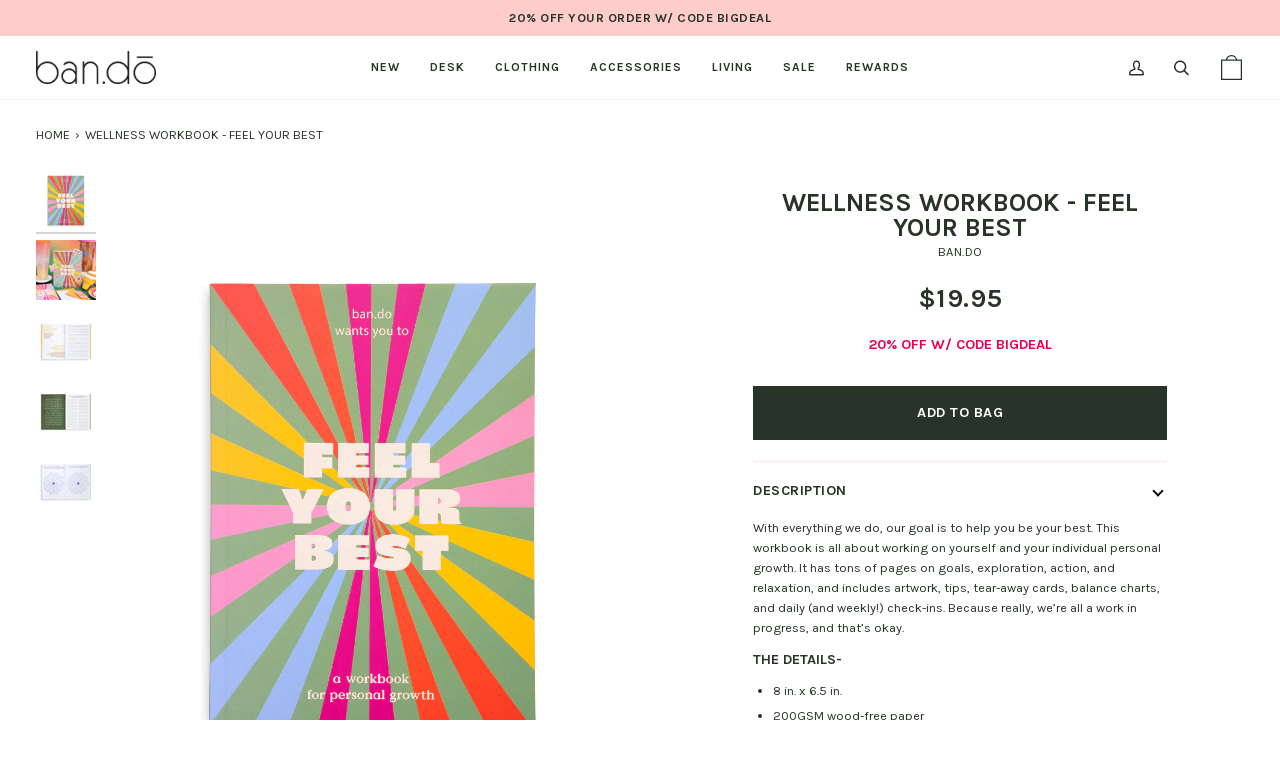

--- FILE ---
content_type: text/css
request_url: https://staticw2.yotpo.com/widget-assets/ReviewsStarRatingsWidget/og1oTRxKpNAyqo9ic7IpZE51WMPFpZxmdPAzGUzs/css-overrides/css-overrides.2025_02_11_15_12_35_998.css
body_size: -185
content:
.yotpo-sr-bottom-line-text.yotpo-sr-bottom-line-text--right-panel {
    font-size: 12px !important;
}

--- FILE ---
content_type: application/javascript; charset=utf-8
request_url: https://cdn-widgetsrepository.yotpo.com/v1/loader/3G33AVhBcTmSCT_pfJWPJA
body_size: 125655
content:

if (typeof (window) !== 'undefined' && window.performance && window.performance.mark) {
  window.performance.mark('yotpo:loader:loaded');
}
var yotpoWidgetsContainer = yotpoWidgetsContainer || { guids: {} };
(function(){
    var guid = "3G33AVhBcTmSCT_pfJWPJA";
    var loader = {
        loadDep: function (link, onLoad, strategy) {
            var script = document.createElement('script');
            script.onload = onLoad || function(){};
            script.src = link;
            if (strategy === 'defer') {
                script.defer = true;
            } else if (strategy === 'async') {
                script.async = true;
            }
            script.setAttribute("type", "text/javascript");
            script.setAttribute("charset", "utf-8");
            document.head.appendChild(script);
        },
        config: {
            data: {
                guid: guid
            },
            widgets: {
            
                "806058": {
                    instanceId: "806058",
                    instanceVersionId: "269413925",
                    templateAssetUrl: "https://cdn-widget-assets.yotpo.com/widget-referral-widget/app.v1.6.44-4102.js",
                    cssOverrideAssetUrl: "https://cdn-widget-assets.yotpo.com/ReferralWidget/3G33AVhBcTmSCT_pfJWPJA/css-overrides/css-overrides.2023_04_11_21_19_26_823.css",
                    customizationCssUrl: "",
                    customizations: {
                      "background-color": "rgba(231,225,247,1)",
                      "background-image-url": "",
                      "customer-email-view-button-text": "Next",
                      "customer-email-view-description": "Pass on the rewards by sending $10 off an order of $20 or more to your friends. If they place an order, you’ll get $10 off an order of $20 or more too.",
                      "customer-email-view-header": "",
                      "customer-email-view-input-placeholder": "Your email address",
                      "customer-email-view-title": "Refer a Friend!",
                      "customer-name-view-input-placeholder": "Your name",
                      "default-toggle": true,
                      "description-color": "rgba( 55, 51, 48, 1 )",
                      "description-font-size": "16px",
                      "final-view-button-text": "REFER MORE FRIENDS",
                      "final-view-description": "Remind your friends to check their emails.",
                      "final-view-error-description": "We were unable to send the referral link",
                      "final-view-error-text": "GO BACK",
                      "final-view-error-title": "SOMETHING WENT WRONG",
                      "final-view-title": "THANKS FOR REFERRING",
                      "fonts-primary-font-name-and-url": "karla@700|https://fonts.googleapis.com/css2?family=Karla:wght@700\u0026display=swap",
                      "fonts-secondary-font-name-and-url": "karla@400|https://fonts.googleapis.com/css2?family=Karla\u0026display=swap",
                      "header-color": "rgba(232,0,0,1)",
                      "header-font-size": "32px",
                      "main-share-option-desktop": "main_share_email",
                      "main-share-option-mobile": "main_share_sms",
                      "next-button-background-color": "rgba(232,0,0,1)",
                      "next-button-font-size": "18px",
                      "next-button-size": "standard",
                      "next-button-text-color": "rgba(255,255,255,1)",
                      "next-button-type": "filled_rectangle",
                      "primary-font-name-and-url": "Montserrat@600|https://fonts.googleapis.com/css?family=Montserrat:600\u0026display=swap",
                      "referral-history-completed-points-text": "{{points}} POINTS",
                      "referral-history-completed-status-type": "text",
                      "referral-history-confirmed-status": "COMPLETED",
                      "referral-history-pending-status": "PENDING",
                      "referral-history-redeem-text": "To redeem your points, simply apply your discount at checkout.",
                      "referral-history-sumup-line-points-text": "{{points}} POINTS",
                      "referral-history-sumup-line-text": "Your Rewards",
                      "referral-views-button-text": "Next",
                      "referral-views-copy-link-button-text": "COPY LINK",
                      "referral-views-description": "Give your friends $10 off their first order of $20 and get a $10 coupon for each successful referral.",
                      "referral-views-email-share-body": "How does a discount off your first order at {{company_name}} sound? Use the link below and once you've shopped, I'll get a reward too.\n{{referral_link}}",
                      "referral-views-email-share-subject": "Discount to a Store You'll Love!",
                      "referral-views-email-share-type": "marketing_email",
                      "referral-views-friends-input-placeholder": "Friend’s email address",
                      "referral-views-header": "",
                      "referral-views-personal-email-button-text": "SEND VIA MY EMAIL",
                      "referral-views-sms-button-text": "SEND VIA SMS",
                      "referral-views-title": "GIVE $10, GET $10",
                      "referral-views-whatsapp-button-text": "SEND VIA WHATSAPP",
                      "secondary-font-name-and-url": "Montserrat@400|https://fonts.googleapis.com/css?family=Montserrat:400\u0026display=swap",
                      "share-allow-copy-link": true,
                      "share-allow-email": true,
                      "share-allow-facebook": true,
                      "share-allow-sms": true,
                      "share-allow-twitter": true,
                      "share-allow-whatsapp": true,
                      "share-facebook-header": "Earn A Discount When You Shop Today!",
                      "share-facebook-image-url": "",
                      "share-icons-color": "black",
                      "share-settings-copyLink": true,
                      "share-settings-default-checkbox": true,
                      "share-settings-default-mobile-checkbox": true,
                      "share-settings-email": true,
                      "share-settings-facebook": true,
                      "share-settings-fbMessenger": true,
                      "share-settings-mobile-copyLink": true,
                      "share-settings-mobile-email": true,
                      "share-settings-mobile-facebook": true,
                      "share-settings-mobile-fbMessenger": true,
                      "share-settings-mobile-sms": true,
                      "share-settings-mobile-twitter": true,
                      "share-settings-mobile-whatsapp": true,
                      "share-settings-twitter": true,
                      "share-settings-whatsapp": true,
                      "share-sms-message": "I love {{company_name}}! Shop through my link to get a reward {{referral_link}}",
                      "share-twitter-message": "These guys are great! Get a discount using my link: ",
                      "share-whatsapp-message": "I love {{company_name}}! Shop through my link to get a reward {{referral_link}}",
                      "tab-size": "medium",
                      "tab-type": "lower_line",
                      "tab-view-primary-tab-text": "Refer a Friend",
                      "tab-view-secondary-tab-text": "Your Referrals",
                      "tile-color": "rgba(0,0,0,0)",
                      "title-color": "rgba(232,0,0,1)",
                      "title-font-size": "32px",
                      "view-exit-intent-enabled": false,
                      "view-exit-intent-mobile-timeout-ms": 10000,
                      "view-is-popup": false,
                      "view-layout": "centered",
                      "view-popup-delay-ms": 0,
                      "view-show-popup-on-exit": false,
                      "view-show-referral-history": false,
                      "view-table-rectangular-dark-pending-color": "rgba( 0, 0, 0, 0.6 )",
                      "view-table-rectangular-light-pending-color": "#FFFFFF",
                      "view-table-selected-color": "#558342",
                      "view-table-theme": "dark",
                      "view-table-type": "rectangular",
                      "wadmin-text-and-share-choose-sreen": "step_1"
                    },
                    staticContent: {
                      "companyName": "http://bando.com",
                      "cssEditorEnabled": true,
                      "currency": "USD",
                      "hasPrimaryFontsFeature": true,
                      "isMultiCurrencyEnabled": false,
                      "merchantId": "49202",
                      "migrateTabColorToBackground": true,
                      "platformName": "shopify",
                      "referralHistoryEnabled": true,
                      "referralHost": "http://rwrd.io"
                    },
                    className: "ReferralWidget",
                    dependencyGroupId: 2
                },
            
                "806057": {
                    instanceId: "806057",
                    instanceVersionId: "318682369",
                    templateAssetUrl: "https://cdn-widget-assets.yotpo.com/widget-visual-redemption/app.v0.4.6-4059.js",
                    cssOverrideAssetUrl: "https://cdn-widget-assets.yotpo.com/VisualRedemptionWidget/3G33AVhBcTmSCT_pfJWPJA/css-overrides/css-overrides.2023_04_11_20_59_10_564.css",
                    customizationCssUrl: "",
                    customizations: {
                      "description-color": "rgba(41,52,40,1)",
                      "description-font-size": 16,
                      "headline-color": "rgba(255,87,118,1)",
                      "headline-font-size": 32,
                      "layout-background-color": "white",
                      "primary-font-name-and-url": "karla@700|https://fonts.googleapis.com/css2?family=Karla:wght@700\u0026display=swap",
                      "redemption-1-displayname": "Tile 1",
                      "redemption-1-settings-cost": "100 points",
                      "redemption-1-settings-cost-color": "rgba(41,52,40,1)",
                      "redemption-1-settings-cost-font-size": "20",
                      "redemption-1-settings-reward": "$5",
                      "redemption-1-settings-reward-color": "rgba(41,52,40,1)",
                      "redemption-1-settings-reward-font-size": "30",
                      "redemption-2-displayname": "Tile 2",
                      "redemption-2-settings-cost": "200 points",
                      "redemption-2-settings-cost-color": "rgba(41,52,40,1)",
                      "redemption-2-settings-cost-font-size": "20",
                      "redemption-2-settings-reward": "$10",
                      "redemption-2-settings-reward-color": "rgba(41,52,40,1)",
                      "redemption-2-settings-reward-font-size": "30",
                      "redemption-3-displayname": "Tile 3",
                      "redemption-3-settings-cost": "500 points",
                      "redemption-3-settings-cost-color": "rgba(41,52,40,1)",
                      "redemption-3-settings-cost-font-size": "20",
                      "redemption-3-settings-reward": "$25",
                      "redemption-3-settings-reward-color": "rgba(41,52,40,1)",
                      "redemption-3-settings-reward-font-size": "30",
                      "rule-border-color": "rgba(255,87,118,1)",
                      "rule-color": "rgba(41,52,40,1)",
                      "rule-font-size": 16,
                      "secondary-font-name-and-url": "karla@400|https://fonts.googleapis.com/css2?family=Karla\u0026display=swap",
                      "selected-extensions": [
                        "1",
                        "2",
                        "3"
                      ],
                      "view-layout": "full-layout",
                      "visual-redemption-description": "For every dollar you spend at bando.com, you’ll earn one point. Earn 100 points, and you’ll get $5 off your next order. ",
                      "visual-redemption-headline": "100 POINTS = $5",
                      "visual-redemption-rule": "You’ll also get 50 points just for signing up!"
                    },
                    staticContent: {
                      "cssEditorEnabled": true,
                      "currency": "USD",
                      "isMultiCurrencyEnabled": false,
                      "platformName": "shopify",
                      "storeId": "og1oTRxKpNAyqo9ic7IpZE51WMPFpZxmdPAzGUzs"
                    },
                    className: "VisualRedemptionWidget",
                    dependencyGroupId: 2
                },
            
                "806056": {
                    instanceId: "806056",
                    instanceVersionId: "318682365",
                    templateAssetUrl: "https://cdn-widget-assets.yotpo.com/widget-hero-section/app.v0.1.10-3446.js",
                    cssOverrideAssetUrl: "https://cdn-widget-assets.yotpo.com/HeroSectionWidget/3G33AVhBcTmSCT_pfJWPJA/css-overrides/css-overrides.2023_04_13_13_27_03_655.css",
                    customizationCssUrl: "",
                    customizations: {
                      "background-image-url": "",
                      "description-color": "rgba(41,52,40,1)",
                      "description-font-size": "20",
                      "description-text-logged-in": "",
                      "description-text-logged-out": "",
                      "headline-color": "rgba(224,0,81,1)",
                      "headline-font-size": "40",
                      "headline-text-logged-in": "Your rewards account is active.",
                      "headline-text-logged-out": "",
                      "login-button-color": "rgba(224,0,81,1)",
                      "login-button-text": "LOGIN",
                      "login-button-text-color": "rgba(224,0,81,1)",
                      "login-button-type": "rectangular_outline",
                      "mobile-background-image-url": "",
                      "primary-font-name-and-url": "karla@700|https://fonts.googleapis.com/css2?family=Karla:wght@700\u0026display=swap",
                      "register-button-color": "rgba(224,0,81,1)",
                      "register-button-text": "SIGN UP NOW",
                      "register-button-text-color": "#ffffff",
                      "register-button-type": "filled_rectangle",
                      "secondary-font-name-and-url": "karla@400|https://fonts.googleapis.com/css2?family=Karla\u0026display=swap",
                      "view-layout": "center-layout"
                    },
                    staticContent: {
                      "cssEditorEnabled": true,
                      "merchantId": "49202",
                      "platformName": "shopify",
                      "storeId": "og1oTRxKpNAyqo9ic7IpZE51WMPFpZxmdPAzGUzs",
                      "storeLoginUrl": "//bando.com/account/login",
                      "storeRegistrationUrl": "//bando.com/account/register"
                    },
                    className: "HeroSectionWidget",
                    dependencyGroupId: 2
                },
            
                "806055": {
                    instanceId: "806055",
                    instanceVersionId: "318682366",
                    templateAssetUrl: "https://cdn-widget-assets.yotpo.com/widget-vip-tiers/app.v1.1.20-4064.js",
                    cssOverrideAssetUrl: "https://cdn-widget-assets.yotpo.com/VipTiersWidget/3G33AVhBcTmSCT_pfJWPJA/css-overrides/css-overrides.2023_04_27_14_53_05_637.css",
                    customizationCssUrl: "",
                    customizations: {
                      "benefits-font-size": 18,
                      "benefits-icon-color": "rgba(255,87,118,1)",
                      "benefits-icon-type": "default",
                      "benefits-text-color": "#000000",
                      "card-background-border-color": "#C9CDD9",
                      "card-background-color": "#FFFFFF",
                      "card-background-shadow": "true",
                      "card-separator-color": "#AAAAAA",
                      "card-separator-type": "default",
                      "current-status-bg-color": "rgba(0,0,0,0)",
                      "current-status-tag": "true",
                      "current-status-text": "Current Status",
                      "current-status-text-color": "rgba(41,52,40,1)",
                      "current-tier-border-color": "rgba(255,87,118,1)",
                      "grid-lines-color": "rgba(255,234,234,1)",
                      "headline-font-size": 32,
                      "headline-text-color": "rgba(255,87,118,1)",
                      "layout": "grid",
                      "primary-font-name-and-url": "karla@700|https://fonts.googleapis.com/css2?family=Karla:wght@700\u0026display=swap",
                      "progress-bar-current-status": "{{amount_spent}} Spent",
                      "progress-bar-enabled": "true",
                      "progress-bar-headline-font-size": "14px",
                      "progress-bar-primary-color": "rgba(41,52,40,1)",
                      "progress-bar-secondary-color": "rgba(255,87,118,1)",
                      "progress-bar-summary-current": "You have {{current_vip_tier_name}} through the next earning period.",
                      "progress-bar-summary-font-size": "14px",
                      "progress-bar-summary-maintain": "Spend {{spend_needed}} by {{tier_expiration_date}} to maintain {{current_vip_tier_name}}",
                      "progress-bar-summary-next": "Spend {{spend_needed}} to unlock {{next_vip_tier_name}}.",
                      "progress-bar-tier-status": "Tier Status",
                      "progress-bar-you": "YOU",
                      "secondary-font-name-and-url": "karla@400|https://fonts.googleapis.com/css2?family=Karla\u0026display=swap",
                      "selected-extensions": [
                        "20408",
                        "1495",
                        "1456"
                      ],
                      "show-less-text": "- Show Less",
                      "show-more-text": "+ Show More",
                      "tier-spacing": "big",
                      "tiers-1456-design-header-bg-color": "rgba(255,234,234,1)",
                      "tiers-1456-design-icon-fill-color": "#6c89e9",
                      "tiers-1456-design-icon-type": "none",
                      "tiers-1456-design-icon-url": "",
                      "tiers-1456-design-include-header-bg": "false",
                      "tiers-1456-design-name-font-size": "16px",
                      "tiers-1456-design-name-text-color": "rgba(255,87,118,1)",
                      "tiers-1456-design-threshold-font-size": "14px",
                      "tiers-1456-design-threshold-text-color": "rgba(41,52,40,1)",
                      "tiers-1456-text-benefits": "Earn 1 Point for Every $1 Spent||Birthday gift||Free Standard Shipping - No Minimum (in the contiguous US only)||Early Access to New Arrivals||First Dibs on Back-In-Stock Items||Early Access to Sales||Mystery Weekends||Annual Gift",
                      "tiers-1456-text-name": "SOULMATE",
                      "tiers-1456-text-rank": "3",
                      "tiers-1456-text-threshold": "Spend {{amount_spent}}",
                      "tiers-1495-design-header-bg-color": "rgba(255,234,234,1)",
                      "tiers-1495-design-icon-fill-color": "#6c89e9",
                      "tiers-1495-design-icon-type": "none",
                      "tiers-1495-design-icon-url": "",
                      "tiers-1495-design-include-header-bg": "false",
                      "tiers-1495-design-name-font-size": "16px",
                      "tiers-1495-design-name-text-color": "rgba(255,87,118,1)",
                      "tiers-1495-design-threshold-font-size": "14px",
                      "tiers-1495-design-threshold-text-color": "rgba(41,52,40,1)",
                      "tiers-1495-text-benefits": "Earn 1 Point for Every $1 Spent||Birthday gift||Free Standard Shipping - No Minimum (in the contiguous US only)||Early Access to New Arrivals||First Dibs on Back-In-Stock Items||Early Access to Sales",
                      "tiers-1495-text-name": "BEST FRIEND",
                      "tiers-1495-text-rank": "2",
                      "tiers-1495-text-threshold": "Spend {{amount_spent}}",
                      "tiers-20408-design-header-bg-color": "rgba(255,234,234,1)",
                      "tiers-20408-design-icon-fill-color": "#6c89e9",
                      "tiers-20408-design-icon-type": "none",
                      "tiers-20408-design-icon-url": "",
                      "tiers-20408-design-include-header-bg": "false",
                      "tiers-20408-design-name-font-size": "16px",
                      "tiers-20408-design-name-text-color": "rgba(255,87,118,1)",
                      "tiers-20408-design-threshold-font-size": "14px",
                      "tiers-20408-design-threshold-text-color": "rgba(41,52,40,1)",
                      "tiers-20408-text-benefits": "Earn 1 Point for Every $1 Spent||Birthday gift||Reduced Free Shipping minimum of $50||Early Access to New Arrivals",
                      "tiers-20408-text-name": "BUDDY",
                      "tiers-20408-text-rank": "1",
                      "tiers-20408-text-threshold": "no minimum",
                      "widget-background-color": "#f5f5f5",
                      "widget-headline": "GET MORE WHEN YOU SPEND MORE"
                    },
                    staticContent: {
                      "cssEditorEnabled": true,
                      "currency": "USD",
                      "isMultiCurrencyEnabled": false,
                      "merchantId": "49202",
                      "platformName": "shopify",
                      "storeId": "og1oTRxKpNAyqo9ic7IpZE51WMPFpZxmdPAzGUzs"
                    },
                    className: "VipTiersWidget",
                    dependencyGroupId: 2
                },
            
                "806054": {
                    instanceId: "806054",
                    instanceVersionId: "318682368",
                    templateAssetUrl: "https://cdn-widget-assets.yotpo.com/widget-loyalty-campaigns/app.v0.12.14-4395.js",
                    cssOverrideAssetUrl: "https://cdn-widget-assets.yotpo.com/CampaignWidget/3G33AVhBcTmSCT_pfJWPJA/css-overrides/css-overrides.2023_06_14_15_01_21_898.css",
                    customizationCssUrl: "",
                    customizations: {
                      "campaign-description-font-color": "#4e5772",
                      "campaign-description-size": "18px",
                      "campaign-item-463268-action-tile-action-text": "Add My Birthday",
                      "campaign-item-463268-action-tile-ask-year": "true",
                      "campaign-item-463268-action-tile-birthday-required-field-message": "This field is required",
                      "campaign-item-463268-action-tile-birthday-thank-you-message": "Thanks! We're looking forward to helping you celebrate :)",
                      "campaign-item-463268-action-tile-european-date-format": "false",
                      "campaign-item-463268-action-tile-message-text": "If your birthday is within the next 30 days, your reward will be granted in delay, up to 30 days.",
                      "campaign-item-463268-action-tile-month-names": "January,February,March,April,May,June,July,August,September,October,November,December",
                      "campaign-item-463268-action-tile-title": "Enter it now and we'll send you a gift when the big day is here.",
                      "campaign-item-463268-background-color": "rgba(102,102,204,1)",
                      "campaign-item-463268-background-image-color-overlay": "rgba(0, 0, 0, .4)",
                      "campaign-item-463268-background-type": "color",
                      "campaign-item-463268-border-color": "rgba(0,0,0,0)",
                      "campaign-item-463268-description-font-color": "rgba(255,255,255,1)",
                      "campaign-item-463268-description-font-size": "18",
                      "campaign-item-463268-exclude_audience_names": "",
                      "campaign-item-463268-icon-color": "#768cdc",
                      "campaign-item-463268-icon-type": "noIcon",
                      "campaign-item-463268-include_audience_ids": "1",
                      "campaign-item-463268-include_audience_names": "All customers",
                      "campaign-item-463268-special-reward-enabled": "false",
                      "campaign-item-463268-special-reward-headline-background-color": "#E0DBEF",
                      "campaign-item-463268-special-reward-headline-text": "Just for you!",
                      "campaign-item-463268-special-reward-headline-title-font-color": "#5344A6",
                      "campaign-item-463268-special-reward-headline-title-font-size": "16",
                      "campaign-item-463268-special-reward-tile-border-color": "#8270E7",
                      "campaign-item-463268-tile-description": "Tell us your birthday",
                      "campaign-item-463268-tile-reward": "Want a Birthday Gift?",
                      "campaign-item-463268-title-font-color": "rgba(249,250,255,1)",
                      "campaign-item-463268-title-font-size": "27",
                      "campaign-item-463268-type": "BirthdayCampaign",
                      "campaign-title-font-color": "#011247",
                      "campaign-title-size": "27px",
                      "completed-tile-headline": "Completed",
                      "completed-tile-message": "You already shared your birthday with us.",
                      "container-headline": "",
                      "general-hover-tile-button-color": "#ffffff",
                      "general-hover-tile-button-text-color": "rgba(41,52,40,1)",
                      "general-hover-tile-button-type": "filled_rectangle",
                      "general-hover-tile-color-overlay": "rgba(102,102,204,1)",
                      "general-hover-tile-text-color": "#ffffff",
                      "headline-font-color": "#011247",
                      "headline-font-size": "36px",
                      "logged-out-is-redirect-after-login-to-current-page": "true",
                      "logged-out-message": "Already a member?",
                      "logged-out-sign-in-text": "Log in",
                      "logged-out-sign-up-text": "Sign up",
                      "main-text-font-name-and-url": "Montserrat@600|https://fonts.googleapis.com/css?family=Montserrat:600\u0026display=swap",
                      "primary-font-name-and-url": "Montserrat@600|https://fonts.googleapis.com/css?family=Montserrat:600\u0026display=swap",
                      "secondary-font-name-and-url": "Montserrat@400|https://fonts.googleapis.com/css?family=Montserrat:400\u0026display=swap",
                      "secondary-text-font-name-and-url": "Montserrat@400|https://fonts.googleapis.com/css?family=Montserrat:400\u0026display=swap",
                      "selected-audiences": "1",
                      "selected-extensions": [
                        "463268"
                      ],
                      "special-reward-enabled": "false",
                      "special-reward-headline-background-color": "#E0DBEF",
                      "special-reward-headline-text": "Special for you",
                      "special-reward-headline-title-font-color": "#5344A6",
                      "special-reward-headline-title-font-size": "16",
                      "special-reward-tile-border-color": "#8270E7",
                      "tile-border-color": "#848ca3",
                      "tile-spacing-type": "big",
                      "tiles-background-color": "#f9faff",
                      "time-between-rewards-days": "You're eligible to participate again in *|days|* days.",
                      "time-between-rewards-hours": "You're eligible to participate again in *|hours|* hours."
                    },
                    staticContent: {
                      "companyName": "http://bando.com",
                      "cssEditorEnabled": true,
                      "currency": "USD",
                      "facebookAppId": "1647129615540489",
                      "isMultiCurrencyEnabled": false,
                      "isSegmentationsPickerEnabled": true,
                      "merchantId": "49202",
                      "platformName": "shopify",
                      "storeAccountLoginUrl": "//bando.com/account/login",
                      "storeAccountRegistrationUrl": "//bando.com/account/register",
                      "storeId": "og1oTRxKpNAyqo9ic7IpZE51WMPFpZxmdPAzGUzs"
                    },
                    className: "CampaignWidget",
                    dependencyGroupId: 2
                },
            
                "806053": {
                    instanceId: "806053",
                    instanceVersionId: "318682367",
                    templateAssetUrl: "https://cdn-widget-assets.yotpo.com/widget-my-rewards/app.v0.1.19-4055.js",
                    cssOverrideAssetUrl: "https://cdn-widget-assets.yotpo.com/MyRewardsWidget/3G33AVhBcTmSCT_pfJWPJA/css-overrides/css-overrides.2023_04_11_19_24_58_029.css",
                    customizationCssUrl: "",
                    customizations: {
                      "logged-in-description-color": "rgba(41,52,40,1)",
                      "logged-in-description-font-size": 28,
                      "logged-in-description-text": "You Have {{current_point_balance}} Points",
                      "logged-in-headline-color": "rgba(41,52,40,1)",
                      "logged-in-headline-font-size": "36",
                      "logged-in-headline-text": "Hi {{first_name}}!",
                      "logged-in-primary-button-cta-type": "custom",
                      "logged-in-primary-button-text": "REDEEM NOW",
                      "logged-in-primary-button-url": "https://www.bando.com/cart",
                      "logged-in-secondary-button-text": "REWARDS HISTORY",
                      "logged-out-headline-color": "rgba(41,52,40,1)",
                      "logged-out-headline-font-size": 20,
                      "logged-out-headline-text": "Hey, friend! We want to thank you for shopping with us, so we created a rewards program that lets you get tons of exclusive perks.",
                      "logged-out-selected-step-name": "step_3",
                      "primary-button-background-color": "rgba(234,137,191,1)",
                      "primary-button-text-color": "#ffffff",
                      "primary-button-type": "filled_rectangle",
                      "primary-font-name-and-url": "karla@700|Karla",
                      "reward-step-1-displayname": "Step 1",
                      "reward-step-1-settings-description": "It’s free! All we need is your name, email address, and birthday.",
                      "reward-step-1-settings-description-color": "rgba(41,52,40,1)",
                      "reward-step-1-settings-description-font-size": 16,
                      "reward-step-1-settings-icon": "custom",
                      "reward-step-1-settings-icon-color": "rgba(255,87,118,1)",
                      "reward-step-1-settings-icon-url": "https://cdn-widget-assets.yotpo.com/static_assets/3G33AVhBcTmSCT_pfJWPJA/images/image_2023_04_11_19_10_27_684",
                      "reward-step-1-settings-title": "JOIN",
                      "reward-step-1-settings-title-color": "rgba(41,52,40,1)",
                      "reward-step-1-settings-title-font-size": 20,
                      "reward-step-2-displayname": "Step 2",
                      "reward-step-2-settings-description": "You’ll earn points and perks depending on how much you spend.",
                      "reward-step-2-settings-description-color": "rgba(41,52,40,1)",
                      "reward-step-2-settings-description-font-size": 16,
                      "reward-step-2-settings-icon": "custom",
                      "reward-step-2-settings-icon-color": "rgba(255,87,118,1)",
                      "reward-step-2-settings-icon-url": "https://cdn-widget-assets.yotpo.com/static_assets/3G33AVhBcTmSCT_pfJWPJA/images/image_2023_04_11_19_11_30_163",
                      "reward-step-2-settings-title": "EARN",
                      "reward-step-2-settings-title-color": "rgba(41,52,40,1)",
                      "reward-step-2-settings-title-font-size": 20,
                      "reward-step-3-displayname": "Step 3",
                      "reward-step-3-settings-description": "Cash in on discounts, early access to new arrivals, and more.",
                      "reward-step-3-settings-description-color": "rgba(41,52,40,1)",
                      "reward-step-3-settings-description-font-size": 16,
                      "reward-step-3-settings-icon": "custom",
                      "reward-step-3-settings-icon-color": "rgba(255,87,118,1)",
                      "reward-step-3-settings-icon-url": "https://cdn-widget-assets.yotpo.com/static_assets/3G33AVhBcTmSCT_pfJWPJA/images/image_2023_04_11_19_09_57_394",
                      "reward-step-3-settings-title": "REDEEM",
                      "reward-step-3-settings-title-color": "rgba(41,52,40,1)",
                      "reward-step-3-settings-title-font-size": 20,
                      "rewards-history-approved-text": "Approved",
                      "rewards-history-background-color": "rgba(41,52,40,1)",
                      "rewards-history-headline-color": "rgba(41,52,40,1)",
                      "rewards-history-headline-font-size": "28",
                      "rewards-history-headline-text": "Rewards History",
                      "rewards-history-pending-text": "Pending",
                      "rewards-history-refunded-text": "Refunded",
                      "rewards-history-reversed-text": "Reversed",
                      "rewards-history-table-action-col-text": "Action",
                      "rewards-history-table-date-col-text": "Date",
                      "rewards-history-table-points-col-text": "Points",
                      "rewards-history-table-status-col-text": "Status",
                      "rewards-history-table-store-col-text": "Store",
                      "secondary-button-background-color": "rgba(236,118,55,1)",
                      "secondary-button-text-color": "rgba(255,255,255,1)",
                      "secondary-button-type": "filled_rectangle",
                      "secondary-font-name-and-url": "karla@400|https://fonts.googleapis.com/css2?family=Karla\u0026display=swap",
                      "view-grid-points-column-color": "rgba(41,52,40,1)",
                      "view-grid-rectangular-background-color": "rgba(255,244,244,1)",
                      "view-grid-type": "rectangular"
                    },
                    staticContent: {
                      "cssEditorEnabled": true,
                      "currency": "USD",
                      "isMultiCurrencyEnabled": false,
                      "isMultiStoreMerchant": false,
                      "isVipTiersEnabled": true,
                      "merchantId": "49202",
                      "platformName": "shopify",
                      "storeId": "og1oTRxKpNAyqo9ic7IpZE51WMPFpZxmdPAzGUzs"
                    },
                    className: "MyRewardsWidget",
                    dependencyGroupId: 2
                },
            
                "806052": {
                    instanceId: "806052",
                    instanceVersionId: "483993051",
                    templateAssetUrl: "https://cdn-widgetsrepository.yotpo.com/widget-assets/widget-loyalty-page/app.v0.7.3-22.js",
                    cssOverrideAssetUrl: "",
                    customizationCssUrl: "",
                    customizations: {
                      "headline-color": "#0a0f5f",
                      "headline-font-size": "40",
                      "page-background-color": "",
                      "primary-font-name-and-url": "Montserrat@600|https://fonts.googleapis.com/css?family=Montserrat:600\u0026display=swap",
                      "reward-opt-in-join-now-button-label": "Join now",
                      "rewards-disclaimer-text": "I agree to the program’s [terms](http://example.net/terms) and [privacy policy](http://example.net/privacy-policy)",
                      "rewards-disclaimer-text-color": "#00000",
                      "rewards-disclaimer-text-size": "12px",
                      "rewards-disclaimer-type": "no-disclaimer",
                      "secondary-font-name-and-url": "Montserrat@400|https://fonts.googleapis.com/css?family=Montserrat:400\u0026display=swap",
                      "selected-widgets-ids": [
                        "806054"
                      ],
                      "widget-806053-type": "MyRewardsWidget",
                      "widget-806054-type": "CampaignWidget",
                      "widget-806055-type": "VipTiersWidget",
                      "widget-806056-type": "HeroSectionWidget",
                      "widget-806057-type": "VisualRedemptionWidget",
                      "widget-806058-type": "ReferralWidget"
                    },
                    staticContent: {
                      "platformName": "shopify",
                      "storeId": "og1oTRxKpNAyqo9ic7IpZE51WMPFpZxmdPAzGUzs"
                    },
                    className: "LoyaltyPageWidget",
                    dependencyGroupId: null
                },
            
                "806048": {
                    instanceId: "806048",
                    instanceVersionId: "269412614",
                    templateAssetUrl: "https://cdn-widget-assets.yotpo.com/widget-referral-widget/app.v1.6.44-4102.js",
                    cssOverrideAssetUrl: "https://cdn-widget-assets.yotpo.com/ReferralWidget/3G33AVhBcTmSCT_pfJWPJA/css-overrides/css-overrides.2023_04_11_21_19_26_823.css",
                    customizationCssUrl: "",
                    customizations: {
                      "background-color": "rgba(231,225,247,1)",
                      "background-image-url": "",
                      "customer-email-view-button-text": "Next",
                      "customer-email-view-description": "Pass on the rewards by sending $10 off an order of $20 or more to your friends. If they place an order, you’ll get $10 off an order of $20 or more too.",
                      "customer-email-view-header": "",
                      "customer-email-view-input-placeholder": "Your email address",
                      "customer-email-view-title": "Refer a Friend!",
                      "customer-name-view-input-placeholder": "Your name",
                      "default-toggle": true,
                      "description-color": "rgba( 55, 51, 48, 1 )",
                      "description-font-size": "16px",
                      "final-view-button-text": "REFER MORE FRIENDS",
                      "final-view-description": "Remind your friends to check their emails.",
                      "final-view-error-description": "We were unable to send the referral link",
                      "final-view-error-text": "GO BACK",
                      "final-view-error-title": "SOMETHING WENT WRONG",
                      "final-view-title": "THANKS FOR REFERRING",
                      "fonts-primary-font-name-and-url": "karla@700|https://fonts.googleapis.com/css2?family=Karla:wght@700\u0026display=swap",
                      "fonts-secondary-font-name-and-url": "karla@400|https://fonts.googleapis.com/css2?family=Karla\u0026display=swap",
                      "header-color": "rgba(232,0,0,1)",
                      "header-font-size": "32px",
                      "main-share-option-desktop": "main_share_email",
                      "main-share-option-mobile": "main_share_sms",
                      "next-button-background-color": "rgba(232,0,0,1)",
                      "next-button-font-size": "18px",
                      "next-button-size": "standard",
                      "next-button-text-color": "rgba(255,255,255,1)",
                      "next-button-type": "filled_rectangle",
                      "primary-font-name-and-url": "Montserrat@600|https://fonts.googleapis.com/css?family=Montserrat:600\u0026display=swap",
                      "referral-history-completed-points-text": "{{points}} POINTS",
                      "referral-history-completed-status-type": "text",
                      "referral-history-confirmed-status": "COMPLETED",
                      "referral-history-pending-status": "PENDING",
                      "referral-history-redeem-text": "To redeem your points, simply apply your discount at checkout.",
                      "referral-history-sumup-line-points-text": "{{points}} POINTS",
                      "referral-history-sumup-line-text": "Your Rewards",
                      "referral-views-button-text": "Next",
                      "referral-views-copy-link-button-text": "COPY LINK",
                      "referral-views-description": "Give your friends $10 off their first order of $20 and get a $10 coupon for each successful referral.",
                      "referral-views-email-share-body": "How does a discount off your first order at {{company_name}} sound? Use the link below and once you've shopped, I'll get a reward too.\n{{referral_link}}",
                      "referral-views-email-share-subject": "Discount to a Store You'll Love!",
                      "referral-views-email-share-type": "marketing_email",
                      "referral-views-friends-input-placeholder": "Friend’s email address",
                      "referral-views-header": "",
                      "referral-views-personal-email-button-text": "SEND VIA MY EMAIL",
                      "referral-views-sms-button-text": "SEND VIA SMS",
                      "referral-views-title": "GIVE $10, GET $10",
                      "referral-views-whatsapp-button-text": "SEND VIA WHATSAPP",
                      "secondary-font-name-and-url": "Montserrat@400|https://fonts.googleapis.com/css?family=Montserrat:400\u0026display=swap",
                      "share-allow-copy-link": true,
                      "share-allow-email": true,
                      "share-allow-facebook": true,
                      "share-allow-sms": true,
                      "share-allow-twitter": true,
                      "share-allow-whatsapp": true,
                      "share-facebook-header": "Earn A Discount When You Shop Today!",
                      "share-facebook-image-url": "",
                      "share-icons-color": "black",
                      "share-settings-copyLink": true,
                      "share-settings-default-checkbox": true,
                      "share-settings-default-mobile-checkbox": true,
                      "share-settings-email": true,
                      "share-settings-facebook": true,
                      "share-settings-fbMessenger": true,
                      "share-settings-mobile-copyLink": true,
                      "share-settings-mobile-email": true,
                      "share-settings-mobile-facebook": true,
                      "share-settings-mobile-fbMessenger": true,
                      "share-settings-mobile-sms": true,
                      "share-settings-mobile-twitter": true,
                      "share-settings-mobile-whatsapp": true,
                      "share-settings-twitter": true,
                      "share-settings-whatsapp": true,
                      "share-sms-message": "I love {{company_name}}! Shop through my link to get a reward {{referral_link}}",
                      "share-twitter-message": "These guys are great! Get a discount using my link: ",
                      "share-whatsapp-message": "I love {{company_name}}! Shop through my link to get a reward {{referral_link}}",
                      "tab-size": "medium",
                      "tab-type": "lower_line",
                      "tab-view-primary-tab-text": "Refer a Friend",
                      "tab-view-secondary-tab-text": "Your Referrals",
                      "tile-color": "rgba(0,0,0,0)",
                      "title-color": "rgba(232,0,0,1)",
                      "title-font-size": "32px",
                      "view-exit-intent-enabled": false,
                      "view-exit-intent-mobile-timeout-ms": 10000,
                      "view-is-popup": false,
                      "view-layout": "centered",
                      "view-popup-delay-ms": 0,
                      "view-show-popup-on-exit": false,
                      "view-show-referral-history": false,
                      "view-table-rectangular-dark-pending-color": "rgba( 0, 0, 0, 0.6 )",
                      "view-table-rectangular-light-pending-color": "#FFFFFF",
                      "view-table-selected-color": "#558342",
                      "view-table-theme": "dark",
                      "view-table-type": "rectangular",
                      "wadmin-text-and-share-choose-sreen": "step_1"
                    },
                    staticContent: {
                      "companyName": "http://bando.com",
                      "cssEditorEnabled": true,
                      "currency": "USD",
                      "hasPrimaryFontsFeature": true,
                      "isMultiCurrencyEnabled": false,
                      "merchantId": "49202",
                      "migrateTabColorToBackground": true,
                      "platformName": "shopify",
                      "referralHistoryEnabled": true,
                      "referralHost": "http://rwrd.io"
                    },
                    className: "ReferralWidget",
                    dependencyGroupId: 2
                },
            
                "806047": {
                    instanceId: "806047",
                    instanceVersionId: "318682362",
                    templateAssetUrl: "https://cdn-widget-assets.yotpo.com/widget-visual-redemption/app.v0.4.6-4059.js",
                    cssOverrideAssetUrl: "https://cdn-widget-assets.yotpo.com/VisualRedemptionWidget/3G33AVhBcTmSCT_pfJWPJA/css-overrides/css-overrides.2023_04_11_20_59_10_564.css",
                    customizationCssUrl: "",
                    customizations: {
                      "description-color": "rgba(41,52,40,1)",
                      "description-font-size": 16,
                      "headline-color": "rgba(255,87,118,1)",
                      "headline-font-size": 32,
                      "layout-background-color": "white",
                      "primary-font-name-and-url": "karla@700|https://fonts.googleapis.com/css2?family=Karla:wght@700\u0026display=swap",
                      "redemption-1-displayname": "Tile 1",
                      "redemption-1-settings-cost": "100 points",
                      "redemption-1-settings-cost-color": "rgba(41,52,40,1)",
                      "redemption-1-settings-cost-font-size": "20",
                      "redemption-1-settings-reward": "$5",
                      "redemption-1-settings-reward-color": "rgba(41,52,40,1)",
                      "redemption-1-settings-reward-font-size": "30",
                      "redemption-2-displayname": "Tile 2",
                      "redemption-2-settings-cost": "200 points",
                      "redemption-2-settings-cost-color": "rgba(41,52,40,1)",
                      "redemption-2-settings-cost-font-size": "20",
                      "redemption-2-settings-reward": "$10",
                      "redemption-2-settings-reward-color": "rgba(41,52,40,1)",
                      "redemption-2-settings-reward-font-size": "30",
                      "redemption-3-displayname": "Tile 3",
                      "redemption-3-settings-cost": "500 points",
                      "redemption-3-settings-cost-color": "rgba(41,52,40,1)",
                      "redemption-3-settings-cost-font-size": "20",
                      "redemption-3-settings-reward": "$25",
                      "redemption-3-settings-reward-color": "rgba(41,52,40,1)",
                      "redemption-3-settings-reward-font-size": "30",
                      "rule-border-color": "rgba(255,87,118,1)",
                      "rule-color": "rgba(41,52,40,1)",
                      "rule-font-size": 16,
                      "secondary-font-name-and-url": "karla@400|https://fonts.googleapis.com/css2?family=Karla\u0026display=swap",
                      "selected-extensions": [
                        "1",
                        "2",
                        "3"
                      ],
                      "view-layout": "full-layout",
                      "visual-redemption-description": "For every dollar you spend at bando.com, you’ll earn one point. Earn 100 points, and you’ll get $5 off your next order. ",
                      "visual-redemption-headline": "100 POINTS = $5",
                      "visual-redemption-rule": "You’ll also get 50 points just for signing up!"
                    },
                    staticContent: {
                      "cssEditorEnabled": true,
                      "currency": "USD",
                      "isMultiCurrencyEnabled": false,
                      "platformName": "shopify",
                      "storeId": "og1oTRxKpNAyqo9ic7IpZE51WMPFpZxmdPAzGUzs"
                    },
                    className: "VisualRedemptionWidget",
                    dependencyGroupId: 2
                },
            
                "806046": {
                    instanceId: "806046",
                    instanceVersionId: "318682364",
                    templateAssetUrl: "https://cdn-widget-assets.yotpo.com/widget-hero-section/app.v0.1.10-3446.js",
                    cssOverrideAssetUrl: "https://cdn-widget-assets.yotpo.com/HeroSectionWidget/3G33AVhBcTmSCT_pfJWPJA/css-overrides/css-overrides.2023_04_13_13_27_03_655.css",
                    customizationCssUrl: "",
                    customizations: {
                      "background-image-url": "",
                      "description-color": "rgba(41,52,40,1)",
                      "description-font-size": "20",
                      "description-text-logged-in": "",
                      "description-text-logged-out": "",
                      "headline-color": "rgba(224,0,81,1)",
                      "headline-font-size": "40",
                      "headline-text-logged-in": "Your rewards account is active.",
                      "headline-text-logged-out": "",
                      "login-button-color": "rgba(224,0,81,1)",
                      "login-button-text": "LOGIN",
                      "login-button-text-color": "rgba(224,0,81,1)",
                      "login-button-type": "rectangular_outline",
                      "mobile-background-image-url": "",
                      "primary-font-name-and-url": "karla@700|https://fonts.googleapis.com/css2?family=Karla:wght@700\u0026display=swap",
                      "register-button-color": "rgba(224,0,81,1)",
                      "register-button-text": "SIGN UP NOW",
                      "register-button-text-color": "#ffffff",
                      "register-button-type": "filled_rectangle",
                      "secondary-font-name-and-url": "karla@400|https://fonts.googleapis.com/css2?family=Karla\u0026display=swap",
                      "view-layout": "center-layout"
                    },
                    staticContent: {
                      "cssEditorEnabled": true,
                      "merchantId": "49202",
                      "platformName": "shopify",
                      "storeId": "og1oTRxKpNAyqo9ic7IpZE51WMPFpZxmdPAzGUzs",
                      "storeLoginUrl": "//bando.com/account/login",
                      "storeRegistrationUrl": "//bando.com/account/register"
                    },
                    className: "HeroSectionWidget",
                    dependencyGroupId: 2
                },
            
                "806045": {
                    instanceId: "806045",
                    instanceVersionId: "318682357",
                    templateAssetUrl: "https://cdn-widget-assets.yotpo.com/widget-vip-tiers/app.v1.1.20-4064.js",
                    cssOverrideAssetUrl: "https://cdn-widget-assets.yotpo.com/VipTiersWidget/3G33AVhBcTmSCT_pfJWPJA/css-overrides/css-overrides.2023_04_27_14_53_05_637.css",
                    customizationCssUrl: "",
                    customizations: {
                      "benefits-font-size": 18,
                      "benefits-icon-color": "rgba(255,87,118,1)",
                      "benefits-icon-type": "default",
                      "benefits-text-color": "#000000",
                      "card-background-border-color": "#C9CDD9",
                      "card-background-color": "#FFFFFF",
                      "card-background-shadow": "true",
                      "card-separator-color": "#AAAAAA",
                      "card-separator-type": "default",
                      "current-status-bg-color": "rgba(0,0,0,0)",
                      "current-status-tag": "true",
                      "current-status-text": "Current Status",
                      "current-status-text-color": "rgba(41,52,40,1)",
                      "current-tier-border-color": "rgba(255,87,118,1)",
                      "grid-lines-color": "rgba(255,234,234,1)",
                      "headline-font-size": 32,
                      "headline-text-color": "rgba(255,87,118,1)",
                      "layout": "grid",
                      "primary-font-name-and-url": "karla@700|https://fonts.googleapis.com/css2?family=Karla:wght@700\u0026display=swap",
                      "progress-bar-current-status": "{{amount_spent}} Spent",
                      "progress-bar-enabled": "true",
                      "progress-bar-headline-font-size": "14px",
                      "progress-bar-primary-color": "rgba(41,52,40,1)",
                      "progress-bar-secondary-color": "rgba(255,87,118,1)",
                      "progress-bar-summary-current": "You have {{current_vip_tier_name}} through the next earning period.",
                      "progress-bar-summary-font-size": "14px",
                      "progress-bar-summary-maintain": "Spend {{spend_needed}} by {{tier_expiration_date}} to maintain {{current_vip_tier_name}}",
                      "progress-bar-summary-next": "Spend {{spend_needed}} to unlock {{next_vip_tier_name}}.",
                      "progress-bar-tier-status": "Tier Status",
                      "progress-bar-you": "YOU",
                      "secondary-font-name-and-url": "karla@400|https://fonts.googleapis.com/css2?family=Karla\u0026display=swap",
                      "selected-extensions": [
                        "20408",
                        "1495",
                        "1456"
                      ],
                      "show-less-text": "- Show Less",
                      "show-more-text": "+ Show More",
                      "tier-spacing": "big",
                      "tiers-1456-design-header-bg-color": "rgba(255,234,234,1)",
                      "tiers-1456-design-icon-fill-color": "#6c89e9",
                      "tiers-1456-design-icon-type": "none",
                      "tiers-1456-design-icon-url": "",
                      "tiers-1456-design-include-header-bg": "false",
                      "tiers-1456-design-name-font-size": "16px",
                      "tiers-1456-design-name-text-color": "rgba(255,87,118,1)",
                      "tiers-1456-design-threshold-font-size": "14px",
                      "tiers-1456-design-threshold-text-color": "rgba(41,52,40,1)",
                      "tiers-1456-text-benefits": "Earn 1 Point for Every $1 Spent||Birthday gift||Free Standard Shipping - No Minimum (in the contiguous US only)||Early Access to New Arrivals||First Dibs on Back-In-Stock Items||Early Access to Sales||Mystery Weekends||Annual Gift",
                      "tiers-1456-text-name": "SOULMATE",
                      "tiers-1456-text-rank": "3",
                      "tiers-1456-text-threshold": "Spend {{amount_spent}}",
                      "tiers-1495-design-header-bg-color": "rgba(255,234,234,1)",
                      "tiers-1495-design-icon-fill-color": "#6c89e9",
                      "tiers-1495-design-icon-type": "none",
                      "tiers-1495-design-icon-url": "",
                      "tiers-1495-design-include-header-bg": "false",
                      "tiers-1495-design-name-font-size": "16px",
                      "tiers-1495-design-name-text-color": "rgba(255,87,118,1)",
                      "tiers-1495-design-threshold-font-size": "14px",
                      "tiers-1495-design-threshold-text-color": "rgba(41,52,40,1)",
                      "tiers-1495-text-benefits": "Earn 1 Point for Every $1 Spent||Birthday gift||Free Standard Shipping - No Minimum (in the contiguous US only)||Early Access to New Arrivals||First Dibs on Back-In-Stock Items||Early Access to Sales",
                      "tiers-1495-text-name": "BEST FRIEND",
                      "tiers-1495-text-rank": "2",
                      "tiers-1495-text-threshold": "Spend {{amount_spent}}",
                      "tiers-20408-design-header-bg-color": "rgba(255,234,234,1)",
                      "tiers-20408-design-icon-fill-color": "#6c89e9",
                      "tiers-20408-design-icon-type": "none",
                      "tiers-20408-design-icon-url": "",
                      "tiers-20408-design-include-header-bg": "false",
                      "tiers-20408-design-name-font-size": "16px",
                      "tiers-20408-design-name-text-color": "rgba(255,87,118,1)",
                      "tiers-20408-design-threshold-font-size": "14px",
                      "tiers-20408-design-threshold-text-color": "rgba(41,52,40,1)",
                      "tiers-20408-text-benefits": "Earn 1 Point for Every $1 Spent||Birthday gift||Reduced Free Shipping minimum of $50||Early Access to New Arrivals",
                      "tiers-20408-text-name": "BUDDY",
                      "tiers-20408-text-rank": "1",
                      "tiers-20408-text-threshold": "no minimum",
                      "widget-background-color": "#f5f5f5",
                      "widget-headline": "GET MORE WHEN YOU SPEND MORE"
                    },
                    staticContent: {
                      "cssEditorEnabled": true,
                      "currency": "USD",
                      "isMultiCurrencyEnabled": false,
                      "merchantId": "49202",
                      "platformName": "shopify",
                      "storeId": "og1oTRxKpNAyqo9ic7IpZE51WMPFpZxmdPAzGUzs"
                    },
                    className: "VipTiersWidget",
                    dependencyGroupId: 2
                },
            
                "806044": {
                    instanceId: "806044",
                    instanceVersionId: "318682361",
                    templateAssetUrl: "https://cdn-widget-assets.yotpo.com/widget-loyalty-campaigns/app.v0.12.14-4395.js",
                    cssOverrideAssetUrl: "https://cdn-widget-assets.yotpo.com/CampaignWidget/3G33AVhBcTmSCT_pfJWPJA/css-overrides/css-overrides.2023_06_14_15_01_21_898.css",
                    customizationCssUrl: "",
                    customizations: {
                      "campaign-description-font-color": "#4e5772",
                      "campaign-description-size": "18px",
                      "campaign-item-463268-action-tile-action-text": "Add My Birthday",
                      "campaign-item-463268-action-tile-ask-year": "true",
                      "campaign-item-463268-action-tile-birthday-required-field-message": "This field is required",
                      "campaign-item-463268-action-tile-birthday-thank-you-message": "Thanks! We're looking forward to helping you celebrate :)",
                      "campaign-item-463268-action-tile-european-date-format": "false",
                      "campaign-item-463268-action-tile-message-text": "If your birthday is within the next 30 days, your reward will be granted in delay, up to 30 days.",
                      "campaign-item-463268-action-tile-month-names": "January,February,March,April,May,June,July,August,September,October,November,December",
                      "campaign-item-463268-action-tile-title": "Enter it now and we'll send you a gift when the big day is here.",
                      "campaign-item-463268-background-color": "rgba(102,102,204,1)",
                      "campaign-item-463268-background-image-color-overlay": "rgba(0, 0, 0, .4)",
                      "campaign-item-463268-background-type": "color",
                      "campaign-item-463268-border-color": "rgba(0,0,0,0)",
                      "campaign-item-463268-description-font-color": "rgba(255,255,255,1)",
                      "campaign-item-463268-description-font-size": "18",
                      "campaign-item-463268-exclude_audience_names": "",
                      "campaign-item-463268-icon-color": "#768cdc",
                      "campaign-item-463268-icon-type": "noIcon",
                      "campaign-item-463268-include_audience_ids": "1",
                      "campaign-item-463268-include_audience_names": "All customers",
                      "campaign-item-463268-special-reward-enabled": "false",
                      "campaign-item-463268-special-reward-headline-background-color": "#E0DBEF",
                      "campaign-item-463268-special-reward-headline-text": "Just for you!",
                      "campaign-item-463268-special-reward-headline-title-font-color": "#5344A6",
                      "campaign-item-463268-special-reward-headline-title-font-size": "16",
                      "campaign-item-463268-special-reward-tile-border-color": "#8270E7",
                      "campaign-item-463268-tile-description": "Tell us your birthday",
                      "campaign-item-463268-tile-reward": "Want a Birthday Gift?",
                      "campaign-item-463268-title-font-color": "rgba(249,250,255,1)",
                      "campaign-item-463268-title-font-size": "27",
                      "campaign-item-463268-type": "BirthdayCampaign",
                      "campaign-title-font-color": "#011247",
                      "campaign-title-size": "27px",
                      "completed-tile-headline": "Completed",
                      "completed-tile-message": "You already shared your birthday with us.",
                      "container-headline": "",
                      "general-hover-tile-button-color": "#ffffff",
                      "general-hover-tile-button-text-color": "rgba(41,52,40,1)",
                      "general-hover-tile-button-type": "filled_rectangle",
                      "general-hover-tile-color-overlay": "rgba(102,102,204,1)",
                      "general-hover-tile-text-color": "#ffffff",
                      "headline-font-color": "#011247",
                      "headline-font-size": "36px",
                      "logged-out-is-redirect-after-login-to-current-page": "true",
                      "logged-out-message": "Already a member?",
                      "logged-out-sign-in-text": "Log in",
                      "logged-out-sign-up-text": "Sign up",
                      "main-text-font-name-and-url": "Montserrat@600|https://fonts.googleapis.com/css?family=Montserrat:600\u0026display=swap",
                      "primary-font-name-and-url": "Montserrat@600|https://fonts.googleapis.com/css?family=Montserrat:600\u0026display=swap",
                      "secondary-font-name-and-url": "Montserrat@400|https://fonts.googleapis.com/css?family=Montserrat:400\u0026display=swap",
                      "secondary-text-font-name-and-url": "Montserrat@400|https://fonts.googleapis.com/css?family=Montserrat:400\u0026display=swap",
                      "selected-audiences": "1",
                      "selected-extensions": [
                        "463268"
                      ],
                      "special-reward-enabled": "false",
                      "special-reward-headline-background-color": "#E0DBEF",
                      "special-reward-headline-text": "Special for you",
                      "special-reward-headline-title-font-color": "#5344A6",
                      "special-reward-headline-title-font-size": "16",
                      "special-reward-tile-border-color": "#8270E7",
                      "tile-border-color": "#848ca3",
                      "tile-spacing-type": "big",
                      "tiles-background-color": "#f9faff",
                      "time-between-rewards-days": "You're eligible to participate again in *|days|* days.",
                      "time-between-rewards-hours": "You're eligible to participate again in *|hours|* hours."
                    },
                    staticContent: {
                      "companyName": "http://bando.com",
                      "cssEditorEnabled": true,
                      "currency": "USD",
                      "facebookAppId": "1647129615540489",
                      "isMultiCurrencyEnabled": false,
                      "isSegmentationsPickerEnabled": true,
                      "merchantId": "49202",
                      "platformName": "shopify",
                      "storeAccountLoginUrl": "//bando.com/account/login",
                      "storeAccountRegistrationUrl": "//bando.com/account/register",
                      "storeId": "og1oTRxKpNAyqo9ic7IpZE51WMPFpZxmdPAzGUzs"
                    },
                    className: "CampaignWidget",
                    dependencyGroupId: 2
                },
            
                "806043": {
                    instanceId: "806043",
                    instanceVersionId: "318682359",
                    templateAssetUrl: "https://cdn-widget-assets.yotpo.com/widget-my-rewards/app.v0.1.19-4055.js",
                    cssOverrideAssetUrl: "https://cdn-widget-assets.yotpo.com/MyRewardsWidget/3G33AVhBcTmSCT_pfJWPJA/css-overrides/css-overrides.2023_04_11_19_24_58_029.css",
                    customizationCssUrl: "",
                    customizations: {
                      "logged-in-description-color": "rgba(41,52,40,1)",
                      "logged-in-description-font-size": 28,
                      "logged-in-description-text": "You Have {{current_point_balance}} Points",
                      "logged-in-headline-color": "rgba(41,52,40,1)",
                      "logged-in-headline-font-size": "36",
                      "logged-in-headline-text": "Hi {{first_name}}!",
                      "logged-in-primary-button-cta-type": "custom",
                      "logged-in-primary-button-text": "REDEEM NOW",
                      "logged-in-primary-button-url": "https://www.bando.com/cart",
                      "logged-in-secondary-button-text": "REWARDS HISTORY",
                      "logged-out-headline-color": "rgba(41,52,40,1)",
                      "logged-out-headline-font-size": 20,
                      "logged-out-headline-text": "Hey, friend! We want to thank you for shopping with us, so we created a rewards program that lets you get tons of exclusive perks.",
                      "logged-out-selected-step-name": "step_3",
                      "primary-button-background-color": "rgba(234,137,191,1)",
                      "primary-button-text-color": "#ffffff",
                      "primary-button-type": "filled_rectangle",
                      "primary-font-name-and-url": "karla@700|Karla",
                      "reward-step-1-displayname": "Step 1",
                      "reward-step-1-settings-description": "It’s free! All we need is your name, email address, and birthday.",
                      "reward-step-1-settings-description-color": "rgba(41,52,40,1)",
                      "reward-step-1-settings-description-font-size": 16,
                      "reward-step-1-settings-icon": "custom",
                      "reward-step-1-settings-icon-color": "rgba(255,87,118,1)",
                      "reward-step-1-settings-icon-url": "https://cdn-widget-assets.yotpo.com/static_assets/3G33AVhBcTmSCT_pfJWPJA/images/image_2023_04_11_19_10_27_684",
                      "reward-step-1-settings-title": "JOIN",
                      "reward-step-1-settings-title-color": "rgba(41,52,40,1)",
                      "reward-step-1-settings-title-font-size": 20,
                      "reward-step-2-displayname": "Step 2",
                      "reward-step-2-settings-description": "You’ll earn points and perks depending on how much you spend.",
                      "reward-step-2-settings-description-color": "rgba(41,52,40,1)",
                      "reward-step-2-settings-description-font-size": 16,
                      "reward-step-2-settings-icon": "custom",
                      "reward-step-2-settings-icon-color": "rgba(255,87,118,1)",
                      "reward-step-2-settings-icon-url": "https://cdn-widget-assets.yotpo.com/static_assets/3G33AVhBcTmSCT_pfJWPJA/images/image_2023_04_11_19_11_30_163",
                      "reward-step-2-settings-title": "EARN",
                      "reward-step-2-settings-title-color": "rgba(41,52,40,1)",
                      "reward-step-2-settings-title-font-size": 20,
                      "reward-step-3-displayname": "Step 3",
                      "reward-step-3-settings-description": "Cash in on discounts, early access to new arrivals, and more.",
                      "reward-step-3-settings-description-color": "rgba(41,52,40,1)",
                      "reward-step-3-settings-description-font-size": 16,
                      "reward-step-3-settings-icon": "custom",
                      "reward-step-3-settings-icon-color": "rgba(255,87,118,1)",
                      "reward-step-3-settings-icon-url": "https://cdn-widget-assets.yotpo.com/static_assets/3G33AVhBcTmSCT_pfJWPJA/images/image_2023_04_11_19_09_57_394",
                      "reward-step-3-settings-title": "REDEEM",
                      "reward-step-3-settings-title-color": "rgba(41,52,40,1)",
                      "reward-step-3-settings-title-font-size": 20,
                      "rewards-history-approved-text": "Approved",
                      "rewards-history-background-color": "rgba(41,52,40,1)",
                      "rewards-history-headline-color": "rgba(41,52,40,1)",
                      "rewards-history-headline-font-size": "28",
                      "rewards-history-headline-text": "Rewards History",
                      "rewards-history-pending-text": "Pending",
                      "rewards-history-refunded-text": "Refunded",
                      "rewards-history-reversed-text": "Reversed",
                      "rewards-history-table-action-col-text": "Action",
                      "rewards-history-table-date-col-text": "Date",
                      "rewards-history-table-points-col-text": "Points",
                      "rewards-history-table-status-col-text": "Status",
                      "rewards-history-table-store-col-text": "Store",
                      "secondary-button-background-color": "rgba(236,118,55,1)",
                      "secondary-button-text-color": "rgba(255,255,255,1)",
                      "secondary-button-type": "filled_rectangle",
                      "secondary-font-name-and-url": "karla@400|https://fonts.googleapis.com/css2?family=Karla\u0026display=swap",
                      "view-grid-points-column-color": "rgba(41,52,40,1)",
                      "view-grid-rectangular-background-color": "rgba(255,244,244,1)",
                      "view-grid-type": "rectangular"
                    },
                    staticContent: {
                      "cssEditorEnabled": true,
                      "currency": "USD",
                      "isMultiCurrencyEnabled": false,
                      "isMultiStoreMerchant": false,
                      "isVipTiersEnabled": true,
                      "merchantId": "49202",
                      "platformName": "shopify",
                      "storeId": "og1oTRxKpNAyqo9ic7IpZE51WMPFpZxmdPAzGUzs"
                    },
                    className: "MyRewardsWidget",
                    dependencyGroupId: 2
                },
            
                "806042": {
                    instanceId: "806042",
                    instanceVersionId: "484117359",
                    templateAssetUrl: "https://cdn-widgetsrepository.yotpo.com/widget-assets/widget-loyalty-page/app.v0.7.3-22.js",
                    cssOverrideAssetUrl: "",
                    customizationCssUrl: "",
                    customizations: {
                      "headline-color": "#0a0f5f",
                      "headline-font-size": "40",
                      "page-background-color": "",
                      "primary-font-name-and-url": "Montserrat@600|https://fonts.googleapis.com/css?family=Montserrat:600\u0026display=swap",
                      "reward-opt-in-join-now-button-label": "Join now",
                      "rewards-disclaimer-text": "I agree to the program’s [terms](http://example.net/terms) and [privacy policy](http://example.net/privacy-policy)",
                      "rewards-disclaimer-text-color": "#00000",
                      "rewards-disclaimer-text-size": "12px",
                      "rewards-disclaimer-type": "no-disclaimer",
                      "secondary-font-name-and-url": "Montserrat@400|https://fonts.googleapis.com/css?family=Montserrat:400\u0026display=swap",
                      "selected-widgets-ids": [
                        "806043"
                      ],
                      "widget-806043-type": "MyRewardsWidget",
                      "widget-806044-type": "CampaignWidget",
                      "widget-806045-type": "VipTiersWidget",
                      "widget-806046-type": "HeroSectionWidget",
                      "widget-806047-type": "VisualRedemptionWidget",
                      "widget-806048-type": "ReferralWidget"
                    },
                    staticContent: {
                      "platformName": "shopify",
                      "storeId": "og1oTRxKpNAyqo9ic7IpZE51WMPFpZxmdPAzGUzs"
                    },
                    className: "LoyaltyPageWidget",
                    dependencyGroupId: null
                },
            
                "806037": {
                    instanceId: "806037",
                    instanceVersionId: "269410756",
                    templateAssetUrl: "https://cdn-widget-assets.yotpo.com/widget-referral-widget/app.v1.6.44-4102.js",
                    cssOverrideAssetUrl: "https://cdn-widget-assets.yotpo.com/ReferralWidget/3G33AVhBcTmSCT_pfJWPJA/css-overrides/css-overrides.2023_04_11_21_19_26_823.css",
                    customizationCssUrl: "",
                    customizations: {
                      "background-color": "rgba(231,225,247,1)",
                      "background-image-url": "",
                      "customer-email-view-button-text": "Next",
                      "customer-email-view-description": "Pass on the rewards by sending $10 off an order of $20 or more to your friends. If they place an order, you’ll get $10 off an order of $20 or more too.",
                      "customer-email-view-header": "",
                      "customer-email-view-input-placeholder": "Your email address",
                      "customer-email-view-title": "Refer a Friend!",
                      "customer-name-view-input-placeholder": "Your name",
                      "default-toggle": true,
                      "description-color": "rgba( 55, 51, 48, 1 )",
                      "description-font-size": "16px",
                      "final-view-button-text": "REFER MORE FRIENDS",
                      "final-view-description": "Remind your friends to check their emails.",
                      "final-view-error-description": "We were unable to send the referral link",
                      "final-view-error-text": "GO BACK",
                      "final-view-error-title": "SOMETHING WENT WRONG",
                      "final-view-title": "THANKS FOR REFERRING",
                      "fonts-primary-font-name-and-url": "karla@700|https://fonts.googleapis.com/css2?family=Karla:wght@700\u0026display=swap",
                      "fonts-secondary-font-name-and-url": "karla@400|https://fonts.googleapis.com/css2?family=Karla\u0026display=swap",
                      "header-color": "rgba(232,0,0,1)",
                      "header-font-size": "32px",
                      "main-share-option-desktop": "main_share_email",
                      "main-share-option-mobile": "main_share_sms",
                      "next-button-background-color": "rgba(232,0,0,1)",
                      "next-button-font-size": "18px",
                      "next-button-size": "standard",
                      "next-button-text-color": "rgba(255,255,255,1)",
                      "next-button-type": "filled_rectangle",
                      "primary-font-name-and-url": "Montserrat@600|https://fonts.googleapis.com/css?family=Montserrat:600\u0026display=swap",
                      "referral-history-completed-points-text": "{{points}} POINTS",
                      "referral-history-completed-status-type": "text",
                      "referral-history-confirmed-status": "COMPLETED",
                      "referral-history-pending-status": "PENDING",
                      "referral-history-redeem-text": "To redeem your points, simply apply your discount at checkout.",
                      "referral-history-sumup-line-points-text": "{{points}} POINTS",
                      "referral-history-sumup-line-text": "Your Rewards",
                      "referral-views-button-text": "Next",
                      "referral-views-copy-link-button-text": "COPY LINK",
                      "referral-views-description": "Give your friends $10 off their first order of $20 and get a $10 coupon for each successful referral.",
                      "referral-views-email-share-body": "How does a discount off your first order at {{company_name}} sound? Use the link below and once you've shopped, I'll get a reward too.\n{{referral_link}}",
                      "referral-views-email-share-subject": "Discount to a Store You'll Love!",
                      "referral-views-email-share-type": "marketing_email",
                      "referral-views-friends-input-placeholder": "Friend’s email address",
                      "referral-views-header": "",
                      "referral-views-personal-email-button-text": "SEND VIA MY EMAIL",
                      "referral-views-sms-button-text": "SEND VIA SMS",
                      "referral-views-title": "GIVE $10, GET $10",
                      "referral-views-whatsapp-button-text": "SEND VIA WHATSAPP",
                      "secondary-font-name-and-url": "Montserrat@400|https://fonts.googleapis.com/css?family=Montserrat:400\u0026display=swap",
                      "share-allow-copy-link": true,
                      "share-allow-email": true,
                      "share-allow-facebook": true,
                      "share-allow-sms": true,
                      "share-allow-twitter": true,
                      "share-allow-whatsapp": true,
                      "share-facebook-header": "Earn A Discount When You Shop Today!",
                      "share-facebook-image-url": "",
                      "share-icons-color": "black",
                      "share-settings-copyLink": true,
                      "share-settings-default-checkbox": true,
                      "share-settings-default-mobile-checkbox": true,
                      "share-settings-email": true,
                      "share-settings-facebook": true,
                      "share-settings-fbMessenger": true,
                      "share-settings-mobile-copyLink": true,
                      "share-settings-mobile-email": true,
                      "share-settings-mobile-facebook": true,
                      "share-settings-mobile-fbMessenger": true,
                      "share-settings-mobile-sms": true,
                      "share-settings-mobile-twitter": true,
                      "share-settings-mobile-whatsapp": true,
                      "share-settings-twitter": true,
                      "share-settings-whatsapp": true,
                      "share-sms-message": "I love {{company_name}}! Shop through my link to get a reward {{referral_link}}",
                      "share-twitter-message": "These guys are great! Get a discount using my link: ",
                      "share-whatsapp-message": "I love {{company_name}}! Shop through my link to get a reward {{referral_link}}",
                      "tab-size": "medium",
                      "tab-type": "lower_line",
                      "tab-view-primary-tab-text": "Refer a Friend",
                      "tab-view-secondary-tab-text": "Your Referrals",
                      "tile-color": "rgba(0,0,0,0)",
                      "title-color": "rgba(232,0,0,1)",
                      "title-font-size": "32px",
                      "view-exit-intent-enabled": false,
                      "view-exit-intent-mobile-timeout-ms": 10000,
                      "view-is-popup": false,
                      "view-layout": "centered",
                      "view-popup-delay-ms": 0,
                      "view-show-popup-on-exit": false,
                      "view-show-referral-history": false,
                      "view-table-rectangular-dark-pending-color": "rgba( 0, 0, 0, 0.6 )",
                      "view-table-rectangular-light-pending-color": "#FFFFFF",
                      "view-table-selected-color": "#558342",
                      "view-table-theme": "dark",
                      "view-table-type": "rectangular",
                      "wadmin-text-and-share-choose-sreen": "step_1"
                    },
                    staticContent: {
                      "companyName": "http://bando.com",
                      "cssEditorEnabled": true,
                      "currency": "USD",
                      "hasPrimaryFontsFeature": true,
                      "isMultiCurrencyEnabled": false,
                      "merchantId": "49202",
                      "migrateTabColorToBackground": true,
                      "platformName": "shopify",
                      "referralHistoryEnabled": true,
                      "referralHost": "http://rwrd.io"
                    },
                    className: "ReferralWidget",
                    dependencyGroupId: 2
                },
            
                "806036": {
                    instanceId: "806036",
                    instanceVersionId: "318682356",
                    templateAssetUrl: "https://cdn-widget-assets.yotpo.com/widget-visual-redemption/app.v0.4.6-4059.js",
                    cssOverrideAssetUrl: "https://cdn-widget-assets.yotpo.com/VisualRedemptionWidget/3G33AVhBcTmSCT_pfJWPJA/css-overrides/css-overrides.2023_04_11_20_59_10_564.css",
                    customizationCssUrl: "",
                    customizations: {
                      "description-color": "rgba(41,52,40,1)",
                      "description-font-size": 16,
                      "headline-color": "rgba(255,87,118,1)",
                      "headline-font-size": 32,
                      "layout-background-color": "white",
                      "primary-font-name-and-url": "karla@700|https://fonts.googleapis.com/css2?family=Karla:wght@700\u0026display=swap",
                      "redemption-1-displayname": "Tile 1",
                      "redemption-1-settings-cost": "100 points",
                      "redemption-1-settings-cost-color": "rgba(41,52,40,1)",
                      "redemption-1-settings-cost-font-size": "20",
                      "redemption-1-settings-reward": "$5",
                      "redemption-1-settings-reward-color": "rgba(41,52,40,1)",
                      "redemption-1-settings-reward-font-size": "30",
                      "redemption-2-displayname": "Tile 2",
                      "redemption-2-settings-cost": "200 points",
                      "redemption-2-settings-cost-color": "rgba(41,52,40,1)",
                      "redemption-2-settings-cost-font-size": "20",
                      "redemption-2-settings-reward": "$10",
                      "redemption-2-settings-reward-color": "rgba(41,52,40,1)",
                      "redemption-2-settings-reward-font-size": "30",
                      "redemption-3-displayname": "Tile 3",
                      "redemption-3-settings-cost": "500 points",
                      "redemption-3-settings-cost-color": "rgba(41,52,40,1)",
                      "redemption-3-settings-cost-font-size": "20",
                      "redemption-3-settings-reward": "$25",
                      "redemption-3-settings-reward-color": "rgba(41,52,40,1)",
                      "redemption-3-settings-reward-font-size": "30",
                      "rule-border-color": "rgba(255,87,118,1)",
                      "rule-color": "rgba(41,52,40,1)",
                      "rule-font-size": 16,
                      "secondary-font-name-and-url": "karla@400|https://fonts.googleapis.com/css2?family=Karla\u0026display=swap",
                      "selected-extensions": [
                        "1",
                        "2",
                        "3"
                      ],
                      "view-layout": "full-layout",
                      "visual-redemption-description": "For every dollar you spend at bando.com, you’ll earn one point. Earn 100 points, and you’ll get $5 off your next order. ",
                      "visual-redemption-headline": "100 POINTS = $5",
                      "visual-redemption-rule": "You’ll also get 50 points just for signing up!"
                    },
                    staticContent: {
                      "cssEditorEnabled": true,
                      "currency": "USD",
                      "isMultiCurrencyEnabled": false,
                      "platformName": "shopify",
                      "storeId": "og1oTRxKpNAyqo9ic7IpZE51WMPFpZxmdPAzGUzs"
                    },
                    className: "VisualRedemptionWidget",
                    dependencyGroupId: 2
                },
            
                "806035": {
                    instanceId: "806035",
                    instanceVersionId: "318682354",
                    templateAssetUrl: "https://cdn-widget-assets.yotpo.com/widget-hero-section/app.v0.1.10-3446.js",
                    cssOverrideAssetUrl: "https://cdn-widget-assets.yotpo.com/HeroSectionWidget/3G33AVhBcTmSCT_pfJWPJA/css-overrides/css-overrides.2023_04_13_13_27_03_655.css",
                    customizationCssUrl: "",
                    customizations: {
                      "background-image-url": "",
                      "description-color": "rgba(41,52,40,1)",
                      "description-font-size": "20",
                      "description-text-logged-in": "",
                      "description-text-logged-out": "",
                      "headline-color": "rgba(224,0,81,1)",
                      "headline-font-size": "40",
                      "headline-text-logged-in": "Your rewards account is active.",
                      "headline-text-logged-out": "",
                      "login-button-color": "rgba(224,0,81,1)",
                      "login-button-text": "LOGIN",
                      "login-button-text-color": "rgba(224,0,81,1)",
                      "login-button-type": "rectangular_outline",
                      "mobile-background-image-url": "",
                      "primary-font-name-and-url": "karla@700|https://fonts.googleapis.com/css2?family=Karla:wght@700\u0026display=swap",
                      "register-button-color": "rgba(224,0,81,1)",
                      "register-button-text": "SIGN UP NOW",
                      "register-button-text-color": "#ffffff",
                      "register-button-type": "filled_rectangle",
                      "secondary-font-name-and-url": "karla@400|https://fonts.googleapis.com/css2?family=Karla\u0026display=swap",
                      "view-layout": "center-layout"
                    },
                    staticContent: {
                      "cssEditorEnabled": true,
                      "merchantId": "49202",
                      "platformName": "shopify",
                      "storeId": "og1oTRxKpNAyqo9ic7IpZE51WMPFpZxmdPAzGUzs",
                      "storeLoginUrl": "//bando.com/account/login",
                      "storeRegistrationUrl": "//bando.com/account/register"
                    },
                    className: "HeroSectionWidget",
                    dependencyGroupId: 2
                },
            
                "806034": {
                    instanceId: "806034",
                    instanceVersionId: "318682355",
                    templateAssetUrl: "https://cdn-widget-assets.yotpo.com/widget-vip-tiers/app.v1.1.20-4064.js",
                    cssOverrideAssetUrl: "https://cdn-widget-assets.yotpo.com/VipTiersWidget/3G33AVhBcTmSCT_pfJWPJA/css-overrides/css-overrides.2023_04_27_14_53_05_637.css",
                    customizationCssUrl: "",
                    customizations: {
                      "benefits-font-size": 18,
                      "benefits-icon-color": "rgba(255,87,118,1)",
                      "benefits-icon-type": "default",
                      "benefits-text-color": "#000000",
                      "card-background-border-color": "#C9CDD9",
                      "card-background-color": "#FFFFFF",
                      "card-background-shadow": "true",
                      "card-separator-color": "#AAAAAA",
                      "card-separator-type": "default",
                      "current-status-bg-color": "rgba(0,0,0,0)",
                      "current-status-tag": "true",
                      "current-status-text": "Current Status",
                      "current-status-text-color": "rgba(41,52,40,1)",
                      "current-tier-border-color": "rgba(255,87,118,1)",
                      "grid-lines-color": "rgba(255,234,234,1)",
                      "headline-font-size": 32,
                      "headline-text-color": "rgba(255,87,118,1)",
                      "layout": "grid",
                      "primary-font-name-and-url": "karla@700|https://fonts.googleapis.com/css2?family=Karla:wght@700\u0026display=swap",
                      "progress-bar-current-status": "{{amount_spent}} Spent",
                      "progress-bar-enabled": "true",
                      "progress-bar-headline-font-size": "14px",
                      "progress-bar-primary-color": "rgba(41,52,40,1)",
                      "progress-bar-secondary-color": "rgba(255,87,118,1)",
                      "progress-bar-summary-current": "You have {{current_vip_tier_name}} through the next earning period.",
                      "progress-bar-summary-font-size": "14px",
                      "progress-bar-summary-maintain": "Spend {{spend_needed}} by {{tier_expiration_date}} to maintain {{current_vip_tier_name}}",
                      "progress-bar-summary-next": "Spend {{spend_needed}} to unlock {{next_vip_tier_name}}.",
                      "progress-bar-tier-status": "Tier Status",
                      "progress-bar-you": "YOU",
                      "secondary-font-name-and-url": "karla@400|https://fonts.googleapis.com/css2?family=Karla\u0026display=swap",
                      "selected-extensions": [
                        "20408",
                        "1495",
                        "1456"
                      ],
                      "show-less-text": "- Show Less",
                      "show-more-text": "+ Show More",
                      "tier-spacing": "big",
                      "tiers-1456-design-header-bg-color": "rgba(255,234,234,1)",
                      "tiers-1456-design-icon-fill-color": "#6c89e9",
                      "tiers-1456-design-icon-type": "none",
                      "tiers-1456-design-icon-url": "",
                      "tiers-1456-design-include-header-bg": "false",
                      "tiers-1456-design-name-font-size": "16px",
                      "tiers-1456-design-name-text-color": "rgba(255,87,118,1)",
                      "tiers-1456-design-threshold-font-size": "14px",
                      "tiers-1456-design-threshold-text-color": "rgba(41,52,40,1)",
                      "tiers-1456-text-benefits": "Earn 1 Point for Every $1 Spent||Birthday gift||Free Standard Shipping - No Minimum (in the contiguous US only)||Early Access to New Arrivals||First Dibs on Back-In-Stock Items||Early Access to Sales||Mystery Weekends||Annual Gift",
                      "tiers-1456-text-name": "SOULMATE",
                      "tiers-1456-text-rank": "3",
                      "tiers-1456-text-threshold": "Spend {{amount_spent}}",
                      "tiers-1495-design-header-bg-color": "rgba(255,234,234,1)",
                      "tiers-1495-design-icon-fill-color": "#6c89e9",
                      "tiers-1495-design-icon-type": "none",
                      "tiers-1495-design-icon-url": "",
                      "tiers-1495-design-include-header-bg": "false",
                      "tiers-1495-design-name-font-size": "16px",
                      "tiers-1495-design-name-text-color": "rgba(255,87,118,1)",
                      "tiers-1495-design-threshold-font-size": "14px",
                      "tiers-1495-design-threshold-text-color": "rgba(41,52,40,1)",
                      "tiers-1495-text-benefits": "Earn 1 Point for Every $1 Spent||Birthday gift||Free Standard Shipping - No Minimum (in the contiguous US only)||Early Access to New Arrivals||First Dibs on Back-In-Stock Items||Early Access to Sales",
                      "tiers-1495-text-name": "BEST FRIEND",
                      "tiers-1495-text-rank": "2",
                      "tiers-1495-text-threshold": "Spend {{amount_spent}}",
                      "tiers-20408-design-header-bg-color": "rgba(255,234,234,1)",
                      "tiers-20408-design-icon-fill-color": "#6c89e9",
                      "tiers-20408-design-icon-type": "none",
                      "tiers-20408-design-icon-url": "",
                      "tiers-20408-design-include-header-bg": "false",
                      "tiers-20408-design-name-font-size": "16px",
                      "tiers-20408-design-name-text-color": "rgba(255,87,118,1)",
                      "tiers-20408-design-threshold-font-size": "14px",
                      "tiers-20408-design-threshold-text-color": "rgba(41,52,40,1)",
                      "tiers-20408-text-benefits": "Earn 1 Point for Every $1 Spent||Birthday gift||Reduced Free Shipping minimum of $50||Early Access to New Arrivals",
                      "tiers-20408-text-name": "BUDDY",
                      "tiers-20408-text-rank": "1",
                      "tiers-20408-text-threshold": "no minimum",
                      "widget-background-color": "#f5f5f5",
                      "widget-headline": "GET MORE WHEN YOU SPEND MORE"
                    },
                    staticContent: {
                      "cssEditorEnabled": true,
                      "currency": "USD",
                      "isMultiCurrencyEnabled": false,
                      "merchantId": "49202",
                      "platformName": "shopify",
                      "storeId": "og1oTRxKpNAyqo9ic7IpZE51WMPFpZxmdPAzGUzs"
                    },
                    className: "VipTiersWidget",
                    dependencyGroupId: 2
                },
            
                "806033": {
                    instanceId: "806033",
                    instanceVersionId: "318682363",
                    templateAssetUrl: "https://cdn-widget-assets.yotpo.com/widget-loyalty-campaigns/app.v0.12.14-4395.js",
                    cssOverrideAssetUrl: "https://cdn-widget-assets.yotpo.com/CampaignWidget/3G33AVhBcTmSCT_pfJWPJA/css-overrides/css-overrides.2023_06_14_15_01_21_898.css",
                    customizationCssUrl: "",
                    customizations: {
                      "campaign-description-font-color": "#4e5772",
                      "campaign-description-size": "18px",
                      "campaign-item-463268-action-tile-action-text": "Add My Birthday",
                      "campaign-item-463268-action-tile-ask-year": "true",
                      "campaign-item-463268-action-tile-birthday-required-field-message": "This field is required",
                      "campaign-item-463268-action-tile-birthday-thank-you-message": "Thanks! We're looking forward to helping you celebrate :)",
                      "campaign-item-463268-action-tile-european-date-format": "false",
                      "campaign-item-463268-action-tile-message-text": "If your birthday is within the next 30 days, your reward will be granted in delay, up to 30 days.",
                      "campaign-item-463268-action-tile-month-names": "January,February,March,April,May,June,July,August,September,October,November,December",
                      "campaign-item-463268-action-tile-title": "Enter it now and we'll send you a gift when the big day is here.",
                      "campaign-item-463268-background-color": "rgba(255,234,234,1)",
                      "campaign-item-463268-background-image-color-overlay": "rgba(0, 0, 0, .4)",
                      "campaign-item-463268-background-type": "color",
                      "campaign-item-463268-border-color": "rgba(0,0,0,0)",
                      "campaign-item-463268-description-font-color": "rgba(41,52,40,1)",
                      "campaign-item-463268-description-font-size": "18",
                      "campaign-item-463268-exclude_audience_names": "",
                      "campaign-item-463268-icon-color": "#768cdc",
                      "campaign-item-463268-icon-type": "noIcon",
                      "campaign-item-463268-include_audience_ids": "1",
                      "campaign-item-463268-include_audience_names": "All customers",
                      "campaign-item-463268-special-reward-enabled": "false",
                      "campaign-item-463268-special-reward-headline-background-color": "#E0DBEF",
                      "campaign-item-463268-special-reward-headline-text": "Just for you!",
                      "campaign-item-463268-special-reward-headline-title-font-color": "#5344A6",
                      "campaign-item-463268-special-reward-headline-title-font-size": "16",
                      "campaign-item-463268-special-reward-tile-border-color": "#8270E7",
                      "campaign-item-463268-tile-description": "Tell us your birthday",
                      "campaign-item-463268-tile-reward": "Want a Birthday Gift?",
                      "campaign-item-463268-title-font-color": "rgba(41,52,40,1)",
                      "campaign-item-463268-title-font-size": "27",
                      "campaign-item-463268-type": "BirthdayCampaign",
                      "campaign-title-font-color": "#011247",
                      "campaign-title-size": "27px",
                      "completed-tile-headline": "Completed",
                      "completed-tile-message": "You already shared your birthday with us.",
                      "container-headline": "",
                      "general-hover-tile-button-color": "#ffffff",
                      "general-hover-tile-button-text-color": "rgba(41,52,40,1)",
                      "general-hover-tile-button-type": "filled_rectangle",
                      "general-hover-tile-color-overlay": "rgba(255,234,234,1)",
                      "general-hover-tile-text-color": "rgba(41,52,40,1)",
                      "headline-font-color": "#011247",
                      "headline-font-size": "36px",
                      "logged-out-is-redirect-after-login-to-current-page": "true",
                      "logged-out-message": "Already a member?",
                      "logged-out-sign-in-text": "Log in",
                      "logged-out-sign-up-text": "Sign up",
                      "main-text-font-name-and-url": "Montserrat@600|https://fonts.googleapis.com/css?family=Montserrat:600\u0026display=swap",
                      "primary-font-name-and-url": "Montserrat@600|https://fonts.googleapis.com/css?family=Montserrat:600\u0026display=swap",
                      "secondary-font-name-and-url": "Montserrat@400|https://fonts.googleapis.com/css?family=Montserrat:400\u0026display=swap",
                      "secondary-text-font-name-and-url": "Montserrat@400|https://fonts.googleapis.com/css?family=Montserrat:400\u0026display=swap",
                      "selected-audiences": "1",
                      "selected-extensions": [
                        "463268"
                      ],
                      "special-reward-enabled": "false",
                      "special-reward-headline-background-color": "#E0DBEF",
                      "special-reward-headline-text": "Special for you",
                      "special-reward-headline-title-font-color": "#5344A6",
                      "special-reward-headline-title-font-size": "16",
                      "special-reward-tile-border-color": "#8270E7",
                      "tile-border-color": "#848ca3",
                      "tile-spacing-type": "big",
                      "tiles-background-color": "#f9faff",
                      "time-between-rewards-days": "You're eligible to participate again in *|days|* days.",
                      "time-between-rewards-hours": "You're eligible to participate again in *|hours|* hours."
                    },
                    staticContent: {
                      "companyName": "http://bando.com",
                      "cssEditorEnabled": true,
                      "currency": "USD",
                      "facebookAppId": "1647129615540489",
                      "isMultiCurrencyEnabled": false,
                      "isSegmentationsPickerEnabled": true,
                      "merchantId": "49202",
                      "platformName": "shopify",
                      "storeAccountLoginUrl": "//bando.com/account/login",
                      "storeAccountRegistrationUrl": "//bando.com/account/register",
                      "storeId": "og1oTRxKpNAyqo9ic7IpZE51WMPFpZxmdPAzGUzs"
                    },
                    className: "CampaignWidget",
                    dependencyGroupId: 2
                },
            
                "806032": {
                    instanceId: "806032",
                    instanceVersionId: "318682360",
                    templateAssetUrl: "https://cdn-widget-assets.yotpo.com/widget-my-rewards/app.v0.1.19-4055.js",
                    cssOverrideAssetUrl: "https://cdn-widget-assets.yotpo.com/MyRewardsWidget/3G33AVhBcTmSCT_pfJWPJA/css-overrides/css-overrides.2023_04_11_19_24_58_029.css",
                    customizationCssUrl: "",
                    customizations: {
                      "logged-in-description-color": "rgba(41,52,40,1)",
                      "logged-in-description-font-size": 28,
                      "logged-in-description-text": "You Have {{current_point_balance}} Points",
                      "logged-in-headline-color": "rgba(41,52,40,1)",
                      "logged-in-headline-font-size": "36",
                      "logged-in-headline-text": "Hi {{first_name}}!",
                      "logged-in-primary-button-cta-type": "custom",
                      "logged-in-primary-button-text": "REDEEM NOW",
                      "logged-in-primary-button-url": "https://www.bando.com/cart",
                      "logged-in-secondary-button-text": "REWARDS HISTORY",
                      "logged-out-headline-color": "rgba(41,52,40,1)",
                      "logged-out-headline-font-size": 20,
                      "logged-out-headline-text": "Hey, friend! We want to thank you for shopping with us, so we created a rewards program that lets you get tons of exclusive perks.",
                      "logged-out-selected-step-name": "step_3",
                      "primary-button-background-color": "rgba(234,137,191,1)",
                      "primary-button-text-color": "#ffffff",
                      "primary-button-type": "filled_rectangle",
                      "primary-font-name-and-url": "karla@700|Karla",
                      "reward-step-1-displayname": "Step 1",
                      "reward-step-1-settings-description": "It’s free! All we need is your name, email address, and birthday.",
                      "reward-step-1-settings-description-color": "rgba(41,52,40,1)",
                      "reward-step-1-settings-description-font-size": 16,
                      "reward-step-1-settings-icon": "custom",
                      "reward-step-1-settings-icon-color": "rgba(255,87,118,1)",
                      "reward-step-1-settings-icon-url": "https://cdn-widget-assets.yotpo.com/static_assets/3G33AVhBcTmSCT_pfJWPJA/images/image_2023_04_11_19_10_27_684",
                      "reward-step-1-settings-title": "JOIN",
                      "reward-step-1-settings-title-color": "rgba(41,52,40,1)",
                      "reward-step-1-settings-title-font-size": 20,
                      "reward-step-2-displayname": "Step 2",
                      "reward-step-2-settings-description": "You’ll earn points and perks depending on how much you spend.",
                      "reward-step-2-settings-description-color": "rgba(41,52,40,1)",
                      "reward-step-2-settings-description-font-size": 16,
                      "reward-step-2-settings-icon": "custom",
                      "reward-step-2-settings-icon-color": "rgba(255,87,118,1)",
                      "reward-step-2-settings-icon-url": "https://cdn-widget-assets.yotpo.com/static_assets/3G33AVhBcTmSCT_pfJWPJA/images/image_2023_04_11_19_11_30_163",
                      "reward-step-2-settings-title": "EARN",
                      "reward-step-2-settings-title-color": "rgba(41,52,40,1)",
                      "reward-step-2-settings-title-font-size": 20,
                      "reward-step-3-displayname": "Step 3",
                      "reward-step-3-settings-description": "Cash in on discounts, early access to new arrivals, and more.",
                      "reward-step-3-settings-description-color": "rgba(41,52,40,1)",
                      "reward-step-3-settings-description-font-size": 16,
                      "reward-step-3-settings-icon": "custom",
                      "reward-step-3-settings-icon-color": "rgba(255,87,118,1)",
                      "reward-step-3-settings-icon-url": "https://cdn-widget-assets.yotpo.com/static_assets/3G33AVhBcTmSCT_pfJWPJA/images/image_2023_04_11_19_09_57_394",
                      "reward-step-3-settings-title": "REDEEM",
                      "reward-step-3-settings-title-color": "rgba(41,52,40,1)",
                      "reward-step-3-settings-title-font-size": 20,
                      "rewards-history-approved-text": "Approved",
                      "rewards-history-background-color": "rgba(41,52,40,1)",
                      "rewards-history-headline-color": "rgba(41,52,40,1)",
                      "rewards-history-headline-font-size": "28",
                      "rewards-history-headline-text": "Rewards History",
                      "rewards-history-pending-text": "Pending",
                      "rewards-history-refunded-text": "Refunded",
                      "rewards-history-reversed-text": "Reversed",
                      "rewards-history-table-action-col-text": "Action",
                      "rewards-history-table-date-col-text": "Date",
                      "rewards-history-table-points-col-text": "Points",
                      "rewards-history-table-status-col-text": "Status",
                      "rewards-history-table-store-col-text": "Store",
                      "secondary-button-background-color": "rgba(236,118,55,1)",
                      "secondary-button-text-color": "rgba(255,255,255,1)",
                      "secondary-button-type": "filled_rectangle",
                      "secondary-font-name-and-url": "karla@400|https://fonts.googleapis.com/css2?family=Karla\u0026display=swap",
                      "view-grid-points-column-color": "rgba(41,52,40,1)",
                      "view-grid-rectangular-background-color": "rgba(255,244,244,1)",
                      "view-grid-type": "rectangular"
                    },
                    staticContent: {
                      "cssEditorEnabled": true,
                      "currency": "USD",
                      "isMultiCurrencyEnabled": false,
                      "isMultiStoreMerchant": false,
                      "isVipTiersEnabled": true,
                      "merchantId": "49202",
                      "platformName": "shopify",
                      "storeId": "og1oTRxKpNAyqo9ic7IpZE51WMPFpZxmdPAzGUzs"
                    },
                    className: "MyRewardsWidget",
                    dependencyGroupId: 2
                },
            
                "806031": {
                    instanceId: "806031",
                    instanceVersionId: "483986922",
                    templateAssetUrl: "https://cdn-widgetsrepository.yotpo.com/widget-assets/widget-loyalty-page/app.v0.7.3-22.js",
                    cssOverrideAssetUrl: "",
                    customizationCssUrl: "",
                    customizations: {
                      "headline-color": "#0a0f5f",
                      "headline-font-size": "40",
                      "page-background-color": "",
                      "primary-font-name-and-url": "Montserrat@600|https://fonts.googleapis.com/css?family=Montserrat:600\u0026display=swap",
                      "reward-opt-in-join-now-button-label": "Join now",
                      "rewards-disclaimer-text": "I agree to the program’s [terms](http://example.net/terms) and [privacy policy](http://example.net/privacy-policy)",
                      "rewards-disclaimer-text-color": "#00000",
                      "rewards-disclaimer-text-size": "12px",
                      "rewards-disclaimer-type": "no-disclaimer",
                      "secondary-font-name-and-url": "Montserrat@400|https://fonts.googleapis.com/css?family=Montserrat:400\u0026display=swap",
                      "selected-widgets-ids": [
                        "806032",
                        "806033",
                        "806034"
                      ],
                      "widget-806032-type": "MyRewardsWidget",
                      "widget-806033-type": "CampaignWidget",
                      "widget-806034-type": "VipTiersWidget",
                      "widget-806035-type": "HeroSectionWidget",
                      "widget-806036-type": "VisualRedemptionWidget",
                      "widget-806037-type": "ReferralWidget"
                    },
                    staticContent: {
                      "platformName": "shopify",
                      "storeId": "og1oTRxKpNAyqo9ic7IpZE51WMPFpZxmdPAzGUzs"
                    },
                    className: "LoyaltyPageWidget",
                    dependencyGroupId: null
                },
            
                "799943": {
                    instanceId: "799943",
                    instanceVersionId: "318682346",
                    templateAssetUrl: "https://cdn-widget-assets.yotpo.com/widget-vip-tiers/app.v1.1.20-4064.js",
                    cssOverrideAssetUrl: "https://cdn-widget-assets.yotpo.com/VipTiersWidget/3G33AVhBcTmSCT_pfJWPJA/css-overrides/css-overrides.2023_04_27_14_49_00_611.css",
                    customizationCssUrl: "",
                    customizations: {
                      "benefits-font-size": 18,
                      "benefits-icon-color": "rgba(255,87,118,1)",
                      "benefits-icon-type": "default",
                      "benefits-text-color": "#000000",
                      "card-background-border-color": "#C9CDD9",
                      "card-background-color": "#FFFFFF",
                      "card-background-shadow": "true",
                      "card-separator-color": "#AAAAAA",
                      "card-separator-type": "default",
                      "current-status-bg-color": "rgba(0,0,0,0)",
                      "current-status-tag": "true",
                      "current-status-text": "CURRENT STATUS",
                      "current-status-text-color": "rgba(255,87,118,1)",
                      "current-tier-border-color": "rgba(255,87,118,1)",
                      "grid-lines-color": "rgba(255,234,234,1)",
                      "headline-font-size": 32,
                      "headline-text-color": "rgba(255,87,118,1)",
                      "layout": "grid",
                      "primary-font-name-and-url": "karla@700|https://fonts.googleapis.com/css2?family=Karla:wght@700\u0026display=swap",
                      "progress-bar-current-status": "{{amount_spent}} Spent",
                      "progress-bar-enabled": "true",
                      "progress-bar-headline-font-size": "14px",
                      "progress-bar-primary-color": "rgba(41,52,40,1)",
                      "progress-bar-secondary-color": "rgba(255,87,118,1)",
                      "progress-bar-summary-current": "You have {{current_vip_tier_name}} through the next earning period.",
                      "progress-bar-summary-font-size": "14px",
                      "progress-bar-summary-maintain": "Spend {{spend_needed}} by {{tier_expiration_date}} to maintain {{current_vip_tier_name}}",
                      "progress-bar-summary-next": "Spend {{spend_needed}} to unlock {{next_vip_tier_name}}.",
                      "progress-bar-tier-status": "Tier Status",
                      "progress-bar-you": "YOU",
                      "secondary-font-name-and-url": "karla@400|https://fonts.googleapis.com/css2?family=Karla\u0026display=swap",
                      "selected-extensions": [
                        "20408",
                        "1495",
                        "1456"
                      ],
                      "show-less-text": "- Show Less",
                      "show-more-text": "+ Show More",
                      "tier-spacing": "big",
                      "tiers-1456-design-header-bg-color": "rgba(255,234,234,1)",
                      "tiers-1456-design-icon-fill-color": "#6c89e9",
                      "tiers-1456-design-icon-type": "none",
                      "tiers-1456-design-icon-url": "",
                      "tiers-1456-design-include-header-bg": "false",
                      "tiers-1456-design-name-font-size": "16px",
                      "tiers-1456-design-name-text-color": "rgba(255,87,118,1)",
                      "tiers-1456-design-threshold-font-size": "14px",
                      "tiers-1456-design-threshold-text-color": "rgba(41,52,40,1)",
                      "tiers-1456-text-benefits": "Earn 1 Point for Every $1 Spent||Birthday gift||Free Standard Shipping - No Minimum (in the contiguous US only)||Early Access to New Arrivals||First Dibs on Back-In-Stock Items||Early Access to Sales||Mystery Weekends||Annual Gift",
                      "tiers-1456-text-name": "SOULMATE",
                      "tiers-1456-text-rank": "3",
                      "tiers-1456-text-threshold": "Spend {{amount_spent}}",
                      "tiers-1495-design-header-bg-color": "rgba(255,234,234,1)",
                      "tiers-1495-design-icon-fill-color": "#6c89e9",
                      "tiers-1495-design-icon-type": "none",
                      "tiers-1495-design-icon-url": "",
                      "tiers-1495-design-include-header-bg": "false",
                      "tiers-1495-design-name-font-size": "16px",
                      "tiers-1495-design-name-text-color": "rgba(255,87,118,1)",
                      "tiers-1495-design-threshold-font-size": "14px",
                      "tiers-1495-design-threshold-text-color": "rgba(41,52,40,1)",
                      "tiers-1495-text-benefits": "Earn 1 Point for Every $1 Spent||Birthday gift||Free Standard Shipping - No Minimum (in the contiguous US only)||Early Access to New Arrivals||First Dibs on Back-In-Stock Items||Early Access to Sales",
                      "tiers-1495-text-name": "BEST FRIEND",
                      "tiers-1495-text-rank": "2",
                      "tiers-1495-text-threshold": "Spend {{amount_spent}}",
                      "tiers-20408-design-header-bg-color": "rgba(255,234,234,1)",
                      "tiers-20408-design-icon-fill-color": "#6c89e9",
                      "tiers-20408-design-icon-type": "none",
                      "tiers-20408-design-icon-url": "",
                      "tiers-20408-design-include-header-bg": "false",
                      "tiers-20408-design-name-font-size": "16px",
                      "tiers-20408-design-name-text-color": "rgba(255,87,118,1)",
                      "tiers-20408-design-threshold-font-size": "14px",
                      "tiers-20408-design-threshold-text-color": "rgba(41,52,40,1)",
                      "tiers-20408-text-benefits": "Earn 1 Point for Every $1 Spent||Birthday gift||Reduced Free Shipping minimum of $50||Early Access to New Arrivals",
                      "tiers-20408-text-name": "BUDDY",
                      "tiers-20408-text-rank": "1",
                      "tiers-20408-text-threshold": "no minimum",
                      "widget-background-color": "#f5f5f5",
                      "widget-headline": "GET MORE WHEN YOU SPEND MORE"
                    },
                    staticContent: {
                      "cssEditorEnabled": true,
                      "currency": "USD",
                      "isMultiCurrencyEnabled": false,
                      "merchantId": "49202",
                      "platformName": "shopify",
                      "storeId": "og1oTRxKpNAyqo9ic7IpZE51WMPFpZxmdPAzGUzs"
                    },
                    className: "VipTiersWidget",
                    dependencyGroupId: 2
                },
            
                "799942": {
                    instanceId: "799942",
                    instanceVersionId: "267619117",
                    templateAssetUrl: "https://cdn-widget-assets.yotpo.com/widget-referral-widget/app.v1.6.44-4102.js",
                    cssOverrideAssetUrl: "https://cdn-widget-assets.yotpo.com/ReferralWidget/3G33AVhBcTmSCT_pfJWPJA/css-overrides/css-overrides.2023_04_11_21_19_26_823.css",
                    customizationCssUrl: "",
                    customizations: {
                      "background-color": "rgba(102,102,204,1)",
                      "background-image-url": "",
                      "customer-email-view-button-text": "Next",
                      "customer-email-view-description": "Pass on the rewards by sending $10 off an order of $20 or more to your friends. If they place an order, you’ll get $10 off an order of $20 or more too.",
                      "customer-email-view-header": "",
                      "customer-email-view-input-placeholder": "Your email address",
                      "customer-email-view-title": "Refer a Friend!",
                      "customer-name-view-input-placeholder": "Your name",
                      "default-toggle": true,
                      "description-color": "rgba(255,255,255,1)",
                      "description-font-size": "16px",
                      "final-view-button-text": "REFER MORE FRIENDS",
                      "final-view-description": "Remind your friends to check their emails.",
                      "final-view-error-description": "We were unable to send the referral link",
                      "final-view-error-text": "GO BACK",
                      "final-view-error-title": "SOMETHING WENT WRONG",
                      "final-view-title": "THANKS FOR REFERRING",
                      "fonts-primary-font-name-and-url": "karla@700|https://fonts.googleapis.com/css2?family=Karla:wght@700\u0026display=swap",
                      "fonts-secondary-font-name-and-url": "karla@400|https://fonts.googleapis.com/css2?family=Karla\u0026display=swap",
                      "header-color": "rgba(234,137,191,1)",
                      "header-font-size": "32px",
                      "main-share-option-desktop": "main_share_email",
                      "main-share-option-mobile": "main_share_sms",
                      "next-button-background-color": "rgba(234,137,191,1)",
                      "next-button-font-size": "18px",
                      "next-button-size": "standard",
                      "next-button-text-color": "rgba(255,255,255,1)",
                      "next-button-type": "filled_rectangle",
                      "primary-font-name-and-url": "Montserrat@600|https://fonts.googleapis.com/css?family=Montserrat:600\u0026display=swap",
                      "referral-history-completed-points-text": "{{points}} POINTS",
                      "referral-history-completed-status-type": "text",
                      "referral-history-confirmed-status": "COMPLETED",
                      "referral-history-pending-status": "PENDING",
                      "referral-history-redeem-text": "To redeem your points, simply apply your discount at checkout.",
                      "referral-history-sumup-line-points-text": "{{points}} POINTS",
                      "referral-history-sumup-line-text": "Your Rewards",
                      "referral-views-button-text": "Next",
                      "referral-views-copy-link-button-text": "COPY LINK",
                      "referral-views-description": "Give your friends $10 off their first order of $20 and get a $10 coupon for each successful referral.",
                      "referral-views-email-share-body": "How does a discount off your first order at {{company_name}} sound? Use the link below and once you've shopped, I'll get a reward too.\n{{referral_link}}",
                      "referral-views-email-share-subject": "Discount to a Store You'll Love!",
                      "referral-views-email-share-type": "marketing_email",
                      "referral-views-friends-input-placeholder": "Friend’s email address",
                      "referral-views-header": "",
                      "referral-views-personal-email-button-text": "SEND VIA MY EMAIL",
                      "referral-views-sms-button-text": "SEND VIA SMS",
                      "referral-views-title": "GIVE $10, GET $10",
                      "referral-views-whatsapp-button-text": "SEND VIA WHATSAPP",
                      "secondary-font-name-and-url": "Montserrat@400|https://fonts.googleapis.com/css?family=Montserrat:400\u0026display=swap",
                      "share-allow-copy-link": true,
                      "share-allow-email": true,
                      "share-allow-facebook": true,
                      "share-allow-sms": true,
                      "share-allow-twitter": true,
                      "share-allow-whatsapp": true,
                      "share-facebook-header": "Earn A Discount When You Shop Today!",
                      "share-facebook-image-url": "",
                      "share-icons-color": "black",
                      "share-settings-copyLink": true,
                      "share-settings-default-checkbox": true,
                      "share-settings-default-mobile-checkbox": true,
                      "share-settings-email": true,
                      "share-settings-facebook": true,
                      "share-settings-fbMessenger": true,
                      "share-settings-mobile-copyLink": true,
                      "share-settings-mobile-email": true,
                      "share-settings-mobile-facebook": true,
                      "share-settings-mobile-fbMessenger": true,
                      "share-settings-mobile-sms": true,
                      "share-settings-mobile-twitter": true,
                      "share-settings-mobile-whatsapp": true,
                      "share-settings-twitter": true,
                      "share-settings-whatsapp": true,
                      "share-sms-message": "I love {{company_name}}! Shop through my link to get a reward {{referral_link}}",
                      "share-twitter-message": "These guys are great! Get a discount using my link: ",
                      "share-whatsapp-message": "I love {{company_name}}! Shop through my link to get a reward {{referral_link}}",
                      "tab-size": "medium",
                      "tab-type": "lower_line",
                      "tab-view-primary-tab-text": "Refer a Friend",
                      "tab-view-secondary-tab-text": "Your Referrals",
                      "tile-color": "rgba(0,0,0,0)",
                      "title-color": "rgba(234,137,191,1)",
                      "title-font-size": "32px",
                      "view-exit-intent-enabled": false,
                      "view-exit-intent-mobile-timeout-ms": 10000,
                      "view-is-popup": false,
                      "view-layout": "centered",
                      "view-popup-delay-ms": 0,
                      "view-show-popup-on-exit": false,
                      "view-show-referral-history": false,
                      "view-table-rectangular-dark-pending-color": "rgba( 0, 0, 0, 0.6 )",
                      "view-table-rectangular-light-pending-color": "#FFFFFF",
                      "view-table-selected-color": "#558342",
                      "view-table-theme": "dark",
                      "view-table-type": "rectangular",
                      "wadmin-text-and-share-choose-sreen": "step_1"
                    },
                    staticContent: {
                      "companyName": "http://bando.com",
                      "cssEditorEnabled": true,
                      "currency": "USD",
                      "hasPrimaryFontsFeature": true,
                      "isMultiCurrencyEnabled": false,
                      "merchantId": "49202",
                      "migrateTabColorToBackground": true,
                      "platformName": "shopify",
                      "referralHistoryEnabled": true,
                      "referralHost": "http://rwrd.io"
                    },
                    className: "ReferralWidget",
                    dependencyGroupId: 2
                },
            
                "799941": {
                    instanceId: "799941",
                    instanceVersionId: "318682348",
                    templateAssetUrl: "https://cdn-widget-assets.yotpo.com/widget-visual-redemption/app.v0.4.6-4059.js",
                    cssOverrideAssetUrl: "https://cdn-widget-assets.yotpo.com/VisualRedemptionWidget/3G33AVhBcTmSCT_pfJWPJA/css-overrides/css-overrides.2023_04_11_20_59_10_564.css",
                    customizationCssUrl: "",
                    customizations: {
                      "description-color": "rgba(41,52,40,1)",
                      "description-font-size": 16,
                      "headline-color": "rgba(255,87,118,1)",
                      "headline-font-size": 32,
                      "layout-background-color": "white",
                      "primary-font-name-and-url": "karla@700|https://fonts.googleapis.com/css2?family=Karla:wght@700\u0026display=swap",
                      "redemption-1-displayname": "Tile 1",
                      "redemption-1-settings-cost": "100 points",
                      "redemption-1-settings-cost-color": "rgba(41,52,40,1)",
                      "redemption-1-settings-cost-font-size": "20",
                      "redemption-1-settings-reward": "$5",
                      "redemption-1-settings-reward-color": "rgba(41,52,40,1)",
                      "redemption-1-settings-reward-font-size": "30",
                      "redemption-2-displayname": "Tile 2",
                      "redemption-2-settings-cost": "200 points",
                      "redemption-2-settings-cost-color": "rgba(41,52,40,1)",
                      "redemption-2-settings-cost-font-size": "20",
                      "redemption-2-settings-reward": "$10",
                      "redemption-2-settings-reward-color": "rgba(41,52,40,1)",
                      "redemption-2-settings-reward-font-size": "30",
                      "redemption-3-displayname": "Tile 3",
                      "redemption-3-settings-cost": "500 points",
                      "redemption-3-settings-cost-color": "rgba(41,52,40,1)",
                      "redemption-3-settings-cost-font-size": "20",
                      "redemption-3-settings-reward": "$25",
                      "redemption-3-settings-reward-color": "rgba(41,52,40,1)",
                      "redemption-3-settings-reward-font-size": "30",
                      "rule-border-color": "rgba(255,87,118,1)",
                      "rule-color": "rgba(41,52,40,1)",
                      "rule-font-size": 16,
                      "secondary-font-name-and-url": "karla@400|https://fonts.googleapis.com/css2?family=Karla\u0026display=swap",
                      "selected-extensions": [
                        "1",
                        "2",
                        "3"
                      ],
                      "view-layout": "full-layout",
                      "visual-redemption-description": "For every dollar you spend at bando.com, you’ll earn one point. Earn 100 points, and you’ll get $5 off your next order. ",
                      "visual-redemption-headline": "100 POINTS = $5",
                      "visual-redemption-rule": "You’ll also get 50 points just for signing up!"
                    },
                    staticContent: {
                      "cssEditorEnabled": true,
                      "currency": "USD",
                      "isMultiCurrencyEnabled": false,
                      "platformName": "shopify",
                      "storeId": "og1oTRxKpNAyqo9ic7IpZE51WMPFpZxmdPAzGUzs"
                    },
                    className: "VisualRedemptionWidget",
                    dependencyGroupId: 2
                },
            
                "799940": {
                    instanceId: "799940",
                    instanceVersionId: "318682347",
                    templateAssetUrl: "https://cdn-widgetsrepository.yotpo.com/widget-assets/widget-loyalty-campaigns/app.v0.13.0-4770.js",
                    cssOverrideAssetUrl: "https://cdn-widget-assets.yotpo.com/CampaignWidget/3G33AVhBcTmSCT_pfJWPJA/css-overrides/css-overrides.2024_07_12_14_49_42_538.css",
                    customizationCssUrl: "",
                    customizations: {
                      "campaign-description-font-color": "#4e5772",
                      "campaign-description-size": "18px",
                      "campaign-item-441996-background-color": "rgba(239,178,87,1)",
                      "campaign-item-441996-background-image-color-overlay": "rgba(0, 0, 0, .4)",
                      "campaign-item-441996-background-type": "color",
                      "campaign-item-441996-border-color": "rgba(0,0,0,0)",
                      "campaign-item-441996-description-font-color": "rgba(41,52,40,1)",
                      "campaign-item-441996-description-font-size": "18",
                      "campaign-item-441996-exclude_audience_names": [],
                      "campaign-item-441996-hover-view-tile-message": "Earn 1 point for every $1.00 you spend on bando.com",
                      "campaign-item-441996-icon-color": "rgba(224,0,81,1)",
                      "campaign-item-441996-icon-type": "noIcon",
                      "campaign-item-441996-include_audience_ids": "1",
                      "campaign-item-441996-include_audience_names": [
                        "All customers"
                      ],
                      "campaign-item-441996-special-reward-enabled": "false",
                      "campaign-item-441996-special-reward-headline-background-color": "#E0DBEF",
                      "campaign-item-441996-special-reward-headline-text": "Just for you!",
                      "campaign-item-441996-special-reward-headline-title-font-color": "#5344A6",
                      "campaign-item-441996-special-reward-headline-title-font-size": "16",
                      "campaign-item-441996-special-reward-tile-border-color": "#8270E7",
                      "campaign-item-441996-tile-description": "Make a purchase",
                      "campaign-item-441996-tile-reward": "1 Point Per $1.00",
                      "campaign-item-441996-title-font-color": "rgba(41,52,40,1)",
                      "campaign-item-441996-title-font-size": "27",
                      "campaign-item-441996-type": "PointsForPurchasesCampaign",
                      "campaign-item-463268-action-tile-action-text": "Add My Birthday",
                      "campaign-item-463268-action-tile-ask-year": "true",
                      "campaign-item-463268-action-tile-birthday-required-field-message": "This field is required",
                      "campaign-item-463268-action-tile-birthday-thank-you-message": "Thanks! We're looking forward to helping you celebrate :)",
                      "campaign-item-463268-action-tile-european-date-format": "false",
                      "campaign-item-463268-action-tile-message-text": "If your birthday is within the next 30 days, your reward will be granted in delay, up to 30 days.",
                      "campaign-item-463268-action-tile-month-names": "January,February,March,April,May,June,July,August,September,October,November,December",
                      "campaign-item-463268-action-tile-title": "Enter it now and we'll send you a gift when the big day is here.",
                      "campaign-item-463268-background-color": "rgba(239,178,87,1)",
                      "campaign-item-463268-background-image-color-overlay": "rgba(0, 0, 0, .4)",
                      "campaign-item-463268-background-type": "color",
                      "campaign-item-463268-border-color": "rgba(0,0,0,0)",
                      "campaign-item-463268-description-font-color": "rgba(41,52,40,1)",
                      "campaign-item-463268-description-font-size": "18",
                      "campaign-item-463268-exclude_audience_names": "",
                      "campaign-item-463268-icon-color": "rgba(224,0,81,1)",
                      "campaign-item-463268-icon-type": "noIcon",
                      "campaign-item-463268-include_audience_ids": "1",
                      "campaign-item-463268-include_audience_names": "All customers",
                      "campaign-item-463268-special-reward-enabled": "false",
                      "campaign-item-463268-special-reward-headline-background-color": "#E0DBEF",
                      "campaign-item-463268-special-reward-headline-text": "Just for you!",
                      "campaign-item-463268-special-reward-headline-title-font-color": "#5344A6",
                      "campaign-item-463268-special-reward-headline-title-font-size": "16",
                      "campaign-item-463268-special-reward-tile-border-color": "#8270E7",
                      "campaign-item-463268-tile-description": "When's your birthday?",
                      "campaign-item-463268-tile-reward": "$10 coupon",
                      "campaign-item-463268-title-font-color": "rgba(41,52,40,1)",
                      "campaign-item-463268-title-font-size": "27",
                      "campaign-item-463268-type": "BirthdayCampaign",
                      "campaign-item-463278-background-color": "rgba(239,178,87,1)",
                      "campaign-item-463278-background-image-color-overlay": "rgba(0, 0, 0, .4)",
                      "campaign-item-463278-background-type": "color",
                      "campaign-item-463278-border-color": "rgba(0,0,0,0)",
                      "campaign-item-463278-description-font-color": "rgba(41,52,40,1)",
                      "campaign-item-463278-description-font-size": "18",
                      "campaign-item-463278-exclude_audience_names": "",
                      "campaign-item-463278-hover-view-tile-message": "Earn 50 points when you create an account",
                      "campaign-item-463278-icon-color": "rgba(224,0,81,1)",
                      "campaign-item-463278-icon-type": "noIcon",
                      "campaign-item-463278-include_audience_ids": "1",
                      "campaign-item-463278-include_audience_names": "All customers",
                      "campaign-item-463278-special-reward-enabled": "false",
                      "campaign-item-463278-special-reward-headline-background-color": "#E0DBEF",
                      "campaign-item-463278-special-reward-headline-text": "Just for you!",
                      "campaign-item-463278-special-reward-headline-title-font-color": "#5344A6",
                      "campaign-item-463278-special-reward-headline-title-font-size": "16",
                      "campaign-item-463278-special-reward-tile-border-color": "#8270E7",
                      "campaign-item-463278-tile-description": "Create an Account",
                      "campaign-item-463278-tile-reward": "50 Points",
                      "campaign-item-463278-title-font-color": "rgba(41,52,40,1)",
                      "campaign-item-463278-title-font-size": "27",
                      "campaign-item-463278-type": "CreateAccountCampaign",
                      "campaign-title-font-color": "#011247",
                      "campaign-title-size": "27px",
                      "completed-tile-headline": "Completed",
                      "completed-tile-message": "You already completed this campaign",
                      "container-headline": "WAYS TO EARN",
                      "general-hover-tile-button-color": "rgba(255,255,255,0.5)",
                      "general-hover-tile-button-text-color": "rgba(255,255,255,1)",
                      "general-hover-tile-button-type": "filled_rectangle",
                      "general-hover-tile-color-overlay": "rgba(230,98,162,1)",
                      "general-hover-tile-text-color": "#ffffff",
                      "headline-font-color": "rgba(255,87,118,1)",
                      "headline-font-size": 28,
                      "logged-out-is-redirect-after-login-to-current-page": "true",
                      "logged-out-message": "Already a member?",
                      "logged-out-sign-in-text": "Log in",
                      "logged-out-sign-up-text": "Sign up",
                      "main-text-font-name-and-url": "Montserrat@600|https://fonts.googleapis.com/css?family=Montserrat:600\u0026display=swap",
                      "primary-font-name-and-url": "Montserrat@600|https://fonts.googleapis.com/css?family=Montserrat:600\u0026display=swap",
                      "secondary-font-name-and-url": "Montserrat@400|https://fonts.googleapis.com/css?family=Montserrat:400\u0026display=swap",
                      "secondary-text-font-name-and-url": "Montserrat@400|https://fonts.googleapis.com/css?family=Montserrat:400\u0026display=swap",
                      "selected-audiences": "1",
                      "selected-extensions": [
                        "463278",
                        "441996",
                        "463268"
                      ],
                      "special-reward-enabled": "false",
                      "special-reward-headline-background-color": "#E0DBEF",
                      "special-reward-headline-text": "Special for you",
                      "special-reward-headline-title-font-color": "#5344A6",
                      "special-reward-headline-title-font-size": "16",
                      "special-reward-tile-border-color": "#8270E7",
                      "tile-border-color": "#848ca3",
                      "tile-spacing-type": "small",
                      "tiles-background-color": "#f9faff",
                      "time-between-rewards-days": "You're eligible to participate again in *|days|* days.",
                      "time-between-rewards-hours": "You're eligible to participate again in *|hours|* hours."
                    },
                    staticContent: {
                      "companyName": "http://bando.com",
                      "cssEditorEnabled": true,
                      "currency": "USD",
                      "facebookAppId": "1647129615540489",
                      "isMultiCurrencyEnabled": false,
                      "isSegmentationsPickerEnabled": true,
                      "merchantId": "49202",
                      "platformName": "shopify",
                      "storeAccountLoginUrl": "//bando.com/account/login",
                      "storeAccountRegistrationUrl": "//bando.com/account/register",
                      "storeId": "og1oTRxKpNAyqo9ic7IpZE51WMPFpZxmdPAzGUzs"
                    },
                    className: "CampaignWidget",
                    dependencyGroupId: 2
                },
            
                "799939": {
                    instanceId: "799939",
                    instanceVersionId: "318682370",
                    templateAssetUrl: "https://cdn-widget-assets.yotpo.com/widget-my-rewards/app.v0.1.19-4055.js",
                    cssOverrideAssetUrl: "https://cdn-widget-assets.yotpo.com/MyRewardsWidget/3G33AVhBcTmSCT_pfJWPJA/css-overrides/css-overrides.2024_07_12_15_43_23_656.css",
                    customizationCssUrl: "",
                    customizations: {
                      "logged-in-description-color": "rgba(41,52,40,1)",
                      "logged-in-description-font-size": 28,
                      "logged-in-description-text": "You Have {{current_point_balance}} Points",
                      "logged-in-headline-color": "#011247",
                      "logged-in-headline-font-size": "36",
                      "logged-in-headline-text": "Hi {{first_name}}!",
                      "logged-in-primary-button-cta-type": "redemptionWidget",
                      "logged-in-primary-button-text": "REDEEM NOW",
                      "logged-in-secondary-button-text": "REWARDS HISTORY",
                      "logged-out-headline-color": "rgba(41,52,40,1)",
                      "logged-out-headline-font-size": 20,
                      "logged-out-headline-text": "Hey, friend! We want to thank you for shopping with us, so we created a rewards program that lets you get tons of exclusive perks.",
                      "logged-out-selected-step-name": "step_1",
                      "primary-button-background-color": "rgba(234,137,191,1)",
                      "primary-button-text-color": "#ffffff",
                      "primary-button-type": "filled_rectangle",
                      "primary-font-name-and-url": "karla@700|Karla",
                      "reward-step-1-displayname": "Step 1",
                      "reward-step-1-settings-description": "It’s free! All we need is your name, email address, and birthday.",
                      "reward-step-1-settings-description-color": "rgba(41,52,40,1)",
                      "reward-step-1-settings-description-font-size": 16,
                      "reward-step-1-settings-icon": "custom",
                      "reward-step-1-settings-icon-color": "rgba(255,87,118,1)",
                      "reward-step-1-settings-icon-url": "https://cdn-widget-assets.yotpo.com/static_assets/3G33AVhBcTmSCT_pfJWPJA/images/image_2024_07_12_14_25_46_605",
                      "reward-step-1-settings-title": "JOIN",
                      "reward-step-1-settings-title-color": "rgba(41,52,40,1)",
                      "reward-step-1-settings-title-font-size": 20,
                      "reward-step-2-displayname": "Step 2",
                      "reward-step-2-settings-description": "You’ll earn points and perks depending on how much you spend.",
                      "reward-step-2-settings-description-color": "rgba(41,52,40,1)",
                      "reward-step-2-settings-description-font-size": 16,
                      "reward-step-2-settings-icon": "custom",
                      "reward-step-2-settings-icon-color": "rgba(255,87,118,1)",
                      "reward-step-2-settings-icon-url": "https://cdn-widget-assets.yotpo.com/static_assets/3G33AVhBcTmSCT_pfJWPJA/images/image_2024_07_12_14_25_39_351",
                      "reward-step-2-settings-title": "EARN",
                      "reward-step-2-settings-title-color": "rgba(41,52,40,1)",
                      "reward-step-2-settings-title-font-size": 20,
                      "reward-step-3-displayname": "Step 3",
                      "reward-step-3-settings-description": "Cash in on discounts, early access to new arrivals, and more.",
                      "reward-step-3-settings-description-color": "rgba(41,52,40,1)",
                      "reward-step-3-settings-description-font-size": 16,
                      "reward-step-3-settings-icon": "custom",
                      "reward-step-3-settings-icon-color": "rgba(255,87,118,1)",
                      "reward-step-3-settings-icon-url": "https://cdn-widget-assets.yotpo.com/static_assets/3G33AVhBcTmSCT_pfJWPJA/images/image_2024_07_12_14_25_27_032",
                      "reward-step-3-settings-title": "REDEEM",
                      "reward-step-3-settings-title-color": "rgba(41,52,40,1)",
                      "reward-step-3-settings-title-font-size": 20,
                      "rewards-history-approved-text": "Approved",
                      "rewards-history-background-color": "rgba(41,52,40,1)",
                      "rewards-history-headline-color": "rgba(41,52,40,1)",
                      "rewards-history-headline-font-size": "28",
                      "rewards-history-headline-text": "Rewards History",
                      "rewards-history-pending-text": "Pending",
                      "rewards-history-refunded-text": "Refunded",
                      "rewards-history-reversed-text": "Reversed",
                      "rewards-history-table-action-col-text": "Action",
                      "rewards-history-table-date-col-text": "Date",
                      "rewards-history-table-points-col-text": "Points",
                      "rewards-history-table-status-col-text": "Status",
                      "rewards-history-table-store-col-text": "Store",
                      "secondary-button-background-color": "rgba(236,118,55,1)",
                      "secondary-button-text-color": "rgba(255,255,255,1)",
                      "secondary-button-type": "filled_rectangle",
                      "secondary-font-name-and-url": "karla@400|https://fonts.googleapis.com/css2?family=Karla\u0026display=swap",
                      "view-grid-points-column-color": "rgba(41,52,40,1)",
                      "view-grid-rectangular-background-color": "rgba(255,244,244,1)",
                      "view-grid-type": "rectangular"
                    },
                    staticContent: {
                      "cssEditorEnabled": true,
                      "currency": "USD",
                      "isMultiCurrencyEnabled": false,
                      "isMultiStoreMerchant": false,
                      "isVipTiersEnabled": true,
                      "merchantId": "49202",
                      "platformName": "shopify",
                      "storeId": "og1oTRxKpNAyqo9ic7IpZE51WMPFpZxmdPAzGUzs"
                    },
                    className: "MyRewardsWidget",
                    dependencyGroupId: 2
                },
            
                "799938": {
                    instanceId: "799938",
                    instanceVersionId: "318682358",
                    templateAssetUrl: "https://cdn-widget-assets.yotpo.com/widget-hero-section/app.v0.1.10-3446.js",
                    cssOverrideAssetUrl: "https://cdn-widget-assets.yotpo.com/HeroSectionWidget/3G33AVhBcTmSCT_pfJWPJA/css-overrides/css-overrides.2024_07_19_13_44_43_014.css",
                    customizationCssUrl: "",
                    customizations: {
                      "background-image-url": "",
                      "description-color": "rgba(41,52,40,1)",
                      "description-font-size": 20,
                      "description-text-logged-in": "",
                      "description-text-logged-out": "",
                      "headline-color": "rgba(224,0,81,1)",
                      "headline-font-size": 14,
                      "headline-text-logged-in": "Your rewards account is active.",
                      "headline-text-logged-out": "",
                      "login-button-color": "rgba(236,118,55,1)",
                      "login-button-text": "LOGIN",
                      "login-button-text-color": "rgba(255,255,255,1)",
                      "login-button-type": "filled_rectangle",
                      "mobile-background-image-url": "",
                      "primary-font-name-and-url": "karla@700|https://fonts.googleapis.com/css2?family=Karla:wght@700\u0026display=swap",
                      "register-button-color": "rgba(234,137,191,1)",
                      "register-button-text": "SIGN UP NOW",
                      "register-button-text-color": "#ffffff",
                      "register-button-type": "filled_rectangle",
                      "secondary-font-name-and-url": "karla@400|https://fonts.googleapis.com/css2?family=Karla\u0026display=swap",
                      "view-layout": "center-layout"
                    },
                    staticContent: {
                      "cssEditorEnabled": true,
                      "merchantId": "49202",
                      "platformName": "shopify",
                      "storeId": "og1oTRxKpNAyqo9ic7IpZE51WMPFpZxmdPAzGUzs",
                      "storeLoginUrl": "//bando.com/account/login",
                      "storeRegistrationUrl": "//bando.com/account/register"
                    },
                    className: "HeroSectionWidget",
                    dependencyGroupId: 2
                },
            
                "799937": {
                    instanceId: "799937",
                    instanceVersionId: "483987541",
                    templateAssetUrl: "https://cdn-widgetsrepository.yotpo.com/widget-assets/widget-loyalty-page/app.v0.7.3-22.js",
                    cssOverrideAssetUrl: "",
                    customizationCssUrl: "",
                    customizations: {
                      "headline-color": "#0a0f5f",
                      "headline-font-size": "40",
                      "page-background-color": "",
                      "primary-font-name-and-url": "Montserrat@600|https://fonts.googleapis.com/css?family=Montserrat:600\u0026display=swap",
                      "reward-opt-in-join-now-button-label": "Join now",
                      "rewards-disclaimer-text": "I agree to the program’s [terms](http://example.net/terms) and [privacy policy](http://example.net/privacy-policy)",
                      "rewards-disclaimer-text-color": "#00000",
                      "rewards-disclaimer-text-size": "10px",
                      "rewards-disclaimer-type": "no-disclaimer",
                      "secondary-font-name-and-url": "Montserrat@400|https://fonts.googleapis.com/css?family=Montserrat:400\u0026display=swap",
                      "selected-widgets-ids": [
                        "799938",
                        "799939",
                        "799940",
                        "799941",
                        "799942"
                      ],
                      "widget-799938-type": "HeroSectionWidget",
                      "widget-799939-type": "MyRewardsWidget",
                      "widget-799940-type": "CampaignWidget",
                      "widget-799941-type": "VisualRedemptionWidget",
                      "widget-799942-type": "ReferralWidget",
                      "widget-799943-type": "VipTiersWidget"
                    },
                    staticContent: {
                      "platformName": "shopify",
                      "storeId": "og1oTRxKpNAyqo9ic7IpZE51WMPFpZxmdPAzGUzs"
                    },
                    className: "LoyaltyPageWidget",
                    dependencyGroupId: null
                },
            
                "799936": {
                    instanceId: "799936",
                    instanceVersionId: "483999762",
                    templateAssetUrl: "https://cdn-widgetsrepository.yotpo.com/widget-assets/widget-my-rewards/app.v1.4.19-32.js",
                    cssOverrideAssetUrl: "",
                    customizationCssUrl: "",
                    customizations: {
                      "layout-background-color": "#F6F1EE",
                      "logged-in-description-color": "#0F8383",
                      "logged-in-description-font-size": "22",
                      "logged-in-description-text": "{{current_point_balance}} points",
                      "logged-in-description-tier-status-text": "{{current_vip_tier_name}} tier",
                      "logged-in-headline-color": "#000000",
                      "logged-in-headline-font-size": "40",
                      "logged-in-headline-text": "Hi {{first_name}}!",
                      "logged-in-primary-button-cta-type": "redemptionWidget",
                      "logged-in-primary-button-text": "Redeem points",
                      "logged-in-secondary-button-text": "Rewards history",
                      "logged-out-headline-color": "#000000",
                      "logged-out-headline-font-size": "26",
                      "logged-out-headline-text": "How it Works",
                      "primary-button-background-color": "#000000",
                      "primary-button-text-color": "#FFFFFF",
                      "primary-button-type": "rounded_filled_rectangle",
                      "primary-font-name-and-url": "Poppins@600|https://cdn-widgetsrepository.yotpo.com/web-fonts/css/poppins/v1/poppins_600.css",
                      "reward-step-1-displayname": "Step 1",
                      "reward-step-1-settings-description": "Create an account and\nearn 100 points.",
                      "reward-step-1-settings-description-color": "#6C6C6C",
                      "reward-step-1-settings-description-font-size": "16",
                      "reward-step-1-settings-icon": "default",
                      "reward-step-1-settings-icon-color": "#000000",
                      "reward-step-1-settings-title": "Sign up",
                      "reward-step-1-settings-title-color": "#000000",
                      "reward-step-1-settings-title-font-size": "20",
                      "reward-step-2-displayname": "Step 2",
                      "reward-step-2-settings-description": "Earn points every time\nyou shop.",
                      "reward-step-2-settings-description-color": "#6C6C6C",
                      "reward-step-2-settings-description-font-size": "16",
                      "reward-step-2-settings-icon": "default",
                      "reward-step-2-settings-icon-color": "#000000",
                      "reward-step-2-settings-title": "Earn points",
                      "reward-step-2-settings-title-color": "#000000",
                      "reward-step-2-settings-title-font-size": "20",
                      "reward-step-3-displayname": "Step 3",
                      "reward-step-3-settings-description": "Redeem points for\nexclusive rewards.",
                      "reward-step-3-settings-description-color": "#6C6C6C",
                      "reward-step-3-settings-description-font-size": "16",
                      "reward-step-3-settings-icon": "default",
                      "reward-step-3-settings-icon-color": "#000000",
                      "reward-step-3-settings-title": "Redeem points",
                      "reward-step-3-settings-title-color": "#000000",
                      "reward-step-3-settings-title-font-size": "20",
                      "rewards-history-approved-text": "Approved",
                      "rewards-history-background-color": "rgba(0,0,0,0.79)",
                      "rewards-history-headline-color": "#000000",
                      "rewards-history-headline-font-size": "26",
                      "rewards-history-headline-text": "Rewards History",
                      "rewards-history-pending-text": "Pending",
                      "rewards-history-refunded-text": "Refunded",
                      "rewards-history-reversed-text": "Reversed",
                      "rewards-history-table-action-col-text": "Action",
                      "rewards-history-table-date-col-text": "Date",
                      "rewards-history-table-expiration-col-text": "Points expire on",
                      "rewards-history-table-points-col-text": "Points",
                      "rewards-history-table-status-col-text": "Status",
                      "rewards-history-table-store-col-text": "Store",
                      "secondary-button-background-color": "#000000",
                      "secondary-button-text-color": "#000000",
                      "secondary-button-type": "rounded_rectangle",
                      "secondary-font-name-and-url": "Poppins@400|https://cdn-widgetsrepository.yotpo.com/web-fonts/css/poppins/v1/poppins_400.css",
                      "show-logged-in-description-points-balance": true,
                      "show-logged-in-description-tier-status": true,
                      "view-grid-points-column-color": "#0F8383",
                      "view-grid-rectangular-background-color": "#F6F1EE",
                      "view-grid-type": "border"
                    },
                    staticContent: {
                      "cssEditorEnabled": true,
                      "currency": "USD",
                      "isHidden": false,
                      "isMultiCurrencyEnabled": false,
                      "isMultiStoreMerchant": false,
                      "isVipTiersEnabled": true,
                      "merchantId": "49202",
                      "platformName": "shopify",
                      "storeId": "og1oTRxKpNAyqo9ic7IpZE51WMPFpZxmdPAzGUzs"
                    },
                    className: "MyRewardsWidget",
                    dependencyGroupId: 2
                },
            
                "799935": {
                    instanceId: "799935",
                    instanceVersionId: "484000134",
                    templateAssetUrl: "https://cdn-widgetsrepository.yotpo.com/widget-assets/widget-loyalty-campaigns/app.v1.2.16-38.js",
                    cssOverrideAssetUrl: "",
                    customizationCssUrl: "",
                    customizations: {
                      "campaign-description-font-color": "#6C6C6C",
                      "campaign-description-size": "16px",
                      "campaign-item-441996-background-color": "transparent",
                      "campaign-item-441996-background-image-color-overlay": "rgba(0, 0, 0, .4)",
                      "campaign-item-441996-background-type": "color",
                      "campaign-item-441996-border-color": "#BCBCBC",
                      "campaign-item-441996-description-font-color": "#6c6c6c",
                      "campaign-item-441996-description-font-size": "16",
                      "campaign-item-441996-exclude_audience_ids": null,
                      "campaign-item-441996-exclude_audience_names": [],
                      "campaign-item-441996-hover-view-tile-message": "Earn 1 points for every $1.00 you spend in our store",
                      "campaign-item-441996-icon-color": "#60a3a3",
                      "campaign-item-441996-icon-type": "defaultIcon",
                      "campaign-item-441996-include_audience_ids": "1",
                      "campaign-item-441996-include_audience_names": [
                        "All customers"
                      ],
                      "campaign-item-441996-special-reward-enabled": "false",
                      "campaign-item-441996-special-reward-headline-background-color": "#D2E3E3",
                      "campaign-item-441996-special-reward-headline-text": "Just for you!",
                      "campaign-item-441996-special-reward-headline-title-font-color": "#000000",
                      "campaign-item-441996-special-reward-headline-title-font-size": "12",
                      "campaign-item-441996-special-reward-tile-border-color": "#000000",
                      "campaign-item-441996-tile-description": "Make a purchase",
                      "campaign-item-441996-tile-reward": "1 Points Per $1.00",
                      "campaign-item-441996-title-font-color": "#000000",
                      "campaign-item-441996-title-font-size": "18",
                      "campaign-item-441996-type": "PointsForPurchasesCampaign",
                      "campaign-item-463268-action-tile-ask-year": "true",
                      "campaign-item-463268-action-tile-birthday-required-field-message": "This field is required",
                      "campaign-item-463268-action-tile-birthday-thank-you-message": "Thanks! We're looking forward to helping you celebrate :)",
                      "campaign-item-463268-action-tile-european-date-format": "false",
                      "campaign-item-463268-action-tile-message-text": "If your birthday is within the next 30 days, your reward will be granted in delay, up to 30 days.",
                      "campaign-item-463268-action-tile-month-names": "January,February,March,April,May,June,July,August,September,October,November,December",
                      "campaign-item-463268-action-tile-title": "Enter it now and we'll send you a gift when the big day is here.",
                      "campaign-item-463268-background-color": "transparent",
                      "campaign-item-463268-background-image-color-overlay": "rgba(0, 0, 0, .4)",
                      "campaign-item-463268-background-type": "color",
                      "campaign-item-463268-border-color": "#BCBCBC",
                      "campaign-item-463268-description-font-color": "#6c6c6c",
                      "campaign-item-463268-description-font-size": "16",
                      "campaign-item-463268-exclude_audience_ids": null,
                      "campaign-item-463268-exclude_audience_names": [],
                      "campaign-item-463268-icon-color": "#60a3a3",
                      "campaign-item-463268-icon-type": "defaultIcon",
                      "campaign-item-463268-include_audience_ids": "1",
                      "campaign-item-463268-include_audience_names": [
                        "All customers"
                      ],
                      "campaign-item-463268-special-reward-enabled": "false",
                      "campaign-item-463268-special-reward-headline-background-color": "#D2E3E3",
                      "campaign-item-463268-special-reward-headline-text": "Just for you!",
                      "campaign-item-463268-special-reward-headline-title-font-color": "#000000",
                      "campaign-item-463268-special-reward-headline-title-font-size": "12",
                      "campaign-item-463268-special-reward-tile-border-color": "#000000",
                      "campaign-item-463268-tile-description": "When's your birthday?",
                      "campaign-item-463268-tile-reward": "$10 coupon",
                      "campaign-item-463268-title-font-color": "#000000",
                      "campaign-item-463268-title-font-size": "18",
                      "campaign-item-463268-type": "BirthdayCampaign",
                      "campaign-item-463278-background-color": "transparent",
                      "campaign-item-463278-background-image-color-overlay": "rgba(0, 0, 0, .4)",
                      "campaign-item-463278-background-type": "color",
                      "campaign-item-463278-border-color": "#BCBCBC",
                      "campaign-item-463278-description-font-color": "#6c6c6c",
                      "campaign-item-463278-description-font-size": "16",
                      "campaign-item-463278-exclude_audience_ids": null,
                      "campaign-item-463278-exclude_audience_names": [],
                      "campaign-item-463278-hover-view-tile-message": "Earn 50 points when you create an account",
                      "campaign-item-463278-icon-color": "#60a3a3",
                      "campaign-item-463278-icon-type": "defaultIcon",
                      "campaign-item-463278-include_audience_ids": "1",
                      "campaign-item-463278-include_audience_names": [
                        "All customers"
                      ],
                      "campaign-item-463278-special-reward-enabled": "false",
                      "campaign-item-463278-special-reward-headline-background-color": "#D2E3E3",
                      "campaign-item-463278-special-reward-headline-text": "Just for you!",
                      "campaign-item-463278-special-reward-headline-title-font-color": "#000000",
                      "campaign-item-463278-special-reward-headline-title-font-size": "12",
                      "campaign-item-463278-special-reward-tile-border-color": "#000000",
                      "campaign-item-463278-tile-description": "Create an Account",
                      "campaign-item-463278-tile-reward": "50 Points",
                      "campaign-item-463278-title-font-color": "#000000",
                      "campaign-item-463278-title-font-size": "18",
                      "campaign-item-463278-type": "CreateAccountCampaign",
                      "campaign-title-font-color": "#000000",
                      "campaign-title-size": "20px",
                      "completed-tile-headline": "Completed",
                      "completed-tile-message": "You've already used this option",
                      "container-headline": "Ways to Earn",
                      "general-hover-tile-button-color": "#000000",
                      "general-hover-tile-button-text-color": "#FFFFFF",
                      "general-hover-tile-button-type": "rounded_filled_rectangle",
                      "general-hover-tile-color-overlay": "#D2E3E3",
                      "general-hover-tile-text-color": "#000000",
                      "headline-font-color": "#000000",
                      "headline-font-size": "26px",
                      "logged-out-is-redirect-after-login-to-current-page": "true",
                      "logged-out-message": "Already a member?",
                      "logged-out-sign-in-text": "Log in",
                      "logged-out-sign-up-text": "Sign up",
                      "main-text-font-name-and-url": "Poppins@600|https://cdn-widgetsrepository.yotpo.com/web-fonts/css/poppins/v1/poppins_600.css",
                      "secondary-text-font-name-and-url": "Poppins@400|https://cdn-widgetsrepository.yotpo.com/web-fonts/css/poppins/v1/poppins_400.css",
                      "selected-audiences": "1",
                      "selected-extensions": [
                        "441996",
                        "463268",
                        "463278"
                      ],
                      "special-reward-enabled": "false",
                      "special-reward-headline-background-color": "#D2E3E3",
                      "special-reward-headline-text": "Special for you",
                      "special-reward-headline-title-font-color": "#000000",
                      "special-reward-headline-title-font-size": "12",
                      "special-reward-tile-border-color": "#000000",
                      "tile-border-color": "#BCBCBC",
                      "tile-spacing-type": "small",
                      "tiles-background-color": "#FFFFFF",
                      "time-between-rewards-days": "You'll be eligible again in *|days|* days",
                      "time-between-rewards-hours": "You'll be eligible again in *|hours|* hours"
                    },
                    staticContent: {
                      "companyName": "http://bando.com",
                      "cssEditorEnabled": true,
                      "currency": "USD",
                      "facebookAppId": "1647129615540489",
                      "isHidden": false,
                      "isMultiCurrencyEnabled": false,
                      "isSegmentationsPickerEnabled": true,
                      "isShopifyNewAccountsVersion": false,
                      "merchantId": "49202",
                      "platformName": "shopify",
                      "storeAccountLoginUrl": "//bando.com/account/login",
                      "storeAccountRegistrationUrl": "//bando.com/account/register",
                      "storeId": "og1oTRxKpNAyqo9ic7IpZE51WMPFpZxmdPAzGUzs"
                    },
                    className: "CampaignWidget",
                    dependencyGroupId: 2
                },
            
                "799934": {
                    instanceId: "799934",
                    instanceVersionId: "483812605",
                    templateAssetUrl: "https://cdn-widgetsrepository.yotpo.com/widget-assets/widget-referral-widget/app.v2.5.20-15.js",
                    cssOverrideAssetUrl: "",
                    customizationCssUrl: "",
                    customizations: {
                      "background-color": "#F6F1EE",
                      "background-image-url": "https://cdn-widget-assets.yotpo.com/widget-referral-widget/customizations/defaults/background-image.jpg",
                      "customer-email-view-button-text": "Next",
                      "customer-email-view-description": "Give your friends $10 off their first order of $5, and get 500 points for each successful referral.",
                      "customer-email-view-header": "Refer a Friend",
                      "customer-email-view-input-placeholder": "Your email address",
                      "customer-email-view-title": "GIVE $10, GET 500 POINTS",
                      "customer-name-view-input-placeholder": "Your first name",
                      "default-toggle": true,
                      "description-color": "#6C6C6C",
                      "description-font-size": "16px",
                      "final-view-button-text": "REFER MORE FRIENDS",
                      "final-view-description": "Remind your friends to check their email",
                      "final-view-error-description": "We were unable to share the referral link. Go back to the previous step to try again.",
                      "final-view-error-text": "GO BACK",
                      "final-view-error-title": "Something went wrong",
                      "final-view-title": "THANKS FOR REFERRING",
                      "fonts-primary-font-name-and-url": "Poppins@600|https://cdn-widgetsrepository.yotpo.com/web-fonts/css/poppins/v1/poppins_600.css",
                      "fonts-secondary-font-name-and-url": "Poppins@400|https://cdn-widgetsrepository.yotpo.com/web-fonts/css/poppins/v1/poppins_400.css",
                      "header-color": "#000000",
                      "header-font-size": "16px",
                      "main-share-option-desktop": "main_share_email",
                      "main-share-option-mobile": "main_share_sms",
                      "next-button-background-color": "#0F8383",
                      "next-button-font-size": "16px",
                      "next-button-size": "standard",
                      "next-button-text-color": "#FFFFFF",
                      "next-button-type": "rounded_filled_rectangle",
                      "referral-history-completed-points-text": "{{points}} POINTS",
                      "referral-history-completed-status-type": "text",
                      "referral-history-confirmed-status": "Completed",
                      "referral-history-pending-status": "Pending",
                      "referral-history-redeem-text": "You can redeem your points for a reward, or apply your reward code at checkout.",
                      "referral-history-sumup-line-points-text": "{{points}} POINTS",
                      "referral-history-sumup-line-text": "Your Rewards",
                      "referral-views-button-text": "Next",
                      "referral-views-copy-link-button-text": "Copy link",
                      "referral-views-description": "Give your friends $10 off their first order of $5, and get 500 points for each successful referral.",
                      "referral-views-email-share-body": "How does a discount off your first order at {{company_name}} sound? Use the link below and once you've shopped, I'll get a reward too.\n{{referral_link}}",
                      "referral-views-email-share-subject": "Discount to a Store You'll Love!",
                      "referral-views-email-share-type": "marketing_email",
                      "referral-views-friends-input-placeholder": "Friend’s email address",
                      "referral-views-header": "Refer a Friend",
                      "referral-views-personal-email-button-text": "Share via email",
                      "referral-views-sms-button-text": "Share via SMS",
                      "referral-views-title": "GIVE $10, GET 500 POINTS",
                      "referral-views-whatsapp-button-text": "Share via WhatsApp",
                      "share-allow-copy-link": true,
                      "share-allow-email": true,
                      "share-allow-facebook": true,
                      "share-allow-sms": true,
                      "share-allow-twitter": true,
                      "share-allow-whatsapp": true,
                      "share-facebook-header": "Get a discount and shop today!",
                      "share-facebook-image-url": "",
                      "share-icons-color": "black",
                      "share-settings-copyLink": true,
                      "share-settings-default-checkbox": true,
                      "share-settings-default-mobile-checkbox": true,
                      "share-settings-email": true,
                      "share-settings-facebook": true,
                      "share-settings-fbMessenger": true,
                      "share-settings-mobile-copyLink": true,
                      "share-settings-mobile-email": true,
                      "share-settings-mobile-facebook": true,
                      "share-settings-mobile-fbMessenger": true,
                      "share-settings-mobile-sms": true,
                      "share-settings-mobile-twitter": true,
                      "share-settings-mobile-whatsapp": true,
                      "share-settings-twitter": true,
                      "share-settings-whatsapp": true,
                      "share-sms-message": "I love {{company_name}}! Shop using my link to get a discount {{referral_link}}",
                      "share-twitter-message": "These guys are great! Get a discount using my link: ",
                      "share-whatsapp-message": "I love {{company_name}}! Shop using my link to get a discount {{referral_link}}",
                      "tab-size": "small",
                      "tab-type": "lower_line",
                      "tab-view-primary-tab-text": "Refer a Friend",
                      "tab-view-secondary-tab-text": "Your Referrals",
                      "tile-color": "#F6F1EE",
                      "title-color": "#000000",
                      "title-font-size": "26px",
                      "view-exit-intent-enabled": false,
                      "view-exit-intent-mobile-timeout-ms": 10000,
                      "view-is-popup": false,
                      "view-layout": "left",
                      "view-popup-delay-ms": 0,
                      "view-show-customer-name": "false",
                      "view-show-popup-on-exit": false,
                      "view-show-referral-history": false,
                      "view-table-rectangular-dark-pending-color": "rgba( 0, 0, 0, 0.6 )",
                      "view-table-rectangular-light-pending-color": "#FFFFFF",
                      "view-table-selected-color": "#0F8383",
                      "view-table-theme": "dark",
                      "view-table-type": "lines"
                    },
                    staticContent: {
                      "companyName": "http://bando.com",
                      "cssEditorEnabled": true,
                      "currency": "USD",
                      "hasPrimaryFontsFeature": true,
                      "isHidden": false,
                      "isMultiCurrencyEnabled": false,
                      "merchantId": "49202",
                      "migrateTabColorToBackground": true,
                      "platformName": "shopify",
                      "referralHistoryEnabled": true,
                      "referralHost": "http://rwrd.io"
                    },
                    className: "ReferralWidget",
                    dependencyGroupId: 2
                },
            
                "799933": {
                    instanceId: "799933",
                    instanceVersionId: "484066991",
                    templateAssetUrl: "https://cdn-widgetsrepository.yotpo.com/widget-assets/widget-vip-tiers/app.v2.4.5-25.js",
                    cssOverrideAssetUrl: "",
                    customizationCssUrl: "",
                    customizations: {
                      "background-color": "#FFFFFF",
                      "background-enabled": "true",
                      "benefits-font-size": "14px",
                      "benefits-icon-color": "#89BABA",
                      "benefits-icon-type": "default",
                      "benefits-text-color": "#000000",
                      "card-background-border-color": "#BCBCBC",
                      "card-background-color": "#FFFFFF",
                      "card-background-shadow": "false",
                      "card-separator-color": "#BCBCBC",
                      "card-separator-enabled": "false",
                      "current-status-bg-color": "#D2E3E3",
                      "current-status-text-color": "#000000",
                      "current-tier-border-color": "#000000",
                      "grid-lines-color": "#ACB5D4",
                      "headline-font-size": "26px",
                      "headline-text-color": "#000000",
                      "layout": "card",
                      "primary-font-name-and-url": "Poppins@600|https://cdn-widgetsrepository.yotpo.com/web-fonts/css/poppins/v1/poppins_600.css",
                      "progress-bar-current-status": "{{amount_spent}} Spent",
                      "progress-bar-enabled": "false",
                      "progress-bar-headline-font-size": "14px",
                      "progress-bar-primary-color": "#000000",
                      "progress-bar-secondary-color": "#0F8383",
                      "progress-bar-summary-current": "You have {{current_vip_tier_name}} through the next earning period.",
                      "progress-bar-summary-font-size": "14px",
                      "progress-bar-summary-maintain": "Spend {{spend_needed}} by {{tier_expiration_date}} to maintain {{current_vip_tier_name}}",
                      "progress-bar-summary-next": "Spend {{spend_needed}} to unlock {{next_vip_tier_name}}.",
                      "progress-bar-tier-status": "Tier status",
                      "progress-bar-you": "YOU",
                      "secondary-font-name-and-url": "Poppins@400|https://cdn-widgetsrepository.yotpo.com/web-fonts/css/poppins/v1/poppins_400.css",
                      "selected-extensions": [
                        "20408",
                        "1495",
                        "1456"
                      ],
                      "show-less-text": "- See less",
                      "show-more-text": "+ See more",
                      "tier-spacing": "small",
                      "tiers-1456-design-header-bg-color": "#FFFFFF",
                      "tiers-1456-design-icon-fill-color": "#0F8383",
                      "tiers-1456-design-icon-type": "default",
                      "tiers-1456-design-icon-url": "",
                      "tiers-1456-design-include-header-bg": "false",
                      "tiers-1456-design-name-font-size": "20px",
                      "tiers-1456-design-name-text-color": "#000000",
                      "tiers-1456-design-threshold-font-size": "16px",
                      "tiers-1456-design-threshold-text-color": "#6C6C6C",
                      "tiers-1456-text-benefits": "Benefit 1||Benefit 2||Benefit 3",
                      "tiers-1456-text-name": "SOUL MATE",
                      "tiers-1456-text-rank": 3,
                      "tiers-1456-text-threshold": "Spend {{amount_spent}}",
                      "tiers-1495-design-header-bg-color": "#FFFFFF",
                      "tiers-1495-design-icon-fill-color": "#0F8383",
                      "tiers-1495-design-icon-type": "default",
                      "tiers-1495-design-icon-url": "",
                      "tiers-1495-design-include-header-bg": "false",
                      "tiers-1495-design-name-font-size": "20px",
                      "tiers-1495-design-name-text-color": "#000000",
                      "tiers-1495-design-threshold-font-size": "16px",
                      "tiers-1495-design-threshold-text-color": "#6C6C6C",
                      "tiers-1495-text-benefits": "Benefit 1||Benefit 2||Benefit 3",
                      "tiers-1495-text-name": "BEST FRIEND",
                      "tiers-1495-text-rank": 2,
                      "tiers-1495-text-threshold": "Spend {{amount_spent}}",
                      "tiers-20408-design-header-bg-color": "#FFFFFF",
                      "tiers-20408-design-icon-fill-color": "#0F8383",
                      "tiers-20408-design-icon-type": "default",
                      "tiers-20408-design-icon-url": "",
                      "tiers-20408-design-include-header-bg": "false",
                      "tiers-20408-design-name-font-size": "20px",
                      "tiers-20408-design-name-text-color": "#000000",
                      "tiers-20408-design-threshold-font-size": "16px",
                      "tiers-20408-design-threshold-text-color": "#6C6C6C",
                      "tiers-20408-text-benefits": "Benefit 1||Benefit 2||Benefit 3",
                      "tiers-20408-text-name": "BUDDY",
                      "tiers-20408-text-rank": 1,
                      "tiers-20408-text-threshold": "",
                      "widget-headline": "VIPs Earn Even More"
                    },
                    staticContent: {
                      "cssEditorEnabled": true,
                      "currency": "USD",
                      "isHidden": false,
                      "isMultiCurrencyEnabled": false,
                      "merchantId": "49202",
                      "platformName": "shopify",
                      "storeId": "og1oTRxKpNAyqo9ic7IpZE51WMPFpZxmdPAzGUzs"
                    },
                    className: "VipTiersWidget",
                    dependencyGroupId: 2
                },
            
                "799932": {
                    instanceId: "799932",
                    instanceVersionId: "484919440",
                    templateAssetUrl: "https://cdn-widgetsrepository.yotpo.com/widget-assets/widget-hero-section/app.v1.8.5-42.js",
                    cssOverrideAssetUrl: "",
                    customizationCssUrl: "",
                    customizations: {
                      "background-image-url": "https://cdn-widget-assets.yotpo.com/widget-hero-section/customizations/defaults/background-image.jpg",
                      "description-color": "#000000",
                      "description-font-size": "16",
                      "description-text-logged-in": "As a member, you'll earn points and exclusive rewards every time you shop.",
                      "description-text-logged-out": "Become a member and earn points and exclusive rewards every time you shop.",
                      "headline-color": "#000000",
                      "headline-font-size": "26",
                      "headline-text-logged-in": "Welcome to the club",
                      "headline-text-logged-out": "Join the club",
                      "login-button-color": "#000000",
                      "login-button-text": "LOG IN",
                      "login-button-text-color": "#000000",
                      "login-button-type": "rounded_rectangle",
                      "mobile-background-image-url": "https://cdn-widget-assets.yotpo.com/widget-hero-section/customizations/defaults/background-image-mobile.png",
                      "primary-font-name-and-url": "Poppins@600|https://cdn-widgetsrepository.yotpo.com/web-fonts/css/poppins/v1/poppins_600.css",
                      "register-button-color": "#000000",
                      "register-button-text": "JOIN NOW",
                      "register-button-text-color": "#ffffff",
                      "register-button-type": "rounded_filled_rectangle",
                      "secondary-font-name-and-url": "Poppins@400|https://cdn-widgetsrepository.yotpo.com/web-fonts/css/poppins/v1/poppins_400.css",
                      "text-background-color": "#D2E3E3",
                      "text-background-show-on-desktop": "true",
                      "text-background-show-on-mobile": "true",
                      "view-layout": "left-layout"
                    },
                    staticContent: {
                      "cssEditorEnabled": true,
                      "isHidden": false,
                      "isOptInFlowEnabled": true,
                      "isShopifyNewAccountsVersion": false,
                      "merchantId": "49202",
                      "platformName": "shopify",
                      "storeId": "og1oTRxKpNAyqo9ic7IpZE51WMPFpZxmdPAzGUzs",
                      "storeLoginUrl": "//bando.com/account/login",
                      "storeRegistrationUrl": "//bando.com/account/register"
                    },
                    className: "HeroSectionWidget",
                    dependencyGroupId: 2
                },
            
                "799931": {
                    instanceId: "799931",
                    instanceVersionId: "483837851",
                    templateAssetUrl: "https://cdn-widgetsrepository.yotpo.com/widget-assets/widget-visual-redemption/app.v1.1.7-18.js",
                    cssOverrideAssetUrl: "",
                    customizationCssUrl: "",
                    customizations: {
                      "description-color": "#6C6C6C",
                      "description-font-size": "16",
                      "headline-color": "#000000",
                      "headline-font-size": "26",
                      "layout-background-color": "#F6F1EE",
                      "primary-font-name-and-url": "Poppins@600|https://cdn-widgetsrepository.yotpo.com/web-fonts/css/poppins/v1/poppins_600.css",
                      "redemption-1-displayname": "Tile 1",
                      "redemption-1-settings-cost": "0 points",
                      "redemption-1-settings-cost-color": "#6C6C6C",
                      "redemption-1-settings-cost-font-size": "16",
                      "redemption-1-settings-frame-color": "#BCBCBC",
                      "redemption-1-settings-reward": "$0 off",
                      "redemption-1-settings-reward-color": "#000000",
                      "redemption-1-settings-reward-font-size": "20",
                      "redemption-2-displayname": "Tile 2",
                      "redemption-2-settings-cost": "0 points",
                      "redemption-2-settings-cost-color": "#6C6C6C",
                      "redemption-2-settings-cost-font-size": "16",
                      "redemption-2-settings-frame-color": "#BCBCBC",
                      "redemption-2-settings-reward": "$0 off",
                      "redemption-2-settings-reward-color": "#000000",
                      "redemption-2-settings-reward-font-size": "20",
                      "redemption-3-displayname": "Tile 3",
                      "redemption-3-settings-cost": "0 points",
                      "redemption-3-settings-cost-color": "#6C6C6C",
                      "redemption-3-settings-cost-font-size": "16",
                      "redemption-3-settings-frame-color": "#BCBCBC",
                      "redemption-3-settings-reward": "$0 off",
                      "redemption-3-settings-reward-color": "#000000",
                      "redemption-3-settings-reward-font-size": "20",
                      "rule-color": "#000000",
                      "rule-dots-color": "#6C6C6C",
                      "rule-font-size": "16",
                      "secondary-font-name-and-url": "Poppins@400|https://cdn-widgetsrepository.yotpo.com/web-fonts/css/poppins/v1/poppins_400.css",
                      "selected-extensions": [
                        "1",
                        "2",
                        "3"
                      ],
                      "view-layout": "full-layout",
                      "visual-redemption-description": "Redeeming your points is easy! Just log in, and choose an eligible reward at checkout.",
                      "visual-redemption-headline": "How to Use Your Points",
                      "visual-redemption-rule": "100 points equals $1"
                    },
                    staticContent: {
                      "cssEditorEnabled": true,
                      "currency": "USD",
                      "isHidden": false,
                      "isMultiCurrencyEnabled": false,
                      "isShopifyNewAccountsVersion": false,
                      "platformName": "shopify",
                      "storeId": "og1oTRxKpNAyqo9ic7IpZE51WMPFpZxmdPAzGUzs"
                    },
                    className: "VisualRedemptionWidget",
                    dependencyGroupId: 2
                },
            
                "799930": {
                    instanceId: "799930",
                    instanceVersionId: "484950036",
                    templateAssetUrl: "https://cdn-widgetsrepository.yotpo.com/widget-assets/widget-coupons-redemption/app.v1.1.30-108.js",
                    cssOverrideAssetUrl: "",
                    customizationCssUrl: "",
                    customizations: {
                      "confirmation-step-cancel-option": "No",
                      "confirmation-step-confirm-option": "Yes",
                      "confirmation-step-title": "Are you sure?",
                      "coupon-background-type": "no-background",
                      "coupon-code-copied-message-body": "Thank you for redeeming your points. Please paste the code at checkout",
                      "coupon-code-copied-message-color": "#707997",
                      "coupon-code-copied-message-title": "",
                      "coupons-redemption-description": "Redeeming your points is easy! Just click Redeem my points, and select an eligible reward.",
                      "coupons-redemption-headline": "How to Use Your Points",
                      "coupons-redemption-rule": "100 points equals $1",
                      "description-color": "#6C6C6C",
                      "description-font-size": "16",
                      "discount-bigger-than-subscription-cost-text": "Your next subscription is lower than the redemption amount",
                      "donate-button-text": "Donate",
                      "donation-success-message-body": "Thank you for donating ${{donation_amount}} to {{company_name}}",
                      "donation-success-message-color": "#707997",
                      "donation-success-message-title": "Success",
                      "error-message-color": "#f04860",
                      "error-message-title": "",
                      "headline-color": "#000000",
                      "headline-font-size": "26",
                      "layout-background-color": "#F6F1EE",
                      "login-button-color": "#0F8383",
                      "login-button-text": "Redeem my points",
                      "login-button-text-color": "white",
                      "login-button-type": "rounded_filled_rectangle",
                      "message-font-size": "14",
                      "missing-points-amount-text": "You don't have enough points to redeem",
                      "next-subscription-headline-text": "NEXT ORDER",
                      "next-subscription-subtitle-text": "{{product_name}} {{next_order_amount}}",
                      "no-subscription-subtitle-text": "No ongoing subscriptions",
                      "point-balance-text": "You have {{current_point_balance}} points",
                      "points-balance-color": "#000000",
                      "points-balance-font-size": "16",
                      "points-balance-number-color": "#0F8383",
                      "primary-font-name-and-url": "Poppins@600|https://fonts.googleapis.com/css?family=Poppins:600\u0026display=swap",
                      "redeem-button-color": "#0F8383",
                      "redeem-button-text": "Redeem",
                      "redeem-button-text-color": "#FFFFFF",
                      "redeem-button-type": "rounded_filled_rectangle",
                      "redeem-frame-color": "#BCBCBC",
                      "rule-color": "#000000",
                      "rule-dots-color": "#6C6C6C",
                      "rule-font-size": "16",
                      "secondary-font-name-and-url": "Poppins@400|https://fonts.googleapis.com/css?family=Poppins:400\u0026display=swap",
                      "selected-extensions": [],
                      "selected-redemptions-modes": "regular",
                      "subscription-coupon-applied-message-body": "The discount was applied to your upcoming subscription order. You’ll be able to get another discount once the next order is processed.",
                      "subscription-coupon-applied-message-color": "#707997",
                      "subscription-coupon-applied-message-title": "",
                      "subscription-divider-color": "#c2cdf4",
                      "subscription-headline-color": "#666d8b",
                      "subscription-headline-font-size": "14",
                      "subscription-points-headline-text": "YOUR POINT BALANCE",
                      "subscription-points-subtitle-text": "{{current_point_balance}} Points",
                      "subscription-redemptions-description": "Choose a discount option that will automatically apply to your next subscription order.",
                      "subscription-redemptions-headline": "Redeem for Subscription Discount",
                      "subscription-subtitle-color": "#768cdc",
                      "subscription-subtitle-font-size": "20",
                      "view-layout": "full-layout"
                    },
                    staticContent: {
                      "cssEditorEnabled": true,
                      "currency": "USD",
                      "isHidden": false,
                      "isMultiCurrencyEnabled": false,
                      "isShopifyNewAccountsVersion": false,
                      "merchantId": "49202",
                      "platformName": "shopify",
                      "storeId": "og1oTRxKpNAyqo9ic7IpZE51WMPFpZxmdPAzGUzs",
                      "storeLoginUrl": "/account/login",
                      "subunitsPerUnit": 100
                    },
                    className: "CouponsRedemptionWidget",
                    dependencyGroupId: 2
                },
            
                "799922": {
                    instanceId: "799922",
                    instanceVersionId: "318682349",
                    templateAssetUrl: "https://cdn-widgetsrepository.yotpo.com/widget-assets/widget-loyalty-campaigns/app.v0.13.0-4770.js",
                    cssOverrideAssetUrl: "",
                    customizationCssUrl: "",
                    customizations: {
                      "campaign-description-font-color": "#4e5772",
                      "campaign-description-size": "18px",
                      "campaign-item-441996-background-color": "rgba(230,98,162,1)",
                      "campaign-item-441996-background-image-color-overlay": "rgba(0, 0, 0, .4)",
                      "campaign-item-441996-background-type": "color",
                      "campaign-item-441996-border-color": "#848ca3",
                      "campaign-item-441996-description-font-color": "rgba(255,255,255,1)",
                      "campaign-item-441996-description-font-size": "18",
                      "campaign-item-441996-exclude_audience_names": [],
                      "campaign-item-441996-hover-view-tile-message": "Earn 1 point for every $1.00 you spend on bando.com",
                      "campaign-item-441996-icon-color": "rgba(224,0,81,1)",
                      "campaign-item-441996-icon-type": "noIcon",
                      "campaign-item-441996-include_audience_ids": "1",
                      "campaign-item-441996-include_audience_names": [
                        "All customers"
                      ],
                      "campaign-item-441996-special-reward-enabled": "false",
                      "campaign-item-441996-special-reward-headline-background-color": "#E0DBEF",
                      "campaign-item-441996-special-reward-headline-text": "Just for you!",
                      "campaign-item-441996-special-reward-headline-title-font-color": "#5344A6",
                      "campaign-item-441996-special-reward-headline-title-font-size": "16",
                      "campaign-item-441996-special-reward-tile-border-color": "#8270E7",
                      "campaign-item-441996-tile-description": "Make a purchase",
                      "campaign-item-441996-tile-reward": "1 Point Per $1.00",
                      "campaign-item-441996-title-font-color": "rgba(249,250,255,1)",
                      "campaign-item-441996-title-font-size": "27",
                      "campaign-item-441996-type": "PointsForPurchasesCampaign",
                      "campaign-item-463268-action-tile-action-text": "Add My Birthday",
                      "campaign-item-463268-action-tile-ask-year": "true",
                      "campaign-item-463268-action-tile-birthday-required-field-message": "This field is required",
                      "campaign-item-463268-action-tile-birthday-thank-you-message": "Thanks! We're looking forward to helping you celebrate :)",
                      "campaign-item-463268-action-tile-european-date-format": "false",
                      "campaign-item-463268-action-tile-message-text": "If your birthday is within the next 30 days, your reward will be granted in delay, up to 30 days.",
                      "campaign-item-463268-action-tile-month-names": "January,February,March,April,May,June,July,August,September,October,November,December",
                      "campaign-item-463268-action-tile-title": "Enter it now and we'll send you a gift when the big day is here.",
                      "campaign-item-463268-background-color": "rgba(239,178,87,1)",
                      "campaign-item-463268-background-image-color-overlay": "rgba(0, 0, 0, .4)",
                      "campaign-item-463268-background-type": "color",
                      "campaign-item-463268-border-color": "rgba(0,0,0,0)",
                      "campaign-item-463268-description-font-color": "#4e5772",
                      "campaign-item-463268-description-font-size": "18",
                      "campaign-item-463268-exclude_audience_names": "",
                      "campaign-item-463268-icon-color": "#768cdc",
                      "campaign-item-463268-icon-type": "noIcon",
                      "campaign-item-463268-include_audience_ids": "1",
                      "campaign-item-463268-include_audience_names": "All customers",
                      "campaign-item-463268-special-reward-enabled": "false",
                      "campaign-item-463268-special-reward-headline-background-color": "#E0DBEF",
                      "campaign-item-463268-special-reward-headline-text": "Just for you!",
                      "campaign-item-463268-special-reward-headline-title-font-color": "#5344A6",
                      "campaign-item-463268-special-reward-headline-title-font-size": "16",
                      "campaign-item-463268-special-reward-tile-border-color": "#8270E7",
                      "campaign-item-463268-tile-description": "When's your birthday?",
                      "campaign-item-463268-tile-reward": "$10 coupon",
                      "campaign-item-463268-title-font-color": "#011247",
                      "campaign-item-463268-title-font-size": "27",
                      "campaign-item-463268-type": "BirthdayCampaign",
                      "campaign-item-463278-background-color": "rgba(239,178,87,1)",
                      "campaign-item-463278-background-image-color-overlay": "rgba(0, 0, 0, .4)",
                      "campaign-item-463278-background-type": "color",
                      "campaign-item-463278-border-color": "rgba(0,0,0,0)",
                      "campaign-item-463278-description-font-color": "rgba(41,52,40,1)",
                      "campaign-item-463278-description-font-size": "18",
                      "campaign-item-463278-exclude_audience_names": "",
                      "campaign-item-463278-hover-view-tile-message": "Earn 50 points when you create an account",
                      "campaign-item-463278-icon-color": "rgba(224,0,81,1)",
                      "campaign-item-463278-icon-type": "noIcon",
                      "campaign-item-463278-include_audience_ids": "1",
                      "campaign-item-463278-include_audience_names": "All customers",
                      "campaign-item-463278-special-reward-enabled": "false",
                      "campaign-item-463278-special-reward-headline-background-color": "#E0DBEF",
                      "campaign-item-463278-special-reward-headline-text": "Just for you!",
                      "campaign-item-463278-special-reward-headline-title-font-color": "#5344A6",
                      "campaign-item-463278-special-reward-headline-title-font-size": "16",
                      "campaign-item-463278-special-reward-tile-border-color": "#8270E7",
                      "campaign-item-463278-tile-description": "Create an Account",
                      "campaign-item-463278-tile-reward": "50 Points",
                      "campaign-item-463278-title-font-color": "rgba(41,52,40,1)",
                      "campaign-item-463278-title-font-size": "27",
                      "campaign-item-463278-type": "CreateAccountCampaign",
                      "campaign-title-font-color": "#011247",
                      "campaign-title-size": "27px",
                      "completed-tile-headline": "Completed",
                      "completed-tile-message": "You already completed this campaign",
                      "container-headline": "Ways to earn points",
                      "general-hover-tile-button-color": "#ffffff",
                      "general-hover-tile-button-text-color": "#140060",
                      "general-hover-tile-button-type": "filled_rectangle",
                      "general-hover-tile-color-overlay": "#011247",
                      "general-hover-tile-text-color": "#ffffff",
                      "headline-font-color": "#011247",
                      "headline-font-size": "36px",
                      "logged-out-is-redirect-after-login-to-current-page": "true",
                      "logged-out-message": "Already a member?",
                      "logged-out-sign-in-text": "Log in",
                      "logged-out-sign-up-text": "Sign up",
                      "main-text-font-name-and-url": "Montserrat@600|https://fonts.googleapis.com/css?family=Montserrat:600\u0026display=swap",
                      "primary-font-name-and-url": "Montserrat@600|https://fonts.googleapis.com/css?family=Montserrat:600\u0026display=swap",
                      "secondary-font-name-and-url": "Montserrat@400|https://fonts.googleapis.com/css?family=Montserrat:400\u0026display=swap",
                      "secondary-text-font-name-and-url": "Montserrat@400|https://fonts.googleapis.com/css?family=Montserrat:400\u0026display=swap",
                      "selected-audiences": "1",
                      "selected-extensions": [
                        "463278",
                        "441996",
                        "463268"
                      ],
                      "special-reward-enabled": "false",
                      "special-reward-headline-background-color": "#E0DBEF",
                      "special-reward-headline-text": "Special for you",
                      "special-reward-headline-title-font-color": "#5344A6",
                      "special-reward-headline-title-font-size": "16",
                      "special-reward-tile-border-color": "#8270E7",
                      "tile-border-color": "#848ca3",
                      "tile-spacing-type": "big",
                      "tiles-background-color": "#f9faff",
                      "time-between-rewards-days": "You're eligible to participate again in *|days|* days.",
                      "time-between-rewards-hours": "You're eligible to participate again in *|hours|* hours."
                    },
                    staticContent: {
                      "companyName": "http://bando.com",
                      "cssEditorEnabled": true,
                      "currency": "USD",
                      "facebookAppId": "1647129615540489",
                      "isMultiCurrencyEnabled": false,
                      "isSegmentationsPickerEnabled": true,
                      "merchantId": "49202",
                      "platformName": "shopify",
                      "storeAccountLoginUrl": "//bando.com/account/login",
                      "storeAccountRegistrationUrl": "//bando.com/account/register",
                      "storeId": "og1oTRxKpNAyqo9ic7IpZE51WMPFpZxmdPAzGUzs"
                    },
                    className: "CampaignWidget",
                    dependencyGroupId: 2
                },
            
                "799921": {
                    instanceId: "799921",
                    instanceVersionId: "318682344",
                    templateAssetUrl: "https://cdn-widget-assets.yotpo.com/widget-vip-tiers/app.v1.1.20-4064.js",
                    cssOverrideAssetUrl: "https://cdn-widget-assets.yotpo.com/VipTiersWidget/3G33AVhBcTmSCT_pfJWPJA/css-overrides/css-overrides.2023_04_27_14_49_00_611.css",
                    customizationCssUrl: "",
                    customizations: {
                      "benefits-font-size": 18,
                      "benefits-icon-color": "rgba(255,87,118,1)",
                      "benefits-icon-type": "default",
                      "benefits-text-color": "#000000",
                      "card-background-border-color": "#C9CDD9",
                      "card-background-color": "#FFFFFF",
                      "card-background-shadow": "true",
                      "card-separator-color": "#AAAAAA",
                      "card-separator-type": "default",
                      "current-status-bg-color": "rgba(0,0,0,0)",
                      "current-status-tag": "true",
                      "current-status-text": "CURRENT STATUS",
                      "current-status-text-color": "rgba(255,87,118,1)",
                      "current-tier-border-color": "rgba(255,87,118,1)",
                      "grid-lines-color": "rgba(255,234,234,1)",
                      "headline-font-size": 32,
                      "headline-text-color": "rgba(255,87,118,1)",
                      "layout": "grid",
                      "primary-font-name-and-url": "karla@700|https://fonts.googleapis.com/css2?family=Karla:wght@700\u0026display=swap",
                      "progress-bar-current-status": "{{amount_spent}} Spent",
                      "progress-bar-enabled": "true",
                      "progress-bar-headline-font-size": "14px",
                      "progress-bar-primary-color": "rgba(41,52,40,1)",
                      "progress-bar-secondary-color": "rgba(255,87,118,1)",
                      "progress-bar-summary-current": "You have {{current_vip_tier_name}} through the next earning period.",
                      "progress-bar-summary-font-size": "14px",
                      "progress-bar-summary-maintain": "Spend {{spend_needed}} by {{tier_expiration_date}} to maintain {{current_vip_tier_name}}",
                      "progress-bar-summary-next": "Spend {{spend_needed}} to unlock {{next_vip_tier_name}}.",
                      "progress-bar-tier-status": "Tier Status",
                      "progress-bar-you": "YOU",
                      "secondary-font-name-and-url": "karla@400|https://fonts.googleapis.com/css2?family=Karla\u0026display=swap",
                      "selected-extensions": [
                        "20408",
                        "1495",
                        "1456"
                      ],
                      "show-less-text": "- Show Less",
                      "show-more-text": "+ Show More",
                      "tier-spacing": "big",
                      "tiers-1456-design-header-bg-color": "rgba(255,234,234,1)",
                      "tiers-1456-design-icon-fill-color": "#6c89e9",
                      "tiers-1456-design-icon-type": "none",
                      "tiers-1456-design-icon-url": "",
                      "tiers-1456-design-include-header-bg": "false",
                      "tiers-1456-design-name-font-size": "16px",
                      "tiers-1456-design-name-text-color": "rgba(255,87,118,1)",
                      "tiers-1456-design-threshold-font-size": "14px",
                      "tiers-1456-design-threshold-text-color": "rgba(41,52,40,1)",
                      "tiers-1456-text-benefits": "Earn 1 Point for Every $1 Spent||Birthday gift||Free Standard Shipping - No Minimum (in the contiguous US only)||Early Access to New Arrivals||First Dibs on Back-In-Stock Items||Early Access to Sales||Mystery Weekends||Annual Gift",
                      "tiers-1456-text-name": "SOULMATE",
                      "tiers-1456-text-rank": "3",
                      "tiers-1456-text-threshold": "Spend {{amount_spent}}",
                      "tiers-1495-design-header-bg-color": "rgba(255,234,234,1)",
                      "tiers-1495-design-icon-fill-color": "#6c89e9",
                      "tiers-1495-design-icon-type": "none",
                      "tiers-1495-design-icon-url": "",
                      "tiers-1495-design-include-header-bg": "false",
                      "tiers-1495-design-name-font-size": "16px",
                      "tiers-1495-design-name-text-color": "rgba(255,87,118,1)",
                      "tiers-1495-design-threshold-font-size": "14px",
                      "tiers-1495-design-threshold-text-color": "rgba(41,52,40,1)",
                      "tiers-1495-text-benefits": "Earn 1 Point for Every $1 Spent||Birthday gift||Free Standard Shipping - No Minimum (in the contiguous US only)||Early Access to New Arrivals||First Dibs on Back-In-Stock Items||Early Access to Sales",
                      "tiers-1495-text-name": "BEST FRIEND",
                      "tiers-1495-text-rank": "2",
                      "tiers-1495-text-threshold": "Spend {{amount_spent}}",
                      "tiers-20408-design-header-bg-color": "rgba(255,234,234,1)",
                      "tiers-20408-design-icon-fill-color": "#6c89e9",
                      "tiers-20408-design-icon-type": "none",
                      "tiers-20408-design-icon-url": "",
                      "tiers-20408-design-include-header-bg": "false",
                      "tiers-20408-design-name-font-size": "16px",
                      "tiers-20408-design-name-text-color": "rgba(255,87,118,1)",
                      "tiers-20408-design-threshold-font-size": "14px",
                      "tiers-20408-design-threshold-text-color": "rgba(41,52,40,1)",
                      "tiers-20408-text-benefits": "Earn 1 Point for Every $1 Spent||Birthday gift||Reduced Free Shipping minimum of $50||Early Access to New Arrivals",
                      "tiers-20408-text-name": "BUDDY",
                      "tiers-20408-text-rank": "1",
                      "tiers-20408-text-threshold": "no minimum",
                      "widget-background-color": "#f5f5f5",
                      "widget-headline": "GET MORE WHEN YOU SPEND MORE"
                    },
                    staticContent: {
                      "cssEditorEnabled": true,
                      "currency": "USD",
                      "isMultiCurrencyEnabled": false,
                      "merchantId": "49202",
                      "platformName": "shopify",
                      "storeId": "og1oTRxKpNAyqo9ic7IpZE51WMPFpZxmdPAzGUzs"
                    },
                    className: "VipTiersWidget",
                    dependencyGroupId: 2
                },
            
                "799920": {
                    instanceId: "799920",
                    instanceVersionId: "267613395",
                    templateAssetUrl: "https://cdn-widget-assets.yotpo.com/widget-referral-widget/app.v1.6.44-4102.js",
                    cssOverrideAssetUrl: "https://cdn-widget-assets.yotpo.com/ReferralWidget/3G33AVhBcTmSCT_pfJWPJA/css-overrides/css-overrides.2023_04_11_21_19_26_823.css",
                    customizationCssUrl: "",
                    customizations: {
                      "background-color": "rgba(231,225,247,1)",
                      "background-image-url": "",
                      "customer-email-view-button-text": "Next",
                      "customer-email-view-description": "Pass on the rewards by sending $10 off an order of $20 or more to your friends. If they place an order, you’ll get $10 off an order of $20 or more too.",
                      "customer-email-view-header": "",
                      "customer-email-view-input-placeholder": "Your email address",
                      "customer-email-view-title": "Refer a Friend!",
                      "customer-name-view-input-placeholder": "Your name",
                      "default-toggle": true,
                      "description-color": "rgba( 55, 51, 48, 1 )",
                      "description-font-size": "16px",
                      "final-view-button-text": "REFER MORE FRIENDS",
                      "final-view-description": "Remind your friends to check their emails.",
                      "final-view-error-description": "We were unable to send the referral link",
                      "final-view-error-text": "GO BACK",
                      "final-view-error-title": "SOMETHING WENT WRONG",
                      "final-view-title": "THANKS FOR REFERRING",
                      "fonts-primary-font-name-and-url": "karla@700|https://fonts.googleapis.com/css2?family=Karla:wght@700\u0026display=swap",
                      "fonts-secondary-font-name-and-url": "karla@400|https://fonts.googleapis.com/css2?family=Karla\u0026display=swap",
                      "header-color": "rgba(232,0,0,1)",
                      "header-font-size": "32px",
                      "main-share-option-desktop": "main_share_email",
                      "main-share-option-mobile": "main_share_sms",
                      "next-button-background-color": "rgba(232,0,0,1)",
                      "next-button-font-size": "18px",
                      "next-button-size": "standard",
                      "next-button-text-color": "rgba(255,255,255,1)",
                      "next-button-type": "filled_rectangle",
                      "primary-font-name-and-url": "Montserrat@600|https://fonts.googleapis.com/css?family=Montserrat:600\u0026display=swap",
                      "referral-history-completed-points-text": "{{points}} POINTS",
                      "referral-history-completed-status-type": "text",
                      "referral-history-confirmed-status": "COMPLETED",
                      "referral-history-pending-status": "PENDING",
                      "referral-history-redeem-text": "To redeem your points, simply apply your discount at checkout.",
                      "referral-history-sumup-line-points-text": "{{points}} POINTS",
                      "referral-history-sumup-line-text": "Your Rewards",
                      "referral-views-button-text": "Next",
                      "referral-views-copy-link-button-text": "COPY LINK",
                      "referral-views-description": "Give your friends $10 off their first order of $20 and get a $10 coupon for each successful referral.",
                      "referral-views-email-share-body": "How does a discount off your first order at {{company_name}} sound? Use the link below and once you've shopped, I'll get a reward too.\n{{referral_link}}",
                      "referral-views-email-share-subject": "Discount to a Store You'll Love!",
                      "referral-views-email-share-type": "marketing_email",
                      "referral-views-friends-input-placeholder": "Friend’s email address",
                      "referral-views-header": "",
                      "referral-views-personal-email-button-text": "SEND VIA MY EMAIL",
                      "referral-views-sms-button-text": "SEND VIA SMS",
                      "referral-views-title": "GIVE $10, GET $10",
                      "referral-views-whatsapp-button-text": "SEND VIA WHATSAPP",
                      "secondary-font-name-and-url": "Montserrat@400|https://fonts.googleapis.com/css?family=Montserrat:400\u0026display=swap",
                      "share-allow-copy-link": true,
                      "share-allow-email": true,
                      "share-allow-facebook": true,
                      "share-allow-sms": true,
                      "share-allow-twitter": true,
                      "share-allow-whatsapp": true,
                      "share-facebook-header": "Earn A Discount When You Shop Today!",
                      "share-facebook-image-url": "",
                      "share-icons-color": "black",
                      "share-settings-copyLink": true,
                      "share-settings-default-checkbox": true,
                      "share-settings-default-mobile-checkbox": true,
                      "share-settings-email": true,
                      "share-settings-facebook": true,
                      "share-settings-fbMessenger": true,
                      "share-settings-mobile-copyLink": true,
                      "share-settings-mobile-email": true,
                      "share-settings-mobile-facebook": true,
                      "share-settings-mobile-fbMessenger": true,
                      "share-settings-mobile-sms": true,
                      "share-settings-mobile-twitter": true,
                      "share-settings-mobile-whatsapp": true,
                      "share-settings-twitter": true,
                      "share-settings-whatsapp": true,
                      "share-sms-message": "I love {{company_name}}! Shop through my link to get a reward {{referral_link}}",
                      "share-twitter-message": "These guys are great! Get a discount using my link: ",
                      "share-whatsapp-message": "I love {{company_name}}! Shop through my link to get a reward {{referral_link}}",
                      "tab-size": "medium",
                      "tab-type": "lower_line",
                      "tab-view-primary-tab-text": "Refer a Friend",
                      "tab-view-secondary-tab-text": "Your Referrals",
                      "tile-color": "rgba(0,0,0,0)",
                      "title-color": "rgba(232,0,0,1)",
                      "title-font-size": "32px",
                      "view-exit-intent-enabled": false,
                      "view-exit-intent-mobile-timeout-ms": 10000,
                      "view-is-popup": false,
                      "view-layout": "centered",
                      "view-popup-delay-ms": 0,
                      "view-show-popup-on-exit": false,
                      "view-show-referral-history": false,
                      "view-table-rectangular-dark-pending-color": "rgba( 0, 0, 0, 0.6 )",
                      "view-table-rectangular-light-pending-color": "#FFFFFF",
                      "view-table-selected-color": "#558342",
                      "view-table-theme": "dark",
                      "view-table-type": "rectangular",
                      "wadmin-text-and-share-choose-sreen": "step_1"
                    },
                    staticContent: {
                      "companyName": "http://bando.com",
                      "cssEditorEnabled": true,
                      "currency": "USD",
                      "hasPrimaryFontsFeature": true,
                      "isMultiCurrencyEnabled": false,
                      "merchantId": "49202",
                      "migrateTabColorToBackground": true,
                      "platformName": "shopify",
                      "referralHistoryEnabled": true,
                      "referralHost": "http://rwrd.io"
                    },
                    className: "ReferralWidget",
                    dependencyGroupId: 2
                },
            
                "799919": {
                    instanceId: "799919",
                    instanceVersionId: "318682342",
                    templateAssetUrl: "https://cdn-widget-assets.yotpo.com/widget-visual-redemption/app.v0.4.6-4059.js",
                    cssOverrideAssetUrl: "https://cdn-widget-assets.yotpo.com/VisualRedemptionWidget/3G33AVhBcTmSCT_pfJWPJA/css-overrides/css-overrides.2023_04_11_20_59_10_564.css",
                    customizationCssUrl: "",
                    customizations: {
                      "description-color": "rgba(41,52,40,1)",
                      "description-font-size": 16,
                      "headline-color": "rgba(255,87,118,1)",
                      "headline-font-size": 32,
                      "layout-background-color": "white",
                      "primary-font-name-and-url": "karla@700|https://fonts.googleapis.com/css2?family=Karla:wght@700\u0026display=swap",
                      "redemption-1-displayname": "Tile 1",
                      "redemption-1-settings-cost": "100 points",
                      "redemption-1-settings-cost-color": "rgba(41,52,40,1)",
                      "redemption-1-settings-cost-font-size": "20",
                      "redemption-1-settings-reward": "$5",
                      "redemption-1-settings-reward-color": "rgba(41,52,40,1)",
                      "redemption-1-settings-reward-font-size": "30",
                      "redemption-2-displayname": "Tile 2",
                      "redemption-2-settings-cost": "200 points",
                      "redemption-2-settings-cost-color": "rgba(41,52,40,1)",
                      "redemption-2-settings-cost-font-size": "20",
                      "redemption-2-settings-reward": "$10",
                      "redemption-2-settings-reward-color": "rgba(41,52,40,1)",
                      "redemption-2-settings-reward-font-size": "30",
                      "redemption-3-displayname": "Tile 3",
                      "redemption-3-settings-cost": "500 points",
                      "redemption-3-settings-cost-color": "rgba(41,52,40,1)",
                      "redemption-3-settings-cost-font-size": "20",
                      "redemption-3-settings-reward": "$25",
                      "redemption-3-settings-reward-color": "rgba(41,52,40,1)",
                      "redemption-3-settings-reward-font-size": "30",
                      "rule-border-color": "rgba(255,87,118,1)",
                      "rule-color": "rgba(41,52,40,1)",
                      "rule-font-size": 16,
                      "secondary-font-name-and-url": "karla@400|https://fonts.googleapis.com/css2?family=Karla\u0026display=swap",
                      "selected-extensions": [
                        "1",
                        "2",
                        "3"
                      ],
                      "view-layout": "full-layout",
                      "visual-redemption-description": "For every dollar you spend at bando.com, you’ll earn one point. Earn 100 points, and you’ll get $5 off your next order. ",
                      "visual-redemption-headline": "100 POINTS = $5",
                      "visual-redemption-rule": "You’ll also get 50 points just for signing up!"
                    },
                    staticContent: {
                      "cssEditorEnabled": true,
                      "currency": "USD",
                      "isMultiCurrencyEnabled": false,
                      "platformName": "shopify",
                      "storeId": "og1oTRxKpNAyqo9ic7IpZE51WMPFpZxmdPAzGUzs"
                    },
                    className: "VisualRedemptionWidget",
                    dependencyGroupId: 2
                },
            
                "799918": {
                    instanceId: "799918",
                    instanceVersionId: "318682345",
                    templateAssetUrl: "https://cdn-widget-assets.yotpo.com/widget-my-rewards/app.v0.1.19-4055.js",
                    cssOverrideAssetUrl: "https://cdn-widget-assets.yotpo.com/MyRewardsWidget/3G33AVhBcTmSCT_pfJWPJA/css-overrides/css-overrides.2023_04_11_19_24_58_029.css",
                    customizationCssUrl: "",
                    customizations: {
                      "logged-in-description-color": "rgba(41,52,40,1)",
                      "logged-in-description-font-size": 28,
                      "logged-in-description-text": "You Have {{current_point_balance}} Points",
                      "logged-in-headline-color": "#011247",
                      "logged-in-headline-font-size": "36",
                      "logged-in-headline-text": "Hi {{first_name}}!",
                      "logged-in-primary-button-cta-type": "redemptionWidget",
                      "logged-in-primary-button-text": "REDEEM NOW",
                      "logged-in-secondary-button-text": "REWARDS HISTORY",
                      "logged-out-headline-color": "rgba(41,52,40,1)",
                      "logged-out-headline-font-size": 20,
                      "logged-out-headline-text": "Hey, friend! We want to thank you for shopping with us, so we created a rewards program that lets you get tons of exclusive perks.",
                      "logged-out-selected-step-name": "step_2",
                      "primary-button-background-color": "rgba(41,52,40,1)",
                      "primary-button-text-color": "#ffffff",
                      "primary-button-type": "filled_rectangle",
                      "primary-font-name-and-url": "karla@700|Karla",
                      "reward-step-1-displayname": "Step 1",
                      "reward-step-1-settings-description": "It’s free! All we need is your name, email address, and birthday.",
                      "reward-step-1-settings-description-color": "rgba(41,52,40,1)",
                      "reward-step-1-settings-description-font-size": 16,
                      "reward-step-1-settings-icon": "custom",
                      "reward-step-1-settings-icon-color": "rgba(255,87,118,1)",
                      "reward-step-1-settings-icon-url": "https://cdn-widget-assets.yotpo.com/static_assets/3G33AVhBcTmSCT_pfJWPJA/images/image_2024_07_12_14_07_37_193",
                      "reward-step-1-settings-title": "JOIN",
                      "reward-step-1-settings-title-color": "rgba(41,52,40,1)",
                      "reward-step-1-settings-title-font-size": 20,
                      "reward-step-2-displayname": "Step 2",
                      "reward-step-2-settings-description": "You’ll earn points and perks depending on how much you spend.",
                      "reward-step-2-settings-description-color": "rgba(41,52,40,1)",
                      "reward-step-2-settings-description-font-size": 16,
                      "reward-step-2-settings-icon": "custom",
                      "reward-step-2-settings-icon-color": "rgba(255,87,118,1)",
                      "reward-step-2-settings-icon-url": "https://cdn-widget-assets.yotpo.com/static_assets/3G33AVhBcTmSCT_pfJWPJA/images/image_2024_07_12_14_07_46_100",
                      "reward-step-2-settings-title": "EARN",
                      "reward-step-2-settings-title-color": "rgba(41,52,40,1)",
                      "reward-step-2-settings-title-font-size": 20,
                      "reward-step-3-displayname": "Step 3",
                      "reward-step-3-settings-description": "Cash in on discounts, early access to new arrivals, and more.",
                      "reward-step-3-settings-description-color": "rgba(41,52,40,1)",
                      "reward-step-3-settings-description-font-size": 16,
                      "reward-step-3-settings-icon": "custom",
                      "reward-step-3-settings-icon-color": "rgba(255,87,118,1)",
                      "reward-step-3-settings-icon-url": "https://cdn-widget-assets.yotpo.com/static_assets/3G33AVhBcTmSCT_pfJWPJA/images/image_2024_07_12_14_07_13_432",
                      "reward-step-3-settings-title": "REDEEM",
                      "reward-step-3-settings-title-color": "rgba(41,52,40,1)",
                      "reward-step-3-settings-title-font-size": 20,
                      "rewards-history-approved-text": "Approved",
                      "rewards-history-background-color": "rgba(41,52,40,1)",
                      "rewards-history-headline-color": "rgba(41,52,40,1)",
                      "rewards-history-headline-font-size": "28",
                      "rewards-history-headline-text": "Rewards History",
                      "rewards-history-pending-text": "Pending",
                      "rewards-history-refunded-text": "Refunded",
                      "rewards-history-reversed-text": "Reversed",
                      "rewards-history-table-action-col-text": "Action",
                      "rewards-history-table-date-col-text": "Date",
                      "rewards-history-table-points-col-text": "Points",
                      "rewards-history-table-status-col-text": "Status",
                      "rewards-history-table-store-col-text": "Store",
                      "secondary-button-background-color": "rgba(41,52,40,1)",
                      "secondary-button-text-color": "rgba(41,52,40,1)",
                      "secondary-button-type": "rectangular_outline",
                      "secondary-font-name-and-url": "karla@400|https://fonts.googleapis.com/css2?family=Karla\u0026display=swap",
                      "view-grid-points-column-color": "rgba(41,52,40,1)",
                      "view-grid-rectangular-background-color": "rgba(255,244,244,1)",
                      "view-grid-type": "rectangular"
                    },
                    staticContent: {
                      "cssEditorEnabled": true,
                      "currency": "USD",
                      "isMultiCurrencyEnabled": false,
                      "isMultiStoreMerchant": false,
                      "isVipTiersEnabled": true,
                      "merchantId": "49202",
                      "platformName": "shopify",
                      "storeId": "og1oTRxKpNAyqo9ic7IpZE51WMPFpZxmdPAzGUzs"
                    },
                    className: "MyRewardsWidget",
                    dependencyGroupId: 2
                },
            
                "799917": {
                    instanceId: "799917",
                    instanceVersionId: "318682350",
                    templateAssetUrl: "https://cdn-widget-assets.yotpo.com/widget-hero-section/app.v0.1.10-3446.js",
                    cssOverrideAssetUrl: "https://cdn-widget-assets.yotpo.com/HeroSectionWidget/3G33AVhBcTmSCT_pfJWPJA/css-overrides/css-overrides.2024_07_12_14_08_29_668.css",
                    customizationCssUrl: "",
                    customizations: {
                      "background-image-url": "",
                      "description-color": "rgba(41,52,40,1)",
                      "description-font-size": "20",
                      "description-text-logged-in": "",
                      "description-text-logged-out": "",
                      "headline-color": "rgba(224,0,81,1)",
                      "headline-font-size": "40",
                      "headline-text-logged-in": "Your rewards account is active.",
                      "headline-text-logged-out": "",
                      "login-button-color": "rgba(236,118,55,1)",
                      "login-button-text": "LOGIN",
                      "login-button-text-color": "rgba(255,255,255,1)",
                      "login-button-type": "filled_rectangle",
                      "mobile-background-image-url": "",
                      "primary-font-name-and-url": "karla@700|https://fonts.googleapis.com/css2?family=Karla:wght@700\u0026display=swap",
                      "register-button-color": "rgba(234,137,191,1)",
                      "register-button-text": "SIGN UP NOW",
                      "register-button-text-color": "#ffffff",
                      "register-button-type": "filled_rectangle",
                      "secondary-font-name-and-url": "karla@400|https://fonts.googleapis.com/css2?family=Karla\u0026display=swap",
                      "view-layout": "center-layout"
                    },
                    staticContent: {
                      "cssEditorEnabled": true,
                      "merchantId": "49202",
                      "platformName": "shopify",
                      "storeId": "og1oTRxKpNAyqo9ic7IpZE51WMPFpZxmdPAzGUzs",
                      "storeLoginUrl": "//bando.com/account/login",
                      "storeRegistrationUrl": "//bando.com/account/register"
                    },
                    className: "HeroSectionWidget",
                    dependencyGroupId: 2
                },
            
                "799916": {
                    instanceId: "799916",
                    instanceVersionId: "483988478",
                    templateAssetUrl: "https://cdn-widgetsrepository.yotpo.com/widget-assets/widget-loyalty-page/app.v0.7.3-22.js",
                    cssOverrideAssetUrl: "",
                    customizationCssUrl: "",
                    customizations: {
                      "headline-color": "#0a0f5f",
                      "headline-font-size": "40",
                      "page-background-color": "",
                      "primary-font-name-and-url": "Montserrat@600|https://fonts.googleapis.com/css?family=Montserrat:600\u0026display=swap",
                      "secondary-font-name-and-url": "Montserrat@400|https://fonts.googleapis.com/css?family=Montserrat:400\u0026display=swap",
                      "selected-widgets-ids": [
                        "799917",
                        "799918",
                        "799922",
                        "799919",
                        "799920"
                      ],
                      "widget-799917-type": "HeroSectionWidget",
                      "widget-799918-type": "MyRewardsWidget",
                      "widget-799919-type": "VisualRedemptionWidget",
                      "widget-799920-type": "ReferralWidget",
                      "widget-799921-type": "VipTiersWidget",
                      "widget-799922-type": "CampaignWidget"
                    },
                    staticContent: {
                      "platformName": "shopify",
                      "storeId": "og1oTRxKpNAyqo9ic7IpZE51WMPFpZxmdPAzGUzs"
                    },
                    className: "LoyaltyPageWidget",
                    dependencyGroupId: null
                },
            
                "785702": {
                    instanceId: "785702",
                    instanceVersionId: "318682319",
                    templateAssetUrl: "https://cdn-widgetsrepository.yotpo.com/widget-assets/widget-loyalty-campaigns/app.v0.13.0-4770.js",
                    cssOverrideAssetUrl: "",
                    customizationCssUrl: "",
                    customizations: {
                      "campaign-description-font-color": "#4e5772",
                      "campaign-description-size": "18px",
                      "campaign-item-441996-background-color": "rgba(255,244,244,1)",
                      "campaign-item-441996-background-image-color-overlay": "rgba(0, 0, 0, .4)",
                      "campaign-item-441996-background-type": "color",
                      "campaign-item-441996-border-color": "#848ca3",
                      "campaign-item-441996-description-font-color": "rgba(41,52,40,1)",
                      "campaign-item-441996-description-font-size": "18",
                      "campaign-item-441996-exclude_audience_names": [],
                      "campaign-item-441996-hover-view-tile-message": "Earn 1 point for every $1.00 you spend on bando.com",
                      "campaign-item-441996-icon-color": "rgba(224,0,81,1)",
                      "campaign-item-441996-icon-type": "defaultIcon",
                      "campaign-item-441996-include_audience_ids": "1",
                      "campaign-item-441996-include_audience_names": [
                        "All customers"
                      ],
                      "campaign-item-441996-special-reward-enabled": "false",
                      "campaign-item-441996-special-reward-headline-background-color": "#E0DBEF",
                      "campaign-item-441996-special-reward-headline-text": "Just for you!",
                      "campaign-item-441996-special-reward-headline-title-font-color": "#5344A6",
                      "campaign-item-441996-special-reward-headline-title-font-size": "16",
                      "campaign-item-441996-special-reward-tile-border-color": "#8270E7",
                      "campaign-item-441996-tile-description": "Make a purchase",
                      "campaign-item-441996-tile-reward": "1 Point Per $1.00",
                      "campaign-item-441996-title-font-color": "rgba(41,52,40,1)",
                      "campaign-item-441996-title-font-size": "27",
                      "campaign-item-441996-type": "PointsForPurchasesCampaign",
                      "campaign-item-463278-background-color": "rgba(255,244,244,1)",
                      "campaign-item-463278-background-image-color-overlay": "rgba(0, 0, 0, .4)",
                      "campaign-item-463278-background-type": "color",
                      "campaign-item-463278-border-color": "#848ca3",
                      "campaign-item-463278-description-font-color": "rgba(41,52,40,1)",
                      "campaign-item-463278-description-font-size": "18",
                      "campaign-item-463278-exclude_audience_names": "",
                      "campaign-item-463278-hover-view-tile-message": "Earn 50 points when you create an account",
                      "campaign-item-463278-icon-color": "rgba(224,0,81,1)",
                      "campaign-item-463278-icon-type": "defaultIcon",
                      "campaign-item-463278-include_audience_ids": "1",
                      "campaign-item-463278-include_audience_names": "All customers",
                      "campaign-item-463278-special-reward-enabled": "false",
                      "campaign-item-463278-special-reward-headline-background-color": "#E0DBEF",
                      "campaign-item-463278-special-reward-headline-text": "Just for you!",
                      "campaign-item-463278-special-reward-headline-title-font-color": "#5344A6",
                      "campaign-item-463278-special-reward-headline-title-font-size": "16",
                      "campaign-item-463278-special-reward-tile-border-color": "#8270E7",
                      "campaign-item-463278-tile-description": "Create an Account",
                      "campaign-item-463278-tile-reward": "50 Points",
                      "campaign-item-463278-title-font-color": "rgba(41,52,40,1)",
                      "campaign-item-463278-title-font-size": "27",
                      "campaign-item-463278-type": "CreateAccountCampaign",
                      "campaign-title-font-color": "#011247",
                      "campaign-title-size": "27px",
                      "completed-tile-headline": "Completed",
                      "completed-tile-message": "You already completed this campaign",
                      "container-headline": "Ways to earn points",
                      "general-hover-tile-button-color": "#ffffff",
                      "general-hover-tile-button-text-color": "#140060",
                      "general-hover-tile-button-type": "filled_rectangle",
                      "general-hover-tile-color-overlay": "#011247",
                      "general-hover-tile-text-color": "#ffffff",
                      "headline-font-color": "#011247",
                      "headline-font-size": "36px",
                      "logged-out-is-redirect-after-login-to-current-page": "true",
                      "logged-out-message": "Already a member?",
                      "logged-out-sign-in-text": "Log in",
                      "logged-out-sign-up-text": "Sign up",
                      "main-text-font-name-and-url": "Montserrat@600|https://fonts.googleapis.com/css?family=Montserrat:600\u0026display=swap",
                      "primary-font-name-and-url": "Montserrat@600|https://fonts.googleapis.com/css?family=Montserrat:600\u0026display=swap",
                      "secondary-font-name-and-url": "Montserrat@400|https://fonts.googleapis.com/css?family=Montserrat:400\u0026display=swap",
                      "secondary-text-font-name-and-url": "Montserrat@400|https://fonts.googleapis.com/css?family=Montserrat:400\u0026display=swap",
                      "selected-audiences": "1",
                      "selected-extensions": [
                        "463278",
                        "441996"
                      ],
                      "special-reward-enabled": "false",
                      "special-reward-headline-background-color": "#E0DBEF",
                      "special-reward-headline-text": "Special for you",
                      "special-reward-headline-title-font-color": "#5344A6",
                      "special-reward-headline-title-font-size": "16",
                      "special-reward-tile-border-color": "#8270E7",
                      "tile-border-color": "#848ca3",
                      "tile-spacing-type": "big",
                      "tiles-background-color": "#f9faff",
                      "time-between-rewards-days": "You're eligible to participate again in *|days|* days.",
                      "time-between-rewards-hours": "You're eligible to participate again in *|hours|* hours."
                    },
                    staticContent: {
                      "companyName": "http://bando.com",
                      "cssEditorEnabled": true,
                      "currency": "USD",
                      "facebookAppId": "1647129615540489",
                      "isMultiCurrencyEnabled": false,
                      "isSegmentationsPickerEnabled": true,
                      "merchantId": "49202",
                      "platformName": "shopify",
                      "storeAccountLoginUrl": "//bando.com/account/login",
                      "storeAccountRegistrationUrl": "//bando.com/account/register",
                      "storeId": "og1oTRxKpNAyqo9ic7IpZE51WMPFpZxmdPAzGUzs"
                    },
                    className: "CampaignWidget",
                    dependencyGroupId: 2
                },
            
                "785701": {
                    instanceId: "785701",
                    instanceVersionId: "318682320",
                    templateAssetUrl: "https://cdn-widget-assets.yotpo.com/widget-vip-tiers/app.v1.1.20-4064.js",
                    cssOverrideAssetUrl: "https://cdn-widget-assets.yotpo.com/VipTiersWidget/3G33AVhBcTmSCT_pfJWPJA/css-overrides/css-overrides.2023_04_27_14_49_00_611.css",
                    customizationCssUrl: "",
                    customizations: {
                      "benefits-font-size": 18,
                      "benefits-icon-color": "rgba(255,87,118,1)",
                      "benefits-icon-type": "default",
                      "benefits-text-color": "#000000",
                      "card-background-border-color": "#C9CDD9",
                      "card-background-color": "#FFFFFF",
                      "card-background-shadow": "true",
                      "card-separator-color": "#AAAAAA",
                      "card-separator-type": "default",
                      "current-status-bg-color": "rgba(0,0,0,0)",
                      "current-status-tag": "true",
                      "current-status-text": "CURRENT STATUS",
                      "current-status-text-color": "rgba(255,87,118,1)",
                      "current-tier-border-color": "rgba(255,87,118,1)",
                      "grid-lines-color": "rgba(255,234,234,1)",
                      "headline-font-size": 32,
                      "headline-text-color": "rgba(255,87,118,1)",
                      "layout": "grid",
                      "primary-font-name-and-url": "karla@700|https://fonts.googleapis.com/css2?family=Karla:wght@700\u0026display=swap",
                      "progress-bar-current-status": "{{amount_spent}} Spent",
                      "progress-bar-enabled": "true",
                      "progress-bar-headline-font-size": "14px",
                      "progress-bar-primary-color": "rgba(41,52,40,1)",
                      "progress-bar-secondary-color": "rgba(255,87,118,1)",
                      "progress-bar-summary-current": "You have {{current_vip_tier_name}} through the next earning period.",
                      "progress-bar-summary-font-size": "14px",
                      "progress-bar-summary-maintain": "Spend {{spend_needed}} by {{tier_expiration_date}} to maintain {{current_vip_tier_name}}",
                      "progress-bar-summary-next": "Spend {{spend_needed}} to unlock {{next_vip_tier_name}}.",
                      "progress-bar-tier-status": "Tier Status",
                      "progress-bar-you": "YOU",
                      "secondary-font-name-and-url": "karla@400|https://fonts.googleapis.com/css2?family=Karla\u0026display=swap",
                      "selected-extensions": [
                        "20408",
                        "1495",
                        "1456"
                      ],
                      "show-less-text": "- Show Less",
                      "show-more-text": "+ Show More",
                      "tier-spacing": "big",
                      "tiers-1456-design-header-bg-color": "rgba(255,234,234,1)",
                      "tiers-1456-design-icon-fill-color": "#6c89e9",
                      "tiers-1456-design-icon-type": "none",
                      "tiers-1456-design-icon-url": "",
                      "tiers-1456-design-include-header-bg": "false",
                      "tiers-1456-design-name-font-size": "16px",
                      "tiers-1456-design-name-text-color": "rgba(255,87,118,1)",
                      "tiers-1456-design-threshold-font-size": "14px",
                      "tiers-1456-design-threshold-text-color": "rgba(41,52,40,1)",
                      "tiers-1456-text-benefits": "Earn 1 Point for Every $1 Spent||Birthday gift||Free Standard Shipping - No Minimum (in the contiguous US only)||Early Access to New Arrivals||First Dibs on Back-In-Stock Items||Early Access to Sales||Mystery Weekends||Annual Gift",
                      "tiers-1456-text-name": "SOULMATE",
                      "tiers-1456-text-rank": "3",
                      "tiers-1456-text-threshold": "Spend {{amount_spent}}",
                      "tiers-1495-design-header-bg-color": "rgba(255,234,234,1)",
                      "tiers-1495-design-icon-fill-color": "#6c89e9",
                      "tiers-1495-design-icon-type": "none",
                      "tiers-1495-design-icon-url": "",
                      "tiers-1495-design-include-header-bg": "false",
                      "tiers-1495-design-name-font-size": "16px",
                      "tiers-1495-design-name-text-color": "rgba(255,87,118,1)",
                      "tiers-1495-design-threshold-font-size": "14px",
                      "tiers-1495-design-threshold-text-color": "rgba(41,52,40,1)",
                      "tiers-1495-text-benefits": "Earn 1 Point for Every $1 Spent||Birthday gift||Free Standard Shipping - No Minimum (in the contiguous US only)||Early Access to New Arrivals||First Dibs on Back-In-Stock Items||Early Access to Sales",
                      "tiers-1495-text-name": "BEST FRIEND",
                      "tiers-1495-text-rank": "2",
                      "tiers-1495-text-threshold": "Spend {{amount_spent}}",
                      "tiers-20408-design-header-bg-color": "rgba(255,234,234,1)",
                      "tiers-20408-design-icon-fill-color": "#6c89e9",
                      "tiers-20408-design-icon-type": "none",
                      "tiers-20408-design-icon-url": "",
                      "tiers-20408-design-include-header-bg": "false",
                      "tiers-20408-design-name-font-size": "16px",
                      "tiers-20408-design-name-text-color": "rgba(255,87,118,1)",
                      "tiers-20408-design-threshold-font-size": "14px",
                      "tiers-20408-design-threshold-text-color": "rgba(41,52,40,1)",
                      "tiers-20408-text-benefits": "Earn 1 Point for Every $1 Spent||Birthday gift||Reduced Free Shipping minimum of $50||Early Access to New Arrivals",
                      "tiers-20408-text-name": "BUDDY",
                      "tiers-20408-text-rank": "1",
                      "tiers-20408-text-threshold": "no minimum",
                      "widget-background-color": "#f5f5f5",
                      "widget-headline": "GET MORE WHEN YOU SPEND MORE"
                    },
                    staticContent: {
                      "cssEditorEnabled": true,
                      "currency": "USD",
                      "isMultiCurrencyEnabled": false,
                      "merchantId": "49202",
                      "platformName": "shopify",
                      "storeId": "og1oTRxKpNAyqo9ic7IpZE51WMPFpZxmdPAzGUzs"
                    },
                    className: "VipTiersWidget",
                    dependencyGroupId: 2
                },
            
                "785700": {
                    instanceId: "785700",
                    instanceVersionId: "262673107",
                    templateAssetUrl: "https://cdn-widget-assets.yotpo.com/widget-referral-widget/app.v1.6.44-4102.js",
                    cssOverrideAssetUrl: "https://cdn-widget-assets.yotpo.com/ReferralWidget/3G33AVhBcTmSCT_pfJWPJA/css-overrides/css-overrides.2023_04_11_21_19_26_823.css",
                    customizationCssUrl: "",
                    customizations: {
                      "background-color": "rgba(231,225,247,1)",
                      "background-image-url": "",
                      "customer-email-view-button-text": "Next",
                      "customer-email-view-description": "Pass on the rewards by sending $10 off an order of $20 or more to your friends. If they place an order, you’ll get $10 off an order of $20 or more too.",
                      "customer-email-view-header": "",
                      "customer-email-view-input-placeholder": "Your email address",
                      "customer-email-view-title": "Refer a Friend!",
                      "customer-name-view-input-placeholder": "Your name",
                      "default-toggle": true,
                      "description-color": "rgba( 55, 51, 48, 1 )",
                      "description-font-size": "16px",
                      "final-view-button-text": "REFER MORE FRIENDS",
                      "final-view-description": "Remind your friends to check their emails.",
                      "final-view-error-description": "We were unable to send the referral link",
                      "final-view-error-text": "GO BACK",
                      "final-view-error-title": "SOMETHING WENT WRONG",
                      "final-view-title": "THANKS FOR REFERRING",
                      "fonts-primary-font-name-and-url": "karla@700|https://fonts.googleapis.com/css2?family=Karla:wght@700\u0026display=swap",
                      "fonts-secondary-font-name-and-url": "karla@400|https://fonts.googleapis.com/css2?family=Karla\u0026display=swap",
                      "header-color": "rgba(232,0,0,1)",
                      "header-font-size": "32px",
                      "main-share-option-desktop": "main_share_email",
                      "main-share-option-mobile": "main_share_sms",
                      "next-button-background-color": "rgba(232,0,0,1)",
                      "next-button-font-size": "18px",
                      "next-button-size": "standard",
                      "next-button-text-color": "rgba(255,255,255,1)",
                      "next-button-type": "filled_rectangle",
                      "primary-font-name-and-url": "Montserrat@600|https://fonts.googleapis.com/css?family=Montserrat:600\u0026display=swap",
                      "referral-history-completed-points-text": "{{points}} POINTS",
                      "referral-history-completed-status-type": "text",
                      "referral-history-confirmed-status": "COMPLETED",
                      "referral-history-pending-status": "PENDING",
                      "referral-history-redeem-text": "To redeem your points, simply apply your discount at checkout.",
                      "referral-history-sumup-line-points-text": "{{points}} POINTS",
                      "referral-history-sumup-line-text": "Your Rewards",
                      "referral-views-button-text": "Next",
                      "referral-views-copy-link-button-text": "COPY LINK",
                      "referral-views-description": "Give your friends $10 off their first order of $20 and get a $10 coupon for each successful referral.",
                      "referral-views-email-share-body": "How does a discount off your first order at {{company_name}} sound? Use the link below and once you've shopped, I'll get a reward too.\n{{referral_link}}",
                      "referral-views-email-share-subject": "Discount to a Store You'll Love!",
                      "referral-views-email-share-type": "marketing_email",
                      "referral-views-friends-input-placeholder": "Friend’s email address",
                      "referral-views-header": "",
                      "referral-views-personal-email-button-text": "SEND VIA MY EMAIL",
                      "referral-views-sms-button-text": "SEND VIA SMS",
                      "referral-views-title": "GIVE $10, GET $10",
                      "referral-views-whatsapp-button-text": "SEND VIA WHATSAPP",
                      "secondary-font-name-and-url": "Montserrat@400|https://fonts.googleapis.com/css?family=Montserrat:400\u0026display=swap",
                      "share-allow-copy-link": true,
                      "share-allow-email": true,
                      "share-allow-facebook": true,
                      "share-allow-sms": true,
                      "share-allow-twitter": true,
                      "share-allow-whatsapp": true,
                      "share-facebook-header": "Earn A Discount When You Shop Today!",
                      "share-facebook-image-url": "",
                      "share-icons-color": "black",
                      "share-settings-copyLink": true,
                      "share-settings-default-checkbox": true,
                      "share-settings-default-mobile-checkbox": true,
                      "share-settings-email": true,
                      "share-settings-facebook": true,
                      "share-settings-fbMessenger": true,
                      "share-settings-mobile-copyLink": true,
                      "share-settings-mobile-email": true,
                      "share-settings-mobile-facebook": true,
                      "share-settings-mobile-fbMessenger": true,
                      "share-settings-mobile-sms": true,
                      "share-settings-mobile-twitter": true,
                      "share-settings-mobile-whatsapp": true,
                      "share-settings-twitter": true,
                      "share-settings-whatsapp": true,
                      "share-sms-message": "I love {{company_name}}! Shop through my link to get a reward {{referral_link}}",
                      "share-twitter-message": "These guys are great! Get a discount using my link: ",
                      "share-whatsapp-message": "I love {{company_name}}! Shop through my link to get a reward {{referral_link}}",
                      "tab-size": "medium",
                      "tab-type": "lower_line",
                      "tab-view-primary-tab-text": "Refer a Friend",
                      "tab-view-secondary-tab-text": "Your Referrals",
                      "tile-color": "rgba(0,0,0,0)",
                      "title-color": "rgba(232,0,0,1)",
                      "title-font-size": "32px",
                      "view-exit-intent-enabled": false,
                      "view-exit-intent-mobile-timeout-ms": 10000,
                      "view-is-popup": false,
                      "view-layout": "centered",
                      "view-popup-delay-ms": 0,
                      "view-show-popup-on-exit": false,
                      "view-show-referral-history": false,
                      "view-table-rectangular-dark-pending-color": "rgba( 0, 0, 0, 0.6 )",
                      "view-table-rectangular-light-pending-color": "#FFFFFF",
                      "view-table-selected-color": "#558342",
                      "view-table-theme": "dark",
                      "view-table-type": "rectangular",
                      "wadmin-text-and-share-choose-sreen": "step_1"
                    },
                    staticContent: {
                      "companyName": "http://bando.com",
                      "cssEditorEnabled": true,
                      "currency": "USD",
                      "hasPrimaryFontsFeature": true,
                      "isMultiCurrencyEnabled": false,
                      "merchantId": "49202",
                      "migrateTabColorToBackground": true,
                      "platformName": "shopify",
                      "referralHistoryEnabled": true,
                      "referralHost": "http://rwrd.io"
                    },
                    className: "ReferralWidget",
                    dependencyGroupId: 2
                },
            
                "785699": {
                    instanceId: "785699",
                    instanceVersionId: "318682316",
                    templateAssetUrl: "https://cdn-widget-assets.yotpo.com/widget-visual-redemption/app.v0.4.6-4059.js",
                    cssOverrideAssetUrl: "https://cdn-widget-assets.yotpo.com/VisualRedemptionWidget/3G33AVhBcTmSCT_pfJWPJA/css-overrides/css-overrides.2023_04_11_20_59_10_564.css",
                    customizationCssUrl: "",
                    customizations: {
                      "description-color": "rgba(41,52,40,1)",
                      "description-font-size": 16,
                      "headline-color": "rgba(255,87,118,1)",
                      "headline-font-size": 32,
                      "layout-background-color": "white",
                      "primary-font-name-and-url": "karla@700|https://fonts.googleapis.com/css2?family=Karla:wght@700\u0026display=swap",
                      "redemption-1-displayname": "Tile 1",
                      "redemption-1-settings-cost": "100 points",
                      "redemption-1-settings-cost-color": "rgba(41,52,40,1)",
                      "redemption-1-settings-cost-font-size": "20",
                      "redemption-1-settings-reward": "$5",
                      "redemption-1-settings-reward-color": "rgba(41,52,40,1)",
                      "redemption-1-settings-reward-font-size": "30",
                      "redemption-2-displayname": "Tile 2",
                      "redemption-2-settings-cost": "200 points",
                      "redemption-2-settings-cost-color": "rgba(41,52,40,1)",
                      "redemption-2-settings-cost-font-size": "20",
                      "redemption-2-settings-reward": "$10",
                      "redemption-2-settings-reward-color": "rgba(41,52,40,1)",
                      "redemption-2-settings-reward-font-size": "30",
                      "redemption-3-displayname": "Tile 3",
                      "redemption-3-settings-cost": "500 points",
                      "redemption-3-settings-cost-color": "rgba(41,52,40,1)",
                      "redemption-3-settings-cost-font-size": "20",
                      "redemption-3-settings-reward": "$25",
                      "redemption-3-settings-reward-color": "rgba(41,52,40,1)",
                      "redemption-3-settings-reward-font-size": "30",
                      "rule-border-color": "rgba(255,87,118,1)",
                      "rule-color": "rgba(41,52,40,1)",
                      "rule-font-size": 16,
                      "secondary-font-name-and-url": "karla@400|https://fonts.googleapis.com/css2?family=Karla\u0026display=swap",
                      "selected-extensions": [
                        "1",
                        "2",
                        "3"
                      ],
                      "view-layout": "full-layout",
                      "visual-redemption-description": "For every dollar you spend at bando.com, you’ll earn one point. Earn 100 points, and you’ll get $5 off your next order. ",
                      "visual-redemption-headline": "100 POINTS = $5",
                      "visual-redemption-rule": "You’ll also get 50 points just for signing up!"
                    },
                    staticContent: {
                      "cssEditorEnabled": true,
                      "currency": "USD",
                      "isMultiCurrencyEnabled": false,
                      "platformName": "shopify",
                      "storeId": "og1oTRxKpNAyqo9ic7IpZE51WMPFpZxmdPAzGUzs"
                    },
                    className: "VisualRedemptionWidget",
                    dependencyGroupId: 2
                },
            
                "785698": {
                    instanceId: "785698",
                    instanceVersionId: "318682314",
                    templateAssetUrl: "https://cdn-widget-assets.yotpo.com/widget-my-rewards/app.v0.1.19-4055.js",
                    cssOverrideAssetUrl: "https://cdn-widget-assets.yotpo.com/MyRewardsWidget/3G33AVhBcTmSCT_pfJWPJA/css-overrides/css-overrides.2023_04_11_19_24_58_029.css",
                    customizationCssUrl: "",
                    customizations: {
                      "logged-in-description-color": "rgba(41,52,40,1)",
                      "logged-in-description-font-size": 28,
                      "logged-in-description-text": "You Have {{current_point_balance}} Points",
                      "logged-in-headline-color": "#011247",
                      "logged-in-headline-font-size": "36",
                      "logged-in-headline-text": "Hi {{first_name}}!",
                      "logged-in-primary-button-cta-type": "redemptionWidget",
                      "logged-in-primary-button-text": "REDEEM NOW",
                      "logged-in-secondary-button-text": "REWARDS HISTORY",
                      "logged-out-headline-color": "rgba(41,52,40,1)",
                      "logged-out-headline-font-size": 20,
                      "logged-out-headline-text": "Hey, friend! We want to thank you for shopping with us, so we created a rewards program that lets you get tons of exclusive perks.",
                      "logged-out-selected-step-name": "step_3",
                      "primary-button-background-color": "rgba(41,52,40,1)",
                      "primary-button-text-color": "#ffffff",
                      "primary-button-type": "filled_rectangle",
                      "primary-font-name-and-url": "karla@700|Karla",
                      "reward-step-1-displayname": "Step 1",
                      "reward-step-1-settings-description": "It’s free! All we need is your name, email address, and birthday.",
                      "reward-step-1-settings-description-color": "rgba(41,52,40,1)",
                      "reward-step-1-settings-description-font-size": 16,
                      "reward-step-1-settings-icon": "custom",
                      "reward-step-1-settings-icon-color": "rgba(255,87,118,1)",
                      "reward-step-1-settings-icon-url": "https://cdn-widget-assets.yotpo.com/static_assets/3G33AVhBcTmSCT_pfJWPJA/images/image_2023_04_11_19_10_27_684",
                      "reward-step-1-settings-title": "JOIN",
                      "reward-step-1-settings-title-color": "rgba(41,52,40,1)",
                      "reward-step-1-settings-title-font-size": 20,
                      "reward-step-2-displayname": "Step 2",
                      "reward-step-2-settings-description": "You’ll earn points and perks depending on how much you spend.",
                      "reward-step-2-settings-description-color": "rgba(41,52,40,1)",
                      "reward-step-2-settings-description-font-size": 16,
                      "reward-step-2-settings-icon": "custom",
                      "reward-step-2-settings-icon-color": "rgba(255,87,118,1)",
                      "reward-step-2-settings-icon-url": "https://cdn-widget-assets.yotpo.com/static_assets/3G33AVhBcTmSCT_pfJWPJA/images/image_2023_04_11_19_11_30_163",
                      "reward-step-2-settings-title": "EARN",
                      "reward-step-2-settings-title-color": "rgba(41,52,40,1)",
                      "reward-step-2-settings-title-font-size": 20,
                      "reward-step-3-displayname": "Step 3",
                      "reward-step-3-settings-description": "Cash in on discounts, early access to new arrivals, and more.",
                      "reward-step-3-settings-description-color": "rgba(41,52,40,1)",
                      "reward-step-3-settings-description-font-size": 16,
                      "reward-step-3-settings-icon": "custom",
                      "reward-step-3-settings-icon-color": "rgba(255,87,118,1)",
                      "reward-step-3-settings-icon-url": "https://cdn-widget-assets.yotpo.com/static_assets/3G33AVhBcTmSCT_pfJWPJA/images/image_2023_04_11_19_09_57_394",
                      "reward-step-3-settings-title": "REDEEM",
                      "reward-step-3-settings-title-color": "rgba(41,52,40,1)",
                      "reward-step-3-settings-title-font-size": 20,
                      "rewards-history-approved-text": "Approved",
                      "rewards-history-background-color": "rgba(41,52,40,1)",
                      "rewards-history-headline-color": "rgba(41,52,40,1)",
                      "rewards-history-headline-font-size": "28",
                      "rewards-history-headline-text": "Rewards History",
                      "rewards-history-pending-text": "Pending",
                      "rewards-history-refunded-text": "Refunded",
                      "rewards-history-reversed-text": "Reversed",
                      "rewards-history-table-action-col-text": "Action",
                      "rewards-history-table-date-col-text": "Date",
                      "rewards-history-table-points-col-text": "Points",
                      "rewards-history-table-status-col-text": "Status",
                      "rewards-history-table-store-col-text": "Store",
                      "secondary-button-background-color": "rgba(41,52,40,1)",
                      "secondary-button-text-color": "rgba(41,52,40,1)",
                      "secondary-button-type": "rectangular_outline",
                      "secondary-font-name-and-url": "karla@400|https://fonts.googleapis.com/css2?family=Karla\u0026display=swap",
                      "view-grid-points-column-color": "rgba(41,52,40,1)",
                      "view-grid-rectangular-background-color": "rgba(255,244,244,1)",
                      "view-grid-type": "rectangular"
                    },
                    staticContent: {
                      "cssEditorEnabled": true,
                      "currency": "USD",
                      "isMultiCurrencyEnabled": false,
                      "isMultiStoreMerchant": false,
                      "isVipTiersEnabled": true,
                      "merchantId": "49202",
                      "platformName": "shopify",
                      "storeId": "og1oTRxKpNAyqo9ic7IpZE51WMPFpZxmdPAzGUzs"
                    },
                    className: "MyRewardsWidget",
                    dependencyGroupId: 2
                },
            
                "785697": {
                    instanceId: "785697",
                    instanceVersionId: "318682317",
                    templateAssetUrl: "https://cdn-widget-assets.yotpo.com/widget-hero-section/app.v0.1.10-3446.js",
                    cssOverrideAssetUrl: "https://cdn-widget-assets.yotpo.com/HeroSectionWidget/3G33AVhBcTmSCT_pfJWPJA/css-overrides/css-overrides.2023_04_13_13_27_03_655.css",
                    customizationCssUrl: "",
                    customizations: {
                      "background-image-url": "",
                      "description-color": "rgba(41,52,40,1)",
                      "description-font-size": "20",
                      "description-text-logged-in": "",
                      "description-text-logged-out": "",
                      "headline-color": "rgba(224,0,81,1)",
                      "headline-font-size": "40",
                      "headline-text-logged-in": "Your rewards account is active.",
                      "headline-text-logged-out": "",
                      "login-button-color": "rgba(224,0,81,1)",
                      "login-button-text": "LOGIN",
                      "login-button-text-color": "rgba(224,0,81,1)",
                      "login-button-type": "rectangular_outline",
                      "mobile-background-image-url": "",
                      "primary-font-name-and-url": "karla@700|https://fonts.googleapis.com/css2?family=Karla:wght@700\u0026display=swap",
                      "register-button-color": "rgba(224,0,81,1)",
                      "register-button-text": "SIGN UP NOW",
                      "register-button-text-color": "#ffffff",
                      "register-button-type": "filled_rectangle",
                      "secondary-font-name-and-url": "karla@400|https://fonts.googleapis.com/css2?family=Karla\u0026display=swap",
                      "view-layout": "center-layout"
                    },
                    staticContent: {
                      "cssEditorEnabled": true,
                      "merchantId": "49202",
                      "platformName": "shopify",
                      "storeId": "og1oTRxKpNAyqo9ic7IpZE51WMPFpZxmdPAzGUzs",
                      "storeLoginUrl": "//bando.com/account/login",
                      "storeRegistrationUrl": "//bando.com/account/register"
                    },
                    className: "HeroSectionWidget",
                    dependencyGroupId: 2
                },
            
                "785696": {
                    instanceId: "785696",
                    instanceVersionId: "484001935",
                    templateAssetUrl: "https://cdn-widgetsrepository.yotpo.com/widget-assets/widget-loyalty-page/app.v0.7.3-22.js",
                    cssOverrideAssetUrl: "",
                    customizationCssUrl: "",
                    customizations: {
                      "headline-color": "#0a0f5f",
                      "headline-font-size": "40",
                      "page-background-color": "",
                      "primary-font-name-and-url": "Montserrat@600|https://fonts.googleapis.com/css?family=Montserrat:600\u0026display=swap",
                      "secondary-font-name-and-url": "Montserrat@400|https://fonts.googleapis.com/css?family=Montserrat:400\u0026display=swap",
                      "selected-widgets-ids": [
                        "785697",
                        "785698",
                        "785699",
                        "785700",
                        "785701"
                      ],
                      "widget-785697-type": "HeroSectionWidget",
                      "widget-785698-type": "MyRewardsWidget",
                      "widget-785699-type": "VisualRedemptionWidget",
                      "widget-785700-type": "ReferralWidget",
                      "widget-785701-type": "VipTiersWidget",
                      "widget-785702-type": "CampaignWidget"
                    },
                    staticContent: {
                      "platformName": "shopify",
                      "storeId": "og1oTRxKpNAyqo9ic7IpZE51WMPFpZxmdPAzGUzs"
                    },
                    className: "LoyaltyPageWidget",
                    dependencyGroupId: null
                },
            
                "784754": {
                    instanceId: "784754",
                    instanceVersionId: "484002044",
                    templateAssetUrl: "https://cdn-widgetsrepository.yotpo.com/widget-assets/widget-my-rewards/app.v1.4.19-32.js",
                    cssOverrideAssetUrl: "",
                    customizationCssUrl: "",
                    customizations: {
                      "layout-background-color": "#F6F1EE",
                      "logged-in-description-color": "#0F8383",
                      "logged-in-description-font-size": "22",
                      "logged-in-description-text": "{{current_point_balance}} points",
                      "logged-in-description-tier-status-text": "{{current_vip_tier_name}} tier",
                      "logged-in-headline-color": "#000000",
                      "logged-in-headline-font-size": "40",
                      "logged-in-headline-text": "Hi {{first_name}}!",
                      "logged-in-primary-button-cta-type": "redemptionWidget",
                      "logged-in-primary-button-text": "Redeem points",
                      "logged-in-secondary-button-text": "Rewards history",
                      "logged-out-headline-color": "#000000",
                      "logged-out-headline-font-size": "26",
                      "logged-out-headline-text": "How it Works",
                      "primary-button-background-color": "#000000",
                      "primary-button-text-color": "#FFFFFF",
                      "primary-button-type": "rounded_filled_rectangle",
                      "primary-font-name-and-url": "Poppins@600|https://cdn-widgetsrepository.yotpo.com/web-fonts/css/poppins/v1/poppins_600.css",
                      "reward-step-1-displayname": "Step 1",
                      "reward-step-1-settings-description": "Create an account and\nearn 100 points.",
                      "reward-step-1-settings-description-color": "#6C6C6C",
                      "reward-step-1-settings-description-font-size": "16",
                      "reward-step-1-settings-icon": "default",
                      "reward-step-1-settings-icon-color": "#000000",
                      "reward-step-1-settings-title": "Sign up",
                      "reward-step-1-settings-title-color": "#000000",
                      "reward-step-1-settings-title-font-size": "20",
                      "reward-step-2-displayname": "Step 2",
                      "reward-step-2-settings-description": "Earn points every time\nyou shop.",
                      "reward-step-2-settings-description-color": "#6C6C6C",
                      "reward-step-2-settings-description-font-size": "16",
                      "reward-step-2-settings-icon": "default",
                      "reward-step-2-settings-icon-color": "#000000",
                      "reward-step-2-settings-title": "Earn points",
                      "reward-step-2-settings-title-color": "#000000",
                      "reward-step-2-settings-title-font-size": "20",
                      "reward-step-3-displayname": "Step 3",
                      "reward-step-3-settings-description": "Redeem points for\nexclusive rewards.",
                      "reward-step-3-settings-description-color": "#6C6C6C",
                      "reward-step-3-settings-description-font-size": "16",
                      "reward-step-3-settings-icon": "default",
                      "reward-step-3-settings-icon-color": "#000000",
                      "reward-step-3-settings-title": "Redeem points",
                      "reward-step-3-settings-title-color": "#000000",
                      "reward-step-3-settings-title-font-size": "20",
                      "rewards-history-approved-text": "Approved",
                      "rewards-history-background-color": "rgba(0,0,0,0.79)",
                      "rewards-history-headline-color": "#000000",
                      "rewards-history-headline-font-size": "26",
                      "rewards-history-headline-text": "Rewards History",
                      "rewards-history-pending-text": "Pending",
                      "rewards-history-refunded-text": "Refunded",
                      "rewards-history-reversed-text": "Reversed",
                      "rewards-history-table-action-col-text": "Action",
                      "rewards-history-table-date-col-text": "Date",
                      "rewards-history-table-expiration-col-text": "Points expire on",
                      "rewards-history-table-points-col-text": "Points",
                      "rewards-history-table-status-col-text": "Status",
                      "rewards-history-table-store-col-text": "Store",
                      "secondary-button-background-color": "#000000",
                      "secondary-button-text-color": "#000000",
                      "secondary-button-type": "rounded_rectangle",
                      "secondary-font-name-and-url": "Poppins@400|https://cdn-widgetsrepository.yotpo.com/web-fonts/css/poppins/v1/poppins_400.css",
                      "show-logged-in-description-points-balance": true,
                      "show-logged-in-description-tier-status": true,
                      "view-grid-points-column-color": "#0F8383",
                      "view-grid-rectangular-background-color": "#F6F1EE",
                      "view-grid-type": "border"
                    },
                    staticContent: {
                      "cssEditorEnabled": true,
                      "currency": "USD",
                      "isHidden": false,
                      "isMultiCurrencyEnabled": false,
                      "isMultiStoreMerchant": false,
                      "isVipTiersEnabled": true,
                      "merchantId": "49202",
                      "platformName": "shopify",
                      "storeId": "og1oTRxKpNAyqo9ic7IpZE51WMPFpZxmdPAzGUzs"
                    },
                    className: "MyRewardsWidget",
                    dependencyGroupId: 2
                },
            
                "784753": {
                    instanceId: "784753",
                    instanceVersionId: "484919058",
                    templateAssetUrl: "https://cdn-widgetsrepository.yotpo.com/widget-assets/widget-hero-section/app.v1.8.5-42.js",
                    cssOverrideAssetUrl: "",
                    customizationCssUrl: "",
                    customizations: {
                      "background-image-url": "https://cdn-widget-assets.yotpo.com/widget-hero-section/customizations/defaults/background-image.jpg",
                      "description-color": "#000000",
                      "description-font-size": "16",
                      "description-text-logged-in": "As a member, you'll earn points and exclusive rewards every time you shop.",
                      "description-text-logged-out": "Become a member and earn points and exclusive rewards every time you shop.",
                      "headline-color": "#000000",
                      "headline-font-size": "26",
                      "headline-text-logged-in": "Welcome to the club",
                      "headline-text-logged-out": "Join the club",
                      "login-button-color": "#000000",
                      "login-button-text": "LOG IN",
                      "login-button-text-color": "#000000",
                      "login-button-type": "rounded_rectangle",
                      "mobile-background-image-url": "https://cdn-widget-assets.yotpo.com/widget-hero-section/customizations/defaults/background-image-mobile.png",
                      "primary-font-name-and-url": "Poppins@600|https://cdn-widgetsrepository.yotpo.com/web-fonts/css/poppins/v1/poppins_600.css",
                      "register-button-color": "#000000",
                      "register-button-text": "JOIN NOW",
                      "register-button-text-color": "#ffffff",
                      "register-button-type": "rounded_filled_rectangle",
                      "secondary-font-name-and-url": "Poppins@400|https://cdn-widgetsrepository.yotpo.com/web-fonts/css/poppins/v1/poppins_400.css",
                      "text-background-color": "#D2E3E3",
                      "text-background-show-on-desktop": "true",
                      "text-background-show-on-mobile": "true",
                      "view-layout": "left-layout"
                    },
                    staticContent: {
                      "cssEditorEnabled": true,
                      "isHidden": false,
                      "isShopifyNewAccountsVersion": false,
                      "merchantId": "49202",
                      "platformName": "shopify",
                      "storeId": "og1oTRxKpNAyqo9ic7IpZE51WMPFpZxmdPAzGUzs",
                      "storeLoginUrl": "//bando.com/account/login",
                      "storeRegistrationUrl": "//bando.com/account/register"
                    },
                    className: "HeroSectionWidget",
                    dependencyGroupId: 2
                },
            
                "784752": {
                    instanceId: "784752",
                    instanceVersionId: "484943717",
                    templateAssetUrl: "https://cdn-widgetsrepository.yotpo.com/widget-assets/widget-coupons-redemption/app.v1.1.30-108.js",
                    cssOverrideAssetUrl: "",
                    customizationCssUrl: "",
                    customizations: {
                      "confirmation-step-cancel-option": "No",
                      "confirmation-step-confirm-option": "Yes",
                      "confirmation-step-title": "Are you sure?",
                      "coupon-background-type": "no-background",
                      "coupon-code-copied-message-body": "Thank you for redeeming your points. Please paste the code at checkout",
                      "coupon-code-copied-message-color": "#707997",
                      "coupon-code-copied-message-title": "",
                      "coupons-redemption-description": "Redeeming your points is easy! Just click Redeem my points, and select an eligible reward.",
                      "coupons-redemption-headline": "How to Use Your Points",
                      "coupons-redemption-rule": "100 points equals $1",
                      "description-color": "#6C6C6C",
                      "description-font-size": "16",
                      "discount-bigger-than-subscription-cost-text": "Your next subscription is lower than the redemption amount",
                      "donate-button-text": "Donate",
                      "donation-success-message-body": "Thank you for donating ${{donation_amount}} to {{company_name}}",
                      "donation-success-message-color": "#707997",
                      "donation-success-message-title": "Success",
                      "error-message-color": "#f04860",
                      "error-message-title": "",
                      "headline-color": "#000000",
                      "headline-font-size": "26",
                      "layout-background-color": "#F6F1EE",
                      "login-button-color": "#0F8383",
                      "login-button-text": "Redeem my points",
                      "login-button-text-color": "white",
                      "login-button-type": "rounded_filled_rectangle",
                      "message-font-size": "14",
                      "missing-points-amount-text": "You don't have enough points to redeem",
                      "next-subscription-headline-text": "NEXT ORDER",
                      "next-subscription-subtitle-text": "{{product_name}} {{next_order_amount}}",
                      "no-subscription-subtitle-text": "No ongoing subscriptions",
                      "point-balance-text": "You have {{current_point_balance}} points",
                      "points-balance-color": "#000000",
                      "points-balance-font-size": "16",
                      "points-balance-number-color": "#0F8383",
                      "primary-font-name-and-url": "Poppins@600|https://fonts.googleapis.com/css?family=Poppins:600\u0026display=swap",
                      "redeem-button-color": "#0F8383",
                      "redeem-button-text": "Redeem",
                      "redeem-button-text-color": "#FFFFFF",
                      "redeem-button-type": "rounded_filled_rectangle",
                      "redeem-frame-color": "#BCBCBC",
                      "rule-color": "#000000",
                      "rule-dots-color": "#6C6C6C",
                      "rule-font-size": "16",
                      "secondary-font-name-and-url": "Poppins@400|https://fonts.googleapis.com/css?family=Poppins:400\u0026display=swap",
                      "selected-extensions": [],
                      "selected-redemptions-modes": "regular",
                      "subscription-coupon-applied-message-body": "The discount was applied to your upcoming subscription order. You’ll be able to get another discount once the next order is processed.",
                      "subscription-coupon-applied-message-color": "#707997",
                      "subscription-coupon-applied-message-title": "",
                      "subscription-divider-color": "#c2cdf4",
                      "subscription-headline-color": "#666d8b",
                      "subscription-headline-font-size": "14",
                      "subscription-points-headline-text": "YOUR POINT BALANCE",
                      "subscription-points-subtitle-text": "{{current_point_balance}} Points",
                      "subscription-redemptions-description": "Choose a discount option that will automatically apply to your next subscription order.",
                      "subscription-redemptions-headline": "Redeem for Subscription Discount",
                      "subscription-subtitle-color": "#768cdc",
                      "subscription-subtitle-font-size": "20",
                      "view-layout": "full-layout"
                    },
                    staticContent: {
                      "cssEditorEnabled": true,
                      "currency": "USD",
                      "isHidden": false,
                      "isMultiCurrencyEnabled": false,
                      "isShopifyNewAccountsVersion": false,
                      "merchantId": "49202",
                      "platformName": "shopify",
                      "storeId": "og1oTRxKpNAyqo9ic7IpZE51WMPFpZxmdPAzGUzs",
                      "storeLoginUrl": "/account/login",
                      "subunitsPerUnit": 100
                    },
                    className: "CouponsRedemptionWidget",
                    dependencyGroupId: 2
                },
            
                "784751": {
                    instanceId: "784751",
                    instanceVersionId: "483998034",
                    templateAssetUrl: "https://cdn-widgetsrepository.yotpo.com/widget-assets/widget-loyalty-campaigns/app.v1.2.16-38.js",
                    cssOverrideAssetUrl: "",
                    customizationCssUrl: "",
                    customizations: {
                      "campaign-description-font-color": "#6C6C6C",
                      "campaign-description-size": "16px",
                      "campaign-item-441996-background-color": "transparent",
                      "campaign-item-441996-background-image-color-overlay": "rgba(0, 0, 0, .4)",
                      "campaign-item-441996-background-type": "color",
                      "campaign-item-441996-border-color": "#BCBCBC",
                      "campaign-item-441996-description-font-color": "#6c6c6c",
                      "campaign-item-441996-description-font-size": "16",
                      "campaign-item-441996-exclude_audience_ids": null,
                      "campaign-item-441996-exclude_audience_names": [],
                      "campaign-item-441996-hover-view-tile-message": "Earn 1 points for every $1.00 you spend in our store",
                      "campaign-item-441996-icon-color": "#60a3a3",
                      "campaign-item-441996-icon-type": "defaultIcon",
                      "campaign-item-441996-include_audience_ids": "1",
                      "campaign-item-441996-include_audience_names": [
                        "All customers"
                      ],
                      "campaign-item-441996-special-reward-enabled": "false",
                      "campaign-item-441996-special-reward-headline-background-color": "#D2E3E3",
                      "campaign-item-441996-special-reward-headline-text": "Just for you!",
                      "campaign-item-441996-special-reward-headline-title-font-color": "#000000",
                      "campaign-item-441996-special-reward-headline-title-font-size": "12",
                      "campaign-item-441996-special-reward-tile-border-color": "#000000",
                      "campaign-item-441996-tile-description": "Make a purchase",
                      "campaign-item-441996-tile-reward": "1 Points Per $1.00",
                      "campaign-item-441996-title-font-color": "#000000",
                      "campaign-item-441996-title-font-size": "18",
                      "campaign-item-441996-type": "PointsForPurchasesCampaign",
                      "campaign-item-463268-action-tile-ask-year": "true",
                      "campaign-item-463268-action-tile-birthday-required-field-message": "This field is required",
                      "campaign-item-463268-action-tile-birthday-thank-you-message": "Thanks! We're looking forward to helping you celebrate :)",
                      "campaign-item-463268-action-tile-european-date-format": "false",
                      "campaign-item-463268-action-tile-message-text": "If your birthday is within the next 30 days, your reward will be granted in delay, up to 30 days.",
                      "campaign-item-463268-action-tile-month-names": "January,February,March,April,May,June,July,August,September,October,November,December",
                      "campaign-item-463268-action-tile-title": "Enter it now and we'll send you a gift when the big day is here.",
                      "campaign-item-463268-background-color": "transparent",
                      "campaign-item-463268-background-image-color-overlay": "rgba(0, 0, 0, .4)",
                      "campaign-item-463268-background-type": "color",
                      "campaign-item-463268-border-color": "#BCBCBC",
                      "campaign-item-463268-description-font-color": "#6c6c6c",
                      "campaign-item-463268-description-font-size": "16",
                      "campaign-item-463268-exclude_audience_ids": null,
                      "campaign-item-463268-exclude_audience_names": [],
                      "campaign-item-463268-icon-color": "#60a3a3",
                      "campaign-item-463268-icon-type": "defaultIcon",
                      "campaign-item-463268-include_audience_ids": "1",
                      "campaign-item-463268-include_audience_names": [
                        "All customers"
                      ],
                      "campaign-item-463268-special-reward-enabled": "false",
                      "campaign-item-463268-special-reward-headline-background-color": "#D2E3E3",
                      "campaign-item-463268-special-reward-headline-text": "Just for you!",
                      "campaign-item-463268-special-reward-headline-title-font-color": "#000000",
                      "campaign-item-463268-special-reward-headline-title-font-size": "12",
                      "campaign-item-463268-special-reward-tile-border-color": "#000000",
                      "campaign-item-463268-tile-description": "When's your birthday?",
                      "campaign-item-463268-tile-reward": "$10 coupon",
                      "campaign-item-463268-title-font-color": "#000000",
                      "campaign-item-463268-title-font-size": "18",
                      "campaign-item-463268-type": "BirthdayCampaign",
                      "campaign-item-463278-background-color": "transparent",
                      "campaign-item-463278-background-image-color-overlay": "rgba(0, 0, 0, .4)",
                      "campaign-item-463278-background-type": "color",
                      "campaign-item-463278-border-color": "#BCBCBC",
                      "campaign-item-463278-description-font-color": "#6c6c6c",
                      "campaign-item-463278-description-font-size": "16",
                      "campaign-item-463278-exclude_audience_ids": null,
                      "campaign-item-463278-exclude_audience_names": [],
                      "campaign-item-463278-hover-view-tile-message": "Earn 50 points when you create an account",
                      "campaign-item-463278-icon-color": "#60a3a3",
                      "campaign-item-463278-icon-type": "defaultIcon",
                      "campaign-item-463278-include_audience_ids": "1",
                      "campaign-item-463278-include_audience_names": [
                        "All customers"
                      ],
                      "campaign-item-463278-special-reward-enabled": "false",
                      "campaign-item-463278-special-reward-headline-background-color": "#D2E3E3",
                      "campaign-item-463278-special-reward-headline-text": "Just for you!",
                      "campaign-item-463278-special-reward-headline-title-font-color": "#000000",
                      "campaign-item-463278-special-reward-headline-title-font-size": "12",
                      "campaign-item-463278-special-reward-tile-border-color": "#000000",
                      "campaign-item-463278-tile-description": "Create an Account",
                      "campaign-item-463278-tile-reward": "50 Points",
                      "campaign-item-463278-title-font-color": "#000000",
                      "campaign-item-463278-title-font-size": "18",
                      "campaign-item-463278-type": "CreateAccountCampaign",
                      "campaign-title-font-color": "#000000",
                      "campaign-title-size": "20px",
                      "completed-tile-headline": "Completed",
                      "completed-tile-message": "You've already used this option",
                      "container-headline": "Ways to Earn",
                      "general-hover-tile-button-color": "#000000",
                      "general-hover-tile-button-text-color": "#FFFFFF",
                      "general-hover-tile-button-type": "rounded_filled_rectangle",
                      "general-hover-tile-color-overlay": "#D2E3E3",
                      "general-hover-tile-text-color": "#000000",
                      "headline-font-color": "#000000",
                      "headline-font-size": "26px",
                      "logged-out-is-redirect-after-login-to-current-page": "true",
                      "logged-out-message": "Already a member?",
                      "logged-out-sign-in-text": "Log in",
                      "logged-out-sign-up-text": "Sign up",
                      "main-text-font-name-and-url": "Poppins@600|https://cdn-widgetsrepository.yotpo.com/web-fonts/css/poppins/v1/poppins_600.css",
                      "secondary-text-font-name-and-url": "Poppins@400|https://cdn-widgetsrepository.yotpo.com/web-fonts/css/poppins/v1/poppins_400.css",
                      "selected-audiences": "1",
                      "selected-extensions": [
                        "441996",
                        "463268",
                        "463278"
                      ],
                      "special-reward-enabled": "false",
                      "special-reward-headline-background-color": "#D2E3E3",
                      "special-reward-headline-text": "Special for you",
                      "special-reward-headline-title-font-color": "#000000",
                      "special-reward-headline-title-font-size": "12",
                      "special-reward-tile-border-color": "#000000",
                      "tile-border-color": "#BCBCBC",
                      "tile-spacing-type": "small",
                      "tiles-background-color": "#FFFFFF",
                      "time-between-rewards-days": "You'll be eligible again in *|days|* days",
                      "time-between-rewards-hours": "You'll be eligible again in *|hours|* hours"
                    },
                    staticContent: {
                      "companyName": "http://bando.com",
                      "cssEditorEnabled": true,
                      "currency": "USD",
                      "facebookAppId": "1647129615540489",
                      "isHidden": false,
                      "isMultiCurrencyEnabled": false,
                      "isSegmentationsPickerEnabled": true,
                      "isShopifyNewAccountsVersion": false,
                      "merchantId": "49202",
                      "platformName": "shopify",
                      "storeAccountLoginUrl": "//bando.com/account/login",
                      "storeAccountRegistrationUrl": "//bando.com/account/register",
                      "storeId": "og1oTRxKpNAyqo9ic7IpZE51WMPFpZxmdPAzGUzs"
                    },
                    className: "CampaignWidget",
                    dependencyGroupId: 2
                },
            
                "784750": {
                    instanceId: "784750",
                    instanceVersionId: "483812486",
                    templateAssetUrl: "https://cdn-widgetsrepository.yotpo.com/widget-assets/widget-referral-widget/app.v2.5.20-15.js",
                    cssOverrideAssetUrl: "",
                    customizationCssUrl: "",
                    customizations: {
                      "background-color": "#F6F1EE",
                      "background-image-url": "https://cdn-widget-assets.yotpo.com/widget-referral-widget/customizations/defaults/background-image.jpg",
                      "customer-email-view-button-text": "Next",
                      "customer-email-view-description": "Give your friends $10 off their first order of $5, and get 500 points for each successful referral.",
                      "customer-email-view-header": "Refer a Friend",
                      "customer-email-view-input-placeholder": "Your email address",
                      "customer-email-view-title": "GIVE $10, GET 500 POINTS",
                      "customer-name-view-input-placeholder": "Your first name",
                      "default-toggle": true,
                      "description-color": "#6C6C6C",
                      "description-font-size": "16px",
                      "final-view-button-text": "REFER MORE FRIENDS",
                      "final-view-description": "Remind your friends to check their email",
                      "final-view-error-description": "We were unable to share the referral link. Go back to the previous step to try again.",
                      "final-view-error-text": "GO BACK",
                      "final-view-error-title": "Something went wrong",
                      "final-view-title": "THANKS FOR REFERRING",
                      "fonts-primary-font-name-and-url": "Poppins@600|https://cdn-widgetsrepository.yotpo.com/web-fonts/css/poppins/v1/poppins_600.css",
                      "fonts-secondary-font-name-and-url": "Poppins@400|https://cdn-widgetsrepository.yotpo.com/web-fonts/css/poppins/v1/poppins_400.css",
                      "header-color": "#000000",
                      "header-font-size": "16px",
                      "main-share-option-desktop": "main_share_email",
                      "main-share-option-mobile": "main_share_sms",
                      "next-button-background-color": "#0F8383",
                      "next-button-font-size": "16px",
                      "next-button-size": "standard",
                      "next-button-text-color": "#FFFFFF",
                      "next-button-type": "rounded_filled_rectangle",
                      "referral-history-completed-points-text": "{{points}} POINTS",
                      "referral-history-completed-status-type": "text",
                      "referral-history-confirmed-status": "Completed",
                      "referral-history-pending-status": "Pending",
                      "referral-history-redeem-text": "You can redeem your points for a reward, or apply your reward code at checkout.",
                      "referral-history-sumup-line-points-text": "{{points}} POINTS",
                      "referral-history-sumup-line-text": "Your Rewards",
                      "referral-views-button-text": "Next",
                      "referral-views-copy-link-button-text": "Copy link",
                      "referral-views-description": "Give your friends $10 off their first order of $5, and get 500 points for each successful referral.",
                      "referral-views-email-share-body": "How does a discount off your first order at {{company_name}} sound? Use the link below and once you've shopped, I'll get a reward too.\n{{referral_link}}",
                      "referral-views-email-share-subject": "Discount to a Store You'll Love!",
                      "referral-views-email-share-type": "marketing_email",
                      "referral-views-friends-input-placeholder": "Friend’s email address",
                      "referral-views-header": "Refer a Friend",
                      "referral-views-personal-email-button-text": "Share via email",
                      "referral-views-sms-button-text": "Share via SMS",
                      "referral-views-title": "GIVE $10, GET 500 POINTS",
                      "referral-views-whatsapp-button-text": "Share via WhatsApp",
                      "share-allow-copy-link": true,
                      "share-allow-email": true,
                      "share-allow-facebook": true,
                      "share-allow-sms": true,
                      "share-allow-twitter": true,
                      "share-allow-whatsapp": true,
                      "share-facebook-header": "Get a discount and shop today!",
                      "share-facebook-image-url": "",
                      "share-icons-color": "black",
                      "share-settings-copyLink": true,
                      "share-settings-default-checkbox": true,
                      "share-settings-default-mobile-checkbox": true,
                      "share-settings-email": true,
                      "share-settings-facebook": true,
                      "share-settings-fbMessenger": true,
                      "share-settings-mobile-copyLink": true,
                      "share-settings-mobile-email": true,
                      "share-settings-mobile-facebook": true,
                      "share-settings-mobile-fbMessenger": true,
                      "share-settings-mobile-sms": true,
                      "share-settings-mobile-twitter": true,
                      "share-settings-mobile-whatsapp": true,
                      "share-settings-twitter": true,
                      "share-settings-whatsapp": true,
                      "share-sms-message": "I love {{company_name}}! Shop using my link to get a discount {{referral_link}}",
                      "share-twitter-message": "These guys are great! Get a discount using my link: ",
                      "share-whatsapp-message": "I love {{company_name}}! Shop using my link to get a discount {{referral_link}}",
                      "tab-size": "small",
                      "tab-type": "lower_line",
                      "tab-view-primary-tab-text": "Refer a Friend",
                      "tab-view-secondary-tab-text": "Your Referrals",
                      "tile-color": "#F6F1EE",
                      "title-color": "#000000",
                      "title-font-size": "26px",
                      "view-exit-intent-enabled": false,
                      "view-exit-intent-mobile-timeout-ms": 10000,
                      "view-is-popup": false,
                      "view-layout": "left",
                      "view-popup-delay-ms": 0,
                      "view-show-customer-name": "false",
                      "view-show-popup-on-exit": false,
                      "view-show-referral-history": false,
                      "view-table-rectangular-dark-pending-color": "rgba( 0, 0, 0, 0.6 )",
                      "view-table-rectangular-light-pending-color": "#FFFFFF",
                      "view-table-selected-color": "#0F8383",
                      "view-table-theme": "dark",
                      "view-table-type": "lines"
                    },
                    staticContent: {
                      "companyName": "http://bando.com",
                      "cssEditorEnabled": true,
                      "currency": "USD",
                      "hasPrimaryFontsFeature": true,
                      "isHidden": false,
                      "isMultiCurrencyEnabled": false,
                      "merchantId": "49202",
                      "migrateTabColorToBackground": true,
                      "platformName": "shopify",
                      "referralHistoryEnabled": true,
                      "referralHost": "http://rwrd.io"
                    },
                    className: "ReferralWidget",
                    dependencyGroupId: 2
                },
            
                "784749": {
                    instanceId: "784749",
                    instanceVersionId: "484070758",
                    templateAssetUrl: "https://cdn-widgetsrepository.yotpo.com/widget-assets/widget-vip-tiers/app.v2.4.5-25.js",
                    cssOverrideAssetUrl: "",
                    customizationCssUrl: "",
                    customizations: {
                      "background-color": "#FFFFFF",
                      "background-enabled": "true",
                      "benefits-font-size": "14px",
                      "benefits-icon-color": "#89BABA",
                      "benefits-icon-type": "default",
                      "benefits-text-color": "#000000",
                      "card-background-border-color": "#BCBCBC",
                      "card-background-color": "#FFFFFF",
                      "card-background-shadow": "false",
                      "card-separator-color": "#BCBCBC",
                      "card-separator-enabled": "false",
                      "current-status-bg-color": "#D2E3E3",
                      "current-status-text-color": "#000000",
                      "current-tier-border-color": "#000000",
                      "grid-lines-color": "#ACB5D4",
                      "headline-font-size": "26px",
                      "headline-text-color": "#000000",
                      "layout": "card",
                      "primary-font-name-and-url": "Poppins@600|https://cdn-widgetsrepository.yotpo.com/web-fonts/css/poppins/v1/poppins_600.css",
                      "progress-bar-current-status": "{{amount_spent}} Spent",
                      "progress-bar-enabled": "false",
                      "progress-bar-headline-font-size": "14px",
                      "progress-bar-primary-color": "#000000",
                      "progress-bar-secondary-color": "#0F8383",
                      "progress-bar-summary-current": "You have {{current_vip_tier_name}} through the next earning period.",
                      "progress-bar-summary-font-size": "14px",
                      "progress-bar-summary-maintain": "Spend {{spend_needed}} by {{tier_expiration_date}} to maintain {{current_vip_tier_name}}",
                      "progress-bar-summary-next": "Spend {{spend_needed}} to unlock {{next_vip_tier_name}}.",
                      "progress-bar-tier-status": "Tier status",
                      "progress-bar-you": "YOU",
                      "secondary-font-name-and-url": "Poppins@400|https://cdn-widgetsrepository.yotpo.com/web-fonts/css/poppins/v1/poppins_400.css",
                      "selected-extensions": [
                        "20408",
                        "1495",
                        "1456"
                      ],
                      "show-less-text": "- See less",
                      "show-more-text": "+ See more",
                      "tier-spacing": "small",
                      "tiers-1456-design-header-bg-color": "#FFFFFF",
                      "tiers-1456-design-icon-fill-color": "#0F8383",
                      "tiers-1456-design-icon-type": "default",
                      "tiers-1456-design-icon-url": "",
                      "tiers-1456-design-include-header-bg": "false",
                      "tiers-1456-design-name-font-size": "20px",
                      "tiers-1456-design-name-text-color": "#000000",
                      "tiers-1456-design-threshold-font-size": "16px",
                      "tiers-1456-design-threshold-text-color": "#6C6C6C",
                      "tiers-1456-text-benefits": "Benefit 1||Benefit 2||Benefit 3",
                      "tiers-1456-text-name": "SOUL MATE",
                      "tiers-1456-text-rank": 3,
                      "tiers-1456-text-threshold": "Spend {{amount_spent}}",
                      "tiers-1495-design-header-bg-color": "#FFFFFF",
                      "tiers-1495-design-icon-fill-color": "#0F8383",
                      "tiers-1495-design-icon-type": "default",
                      "tiers-1495-design-icon-url": "",
                      "tiers-1495-design-include-header-bg": "false",
                      "tiers-1495-design-name-font-size": "20px",
                      "tiers-1495-design-name-text-color": "#000000",
                      "tiers-1495-design-threshold-font-size": "16px",
                      "tiers-1495-design-threshold-text-color": "#6C6C6C",
                      "tiers-1495-text-benefits": "Benefit 1||Benefit 2||Benefit 3",
                      "tiers-1495-text-name": "BEST FRIEND",
                      "tiers-1495-text-rank": 2,
                      "tiers-1495-text-threshold": "Spend {{amount_spent}}",
                      "tiers-20408-design-header-bg-color": "#FFFFFF",
                      "tiers-20408-design-icon-fill-color": "#0F8383",
                      "tiers-20408-design-icon-type": "default",
                      "tiers-20408-design-icon-url": "",
                      "tiers-20408-design-include-header-bg": "false",
                      "tiers-20408-design-name-font-size": "20px",
                      "tiers-20408-design-name-text-color": "#000000",
                      "tiers-20408-design-threshold-font-size": "16px",
                      "tiers-20408-design-threshold-text-color": "#6C6C6C",
                      "tiers-20408-text-benefits": "Benefit 1||Benefit 2||Benefit 3",
                      "tiers-20408-text-name": "BUDDY",
                      "tiers-20408-text-rank": 1,
                      "tiers-20408-text-threshold": "",
                      "widget-headline": "VIPs Earn Even More"
                    },
                    staticContent: {
                      "cssEditorEnabled": true,
                      "currency": "USD",
                      "isHidden": false,
                      "isMultiCurrencyEnabled": false,
                      "merchantId": "49202",
                      "platformName": "shopify",
                      "storeId": "og1oTRxKpNAyqo9ic7IpZE51WMPFpZxmdPAzGUzs"
                    },
                    className: "VipTiersWidget",
                    dependencyGroupId: 2
                },
            
                "784748": {
                    instanceId: "784748",
                    instanceVersionId: "483836893",
                    templateAssetUrl: "https://cdn-widgetsrepository.yotpo.com/widget-assets/widget-visual-redemption/app.v1.1.7-18.js",
                    cssOverrideAssetUrl: "",
                    customizationCssUrl: "",
                    customizations: {
                      "description-color": "#6C6C6C",
                      "description-font-size": "16",
                      "headline-color": "#000000",
                      "headline-font-size": "26",
                      "layout-background-color": "#F6F1EE",
                      "primary-font-name-and-url": "Poppins@600|https://cdn-widgetsrepository.yotpo.com/web-fonts/css/poppins/v1/poppins_600.css",
                      "redemption-1-displayname": "Tile 1",
                      "redemption-1-settings-cost": "0 points",
                      "redemption-1-settings-cost-color": "#6C6C6C",
                      "redemption-1-settings-cost-font-size": "16",
                      "redemption-1-settings-frame-color": "#BCBCBC",
                      "redemption-1-settings-reward": "$0 off",
                      "redemption-1-settings-reward-color": "#000000",
                      "redemption-1-settings-reward-font-size": "20",
                      "redemption-2-displayname": "Tile 2",
                      "redemption-2-settings-cost": "0 points",
                      "redemption-2-settings-cost-color": "#6C6C6C",
                      "redemption-2-settings-cost-font-size": "16",
                      "redemption-2-settings-frame-color": "#BCBCBC",
                      "redemption-2-settings-reward": "$0 off",
                      "redemption-2-settings-reward-color": "#000000",
                      "redemption-2-settings-reward-font-size": "20",
                      "redemption-3-displayname": "Tile 3",
                      "redemption-3-settings-cost": "0 points",
                      "redemption-3-settings-cost-color": "#6C6C6C",
                      "redemption-3-settings-cost-font-size": "16",
                      "redemption-3-settings-frame-color": "#BCBCBC",
                      "redemption-3-settings-reward": "$0 off",
                      "redemption-3-settings-reward-color": "#000000",
                      "redemption-3-settings-reward-font-size": "20",
                      "rule-color": "#000000",
                      "rule-dots-color": "#6C6C6C",
                      "rule-font-size": "16",
                      "secondary-font-name-and-url": "Poppins@400|https://cdn-widgetsrepository.yotpo.com/web-fonts/css/poppins/v1/poppins_400.css",
                      "selected-extensions": [
                        "1",
                        "2",
                        "3"
                      ],
                      "view-layout": "full-layout",
                      "visual-redemption-description": "Redeeming your points is easy! Just log in, and choose an eligible reward at checkout.",
                      "visual-redemption-headline": "How to Use Your Points",
                      "visual-redemption-rule": "100 points equals $1"
                    },
                    staticContent: {
                      "cssEditorEnabled": true,
                      "currency": "USD",
                      "isHidden": false,
                      "isMultiCurrencyEnabled": false,
                      "isShopifyNewAccountsVersion": false,
                      "platformName": "shopify",
                      "storeId": "og1oTRxKpNAyqo9ic7IpZE51WMPFpZxmdPAzGUzs"
                    },
                    className: "VisualRedemptionWidget",
                    dependencyGroupId: 2
                },
            
                "784743": {
                    instanceId: "784743",
                    instanceVersionId: "484920220",
                    templateAssetUrl: "https://cdn-widgetsrepository.yotpo.com/widget-assets/widget-hero-section/app.v1.8.5-42.js",
                    cssOverrideAssetUrl: "",
                    customizationCssUrl: "",
                    customizations: {
                      "background-image-url": "https://cdn-widget-assets.yotpo.com/widget-hero-section/customizations/defaults/background-image.jpg",
                      "description-color": "#000000",
                      "description-font-size": "16",
                      "description-text-logged-in": "As a member, you'll earn points and exclusive rewards every time you shop.",
                      "description-text-logged-out": "Become a member and earn points and exclusive rewards every time you shop.",
                      "headline-color": "#000000",
                      "headline-font-size": "26",
                      "headline-text-logged-in": "Welcome to the club",
                      "headline-text-logged-out": "Join the club",
                      "login-button-color": "#000000",
                      "login-button-text": "LOG IN",
                      "login-button-text-color": "#000000",
                      "login-button-type": "rounded_rectangle",
                      "mobile-background-image-url": "https://cdn-widget-assets.yotpo.com/widget-hero-section/customizations/defaults/background-image-mobile.png",
                      "primary-font-name-and-url": "Poppins@600|https://cdn-widgetsrepository.yotpo.com/web-fonts/css/poppins/v1/poppins_600.css",
                      "register-button-color": "#000000",
                      "register-button-text": "JOIN NOW",
                      "register-button-text-color": "#ffffff",
                      "register-button-type": "rounded_filled_rectangle",
                      "secondary-font-name-and-url": "Poppins@400|https://cdn-widgetsrepository.yotpo.com/web-fonts/css/poppins/v1/poppins_400.css",
                      "text-background-color": "#D2E3E3",
                      "text-background-show-on-desktop": "true",
                      "text-background-show-on-mobile": "true",
                      "view-layout": "left-layout"
                    },
                    staticContent: {
                      "cssEditorEnabled": true,
                      "isHidden": false,
                      "isShopifyNewAccountsVersion": false,
                      "merchantId": "49202",
                      "platformName": "shopify",
                      "storeId": "og1oTRxKpNAyqo9ic7IpZE51WMPFpZxmdPAzGUzs",
                      "storeLoginUrl": "//bando.com/account/login",
                      "storeRegistrationUrl": "//bando.com/account/register"
                    },
                    className: "HeroSectionWidget",
                    dependencyGroupId: 2
                },
            
                "784742": {
                    instanceId: "784742",
                    instanceVersionId: "484019170",
                    templateAssetUrl: "https://cdn-widgetsrepository.yotpo.com/widget-assets/widget-my-rewards/app.v1.4.19-32.js",
                    cssOverrideAssetUrl: "",
                    customizationCssUrl: "",
                    customizations: {
                      "layout-background-color": "#F6F1EE",
                      "logged-in-description-color": "#0F8383",
                      "logged-in-description-font-size": "22",
                      "logged-in-description-text": "{{current_point_balance}} points",
                      "logged-in-description-tier-status-text": "{{current_vip_tier_name}} tier",
                      "logged-in-headline-color": "#000000",
                      "logged-in-headline-font-size": "40",
                      "logged-in-headline-text": "Hi {{first_name}}!",
                      "logged-in-primary-button-cta-type": "redemptionWidget",
                      "logged-in-primary-button-text": "Redeem points",
                      "logged-in-secondary-button-text": "Rewards history",
                      "logged-out-headline-color": "#000000",
                      "logged-out-headline-font-size": "26",
                      "logged-out-headline-text": "How it Works",
                      "primary-button-background-color": "#000000",
                      "primary-button-text-color": "#FFFFFF",
                      "primary-button-type": "rounded_filled_rectangle",
                      "primary-font-name-and-url": "Poppins@600|https://cdn-widgetsrepository.yotpo.com/web-fonts/css/poppins/v1/poppins_600.css",
                      "reward-step-1-displayname": "Step 1",
                      "reward-step-1-settings-description": "Create an account and\nearn 100 points.",
                      "reward-step-1-settings-description-color": "#6C6C6C",
                      "reward-step-1-settings-description-font-size": "16",
                      "reward-step-1-settings-icon": "default",
                      "reward-step-1-settings-icon-color": "#000000",
                      "reward-step-1-settings-title": "Sign up",
                      "reward-step-1-settings-title-color": "#000000",
                      "reward-step-1-settings-title-font-size": "20",
                      "reward-step-2-displayname": "Step 2",
                      "reward-step-2-settings-description": "Earn points every time\nyou shop.",
                      "reward-step-2-settings-description-color": "#6C6C6C",
                      "reward-step-2-settings-description-font-size": "16",
                      "reward-step-2-settings-icon": "default",
                      "reward-step-2-settings-icon-color": "#000000",
                      "reward-step-2-settings-title": "Earn points",
                      "reward-step-2-settings-title-color": "#000000",
                      "reward-step-2-settings-title-font-size": "20",
                      "reward-step-3-displayname": "Step 3",
                      "reward-step-3-settings-description": "Redeem points for\nexclusive rewards.",
                      "reward-step-3-settings-description-color": "#6C6C6C",
                      "reward-step-3-settings-description-font-size": "16",
                      "reward-step-3-settings-icon": "default",
                      "reward-step-3-settings-icon-color": "#000000",
                      "reward-step-3-settings-title": "Redeem points",
                      "reward-step-3-settings-title-color": "#000000",
                      "reward-step-3-settings-title-font-size": "20",
                      "rewards-history-approved-text": "Approved",
                      "rewards-history-background-color": "rgba(0,0,0,0.79)",
                      "rewards-history-headline-color": "#000000",
                      "rewards-history-headline-font-size": "26",
                      "rewards-history-headline-text": "Rewards History",
                      "rewards-history-pending-text": "Pending",
                      "rewards-history-refunded-text": "Refunded",
                      "rewards-history-reversed-text": "Reversed",
                      "rewards-history-table-action-col-text": "Action",
                      "rewards-history-table-date-col-text": "Date",
                      "rewards-history-table-expiration-col-text": "Points expire on",
                      "rewards-history-table-points-col-text": "Points",
                      "rewards-history-table-status-col-text": "Status",
                      "rewards-history-table-store-col-text": "Store",
                      "secondary-button-background-color": "#000000",
                      "secondary-button-text-color": "#000000",
                      "secondary-button-type": "rounded_rectangle",
                      "secondary-font-name-and-url": "Poppins@400|https://cdn-widgetsrepository.yotpo.com/web-fonts/css/poppins/v1/poppins_400.css",
                      "show-logged-in-description-points-balance": true,
                      "show-logged-in-description-tier-status": true,
                      "view-grid-points-column-color": "#0F8383",
                      "view-grid-rectangular-background-color": "#F6F1EE",
                      "view-grid-type": "border"
                    },
                    staticContent: {
                      "cssEditorEnabled": true,
                      "currency": "USD",
                      "isHidden": false,
                      "isMultiCurrencyEnabled": false,
                      "isMultiStoreMerchant": false,
                      "isVipTiersEnabled": true,
                      "merchantId": "49202",
                      "platformName": "shopify",
                      "storeId": "og1oTRxKpNAyqo9ic7IpZE51WMPFpZxmdPAzGUzs"
                    },
                    className: "MyRewardsWidget",
                    dependencyGroupId: 2
                },
            
                "784741": {
                    instanceId: "784741",
                    instanceVersionId: "484078396",
                    templateAssetUrl: "https://cdn-widgetsrepository.yotpo.com/widget-assets/widget-vip-tiers/app.v2.4.5-25.js",
                    cssOverrideAssetUrl: "",
                    customizationCssUrl: "",
                    customizations: {
                      "background-color": "#FFFFFF",
                      "background-enabled": "true",
                      "benefits-font-size": "14px",
                      "benefits-icon-color": "#89BABA",
                      "benefits-icon-type": "default",
                      "benefits-text-color": "#000000",
                      "card-background-border-color": "#BCBCBC",
                      "card-background-color": "#FFFFFF",
                      "card-background-shadow": "false",
                      "card-separator-color": "#BCBCBC",
                      "card-separator-enabled": "false",
                      "current-status-bg-color": "#D2E3E3",
                      "current-status-text-color": "#000000",
                      "current-tier-border-color": "#000000",
                      "grid-lines-color": "#ACB5D4",
                      "headline-font-size": "26px",
                      "headline-text-color": "#000000",
                      "layout": "card",
                      "primary-font-name-and-url": "Poppins@600|https://cdn-widgetsrepository.yotpo.com/web-fonts/css/poppins/v1/poppins_600.css",
                      "progress-bar-current-status": "{{amount_spent}} Spent",
                      "progress-bar-enabled": "false",
                      "progress-bar-headline-font-size": "14px",
                      "progress-bar-primary-color": "#000000",
                      "progress-bar-secondary-color": "#0F8383",
                      "progress-bar-summary-current": "You have {{current_vip_tier_name}} through the next earning period.",
                      "progress-bar-summary-font-size": "14px",
                      "progress-bar-summary-maintain": "Spend {{spend_needed}} by {{tier_expiration_date}} to maintain {{current_vip_tier_name}}",
                      "progress-bar-summary-next": "Spend {{spend_needed}} to unlock {{next_vip_tier_name}}.",
                      "progress-bar-tier-status": "Tier status",
                      "progress-bar-you": "YOU",
                      "secondary-font-name-and-url": "Poppins@400|https://cdn-widgetsrepository.yotpo.com/web-fonts/css/poppins/v1/poppins_400.css",
                      "selected-extensions": [
                        "20408",
                        "1495",
                        "1456"
                      ],
                      "show-less-text": "- See less",
                      "show-more-text": "+ See more",
                      "tier-spacing": "small",
                      "tiers-1456-design-header-bg-color": "#FFFFFF",
                      "tiers-1456-design-icon-fill-color": "#0F8383",
                      "tiers-1456-design-icon-type": "default",
                      "tiers-1456-design-icon-url": "",
                      "tiers-1456-design-include-header-bg": "false",
                      "tiers-1456-design-name-font-size": "20px",
                      "tiers-1456-design-name-text-color": "#000000",
                      "tiers-1456-design-threshold-font-size": "16px",
                      "tiers-1456-design-threshold-text-color": "#6C6C6C",
                      "tiers-1456-text-benefits": "Benefit 1||Benefit 2||Benefit 3",
                      "tiers-1456-text-name": "SOUL MATE",
                      "tiers-1456-text-rank": 3,
                      "tiers-1456-text-threshold": "Spend {{amount_spent}}",
                      "tiers-1495-design-header-bg-color": "#FFFFFF",
                      "tiers-1495-design-icon-fill-color": "#0F8383",
                      "tiers-1495-design-icon-type": "default",
                      "tiers-1495-design-icon-url": "",
                      "tiers-1495-design-include-header-bg": "false",
                      "tiers-1495-design-name-font-size": "20px",
                      "tiers-1495-design-name-text-color": "#000000",
                      "tiers-1495-design-threshold-font-size": "16px",
                      "tiers-1495-design-threshold-text-color": "#6C6C6C",
                      "tiers-1495-text-benefits": "Benefit 1||Benefit 2||Benefit 3",
                      "tiers-1495-text-name": "BEST FRIEND",
                      "tiers-1495-text-rank": 2,
                      "tiers-1495-text-threshold": "Spend {{amount_spent}}",
                      "tiers-20408-design-header-bg-color": "#FFFFFF",
                      "tiers-20408-design-icon-fill-color": "#0F8383",
                      "tiers-20408-design-icon-type": "default",
                      "tiers-20408-design-icon-url": "",
                      "tiers-20408-design-include-header-bg": "false",
                      "tiers-20408-design-name-font-size": "20px",
                      "tiers-20408-design-name-text-color": "#000000",
                      "tiers-20408-design-threshold-font-size": "16px",
                      "tiers-20408-design-threshold-text-color": "#6C6C6C",
                      "tiers-20408-text-benefits": "Benefit 1||Benefit 2||Benefit 3",
                      "tiers-20408-text-name": "BUDDY",
                      "tiers-20408-text-rank": 1,
                      "tiers-20408-text-threshold": "",
                      "widget-headline": "VIPs Earn Even More"
                    },
                    staticContent: {
                      "cssEditorEnabled": true,
                      "currency": "USD",
                      "isHidden": false,
                      "isMultiCurrencyEnabled": false,
                      "merchantId": "49202",
                      "platformName": "shopify",
                      "storeId": "og1oTRxKpNAyqo9ic7IpZE51WMPFpZxmdPAzGUzs"
                    },
                    className: "VipTiersWidget",
                    dependencyGroupId: 2
                },
            
                "784740": {
                    instanceId: "784740",
                    instanceVersionId: "484944563",
                    templateAssetUrl: "https://cdn-widgetsrepository.yotpo.com/widget-assets/widget-coupons-redemption/app.v1.1.30-108.js",
                    cssOverrideAssetUrl: "",
                    customizationCssUrl: "",
                    customizations: {
                      "confirmation-step-cancel-option": "No",
                      "confirmation-step-confirm-option": "Yes",
                      "confirmation-step-title": "Are you sure?",
                      "coupon-background-type": "no-background",
                      "coupon-code-copied-message-body": "Thank you for redeeming your points. Please paste the code at checkout",
                      "coupon-code-copied-message-color": "#707997",
                      "coupon-code-copied-message-title": "",
                      "coupons-redemption-description": "Redeeming your points is easy! Just click Redeem my points, and select an eligible reward.",
                      "coupons-redemption-headline": "How to Use Your Points",
                      "coupons-redemption-rule": "100 points equals $1",
                      "description-color": "#6C6C6C",
                      "description-font-size": "16",
                      "discount-bigger-than-subscription-cost-text": "Your next subscription is lower than the redemption amount",
                      "donate-button-text": "Donate",
                      "donation-success-message-body": "Thank you for donating ${{donation_amount}} to {{company_name}}",
                      "donation-success-message-color": "#707997",
                      "donation-success-message-title": "Success",
                      "error-message-color": "#f04860",
                      "error-message-title": "",
                      "headline-color": "#000000",
                      "headline-font-size": "26",
                      "layout-background-color": "#F6F1EE",
                      "login-button-color": "#0F8383",
                      "login-button-text": "Redeem my points",
                      "login-button-text-color": "white",
                      "login-button-type": "rounded_filled_rectangle",
                      "message-font-size": "14",
                      "missing-points-amount-text": "You don't have enough points to redeem",
                      "next-subscription-headline-text": "NEXT ORDER",
                      "next-subscription-subtitle-text": "{{product_name}} {{next_order_amount}}",
                      "no-subscription-subtitle-text": "No ongoing subscriptions",
                      "point-balance-text": "You have {{current_point_balance}} points",
                      "points-balance-color": "#000000",
                      "points-balance-font-size": "16",
                      "points-balance-number-color": "#0F8383",
                      "primary-font-name-and-url": "Poppins@600|https://fonts.googleapis.com/css?family=Poppins:600\u0026display=swap",
                      "redeem-button-color": "#0F8383",
                      "redeem-button-text": "Redeem",
                      "redeem-button-text-color": "#FFFFFF",
                      "redeem-button-type": "rounded_filled_rectangle",
                      "redeem-frame-color": "#BCBCBC",
                      "rule-color": "#000000",
                      "rule-dots-color": "#6C6C6C",
                      "rule-font-size": "16",
                      "secondary-font-name-and-url": "Poppins@400|https://fonts.googleapis.com/css?family=Poppins:400\u0026display=swap",
                      "selected-extensions": [],
                      "selected-redemptions-modes": "regular",
                      "subscription-coupon-applied-message-body": "The discount was applied to your upcoming subscription order. You’ll be able to get another discount once the next order is processed.",
                      "subscription-coupon-applied-message-color": "#707997",
                      "subscription-coupon-applied-message-title": "",
                      "subscription-divider-color": "#c2cdf4",
                      "subscription-headline-color": "#666d8b",
                      "subscription-headline-font-size": "14",
                      "subscription-points-headline-text": "YOUR POINT BALANCE",
                      "subscription-points-subtitle-text": "{{current_point_balance}} Points",
                      "subscription-redemptions-description": "Choose a discount option that will automatically apply to your next subscription order.",
                      "subscription-redemptions-headline": "Redeem for Subscription Discount",
                      "subscription-subtitle-color": "#768cdc",
                      "subscription-subtitle-font-size": "20",
                      "view-layout": "full-layout"
                    },
                    staticContent: {
                      "cssEditorEnabled": true,
                      "currency": "USD",
                      "isHidden": false,
                      "isMultiCurrencyEnabled": false,
                      "isShopifyNewAccountsVersion": false,
                      "merchantId": "49202",
                      "platformName": "shopify",
                      "storeId": "og1oTRxKpNAyqo9ic7IpZE51WMPFpZxmdPAzGUzs",
                      "storeLoginUrl": "/account/login",
                      "subunitsPerUnit": 100
                    },
                    className: "CouponsRedemptionWidget",
                    dependencyGroupId: 2
                },
            
                "784739": {
                    instanceId: "784739",
                    instanceVersionId: "483813345",
                    templateAssetUrl: "https://cdn-widgetsrepository.yotpo.com/widget-assets/widget-referral-widget/app.v2.5.20-15.js",
                    cssOverrideAssetUrl: "",
                    customizationCssUrl: "",
                    customizations: {
                      "background-color": "#F6F1EE",
                      "background-image-url": "https://cdn-widget-assets.yotpo.com/widget-referral-widget/customizations/defaults/background-image.jpg",
                      "customer-email-view-button-text": "Next",
                      "customer-email-view-description": "Give your friends $10 off their first order of $5, and get 500 points for each successful referral.",
                      "customer-email-view-header": "Refer a Friend",
                      "customer-email-view-input-placeholder": "Your email address",
                      "customer-email-view-title": "GIVE $10, GET 500 POINTS",
                      "customer-name-view-input-placeholder": "Your first name",
                      "default-toggle": true,
                      "description-color": "#6C6C6C",
                      "description-font-size": "16px",
                      "final-view-button-text": "REFER MORE FRIENDS",
                      "final-view-description": "Remind your friends to check their email",
                      "final-view-error-description": "We were unable to share the referral link. Go back to the previous step to try again.",
                      "final-view-error-text": "GO BACK",
                      "final-view-error-title": "Something went wrong",
                      "final-view-title": "THANKS FOR REFERRING",
                      "fonts-primary-font-name-and-url": "Poppins@600|https://cdn-widgetsrepository.yotpo.com/web-fonts/css/poppins/v1/poppins_600.css",
                      "fonts-secondary-font-name-and-url": "Poppins@400|https://cdn-widgetsrepository.yotpo.com/web-fonts/css/poppins/v1/poppins_400.css",
                      "header-color": "#000000",
                      "header-font-size": "16px",
                      "main-share-option-desktop": "main_share_email",
                      "main-share-option-mobile": "main_share_sms",
                      "next-button-background-color": "#0F8383",
                      "next-button-font-size": "16px",
                      "next-button-size": "standard",
                      "next-button-text-color": "#FFFFFF",
                      "next-button-type": "rounded_filled_rectangle",
                      "referral-history-completed-points-text": "{{points}} POINTS",
                      "referral-history-completed-status-type": "text",
                      "referral-history-confirmed-status": "Completed",
                      "referral-history-pending-status": "Pending",
                      "referral-history-redeem-text": "You can redeem your points for a reward, or apply your reward code at checkout.",
                      "referral-history-sumup-line-points-text": "{{points}} POINTS",
                      "referral-history-sumup-line-text": "Your Rewards",
                      "referral-views-button-text": "Next",
                      "referral-views-copy-link-button-text": "Copy link",
                      "referral-views-description": "Give your friends $10 off their first order of $5, and get 500 points for each successful referral.",
                      "referral-views-email-share-body": "How does a discount off your first order at {{company_name}} sound? Use the link below and once you've shopped, I'll get a reward too.\n{{referral_link}}",
                      "referral-views-email-share-subject": "Discount to a Store You'll Love!",
                      "referral-views-email-share-type": "marketing_email",
                      "referral-views-friends-input-placeholder": "Friend’s email address",
                      "referral-views-header": "Refer a Friend",
                      "referral-views-personal-email-button-text": "Share via email",
                      "referral-views-sms-button-text": "Share via SMS",
                      "referral-views-title": "GIVE $10, GET 500 POINTS",
                      "referral-views-whatsapp-button-text": "Share via WhatsApp",
                      "share-allow-copy-link": true,
                      "share-allow-email": true,
                      "share-allow-facebook": true,
                      "share-allow-sms": true,
                      "share-allow-twitter": true,
                      "share-allow-whatsapp": true,
                      "share-facebook-header": "Get a discount and shop today!",
                      "share-facebook-image-url": "",
                      "share-icons-color": "black",
                      "share-settings-copyLink": true,
                      "share-settings-default-checkbox": true,
                      "share-settings-default-mobile-checkbox": true,
                      "share-settings-email": true,
                      "share-settings-facebook": true,
                      "share-settings-fbMessenger": true,
                      "share-settings-mobile-copyLink": true,
                      "share-settings-mobile-email": true,
                      "share-settings-mobile-facebook": true,
                      "share-settings-mobile-fbMessenger": true,
                      "share-settings-mobile-sms": true,
                      "share-settings-mobile-twitter": true,
                      "share-settings-mobile-whatsapp": true,
                      "share-settings-twitter": true,
                      "share-settings-whatsapp": true,
                      "share-sms-message": "I love {{company_name}}! Shop using my link to get a discount {{referral_link}}",
                      "share-twitter-message": "These guys are great! Get a discount using my link: ",
                      "share-whatsapp-message": "I love {{company_name}}! Shop using my link to get a discount {{referral_link}}",
                      "tab-size": "small",
                      "tab-type": "lower_line",
                      "tab-view-primary-tab-text": "Refer a Friend",
                      "tab-view-secondary-tab-text": "Your Referrals",
                      "tile-color": "#F6F1EE",
                      "title-color": "#000000",
                      "title-font-size": "26px",
                      "view-exit-intent-enabled": false,
                      "view-exit-intent-mobile-timeout-ms": 10000,
                      "view-is-popup": false,
                      "view-layout": "left",
                      "view-popup-delay-ms": 0,
                      "view-show-customer-name": "false",
                      "view-show-popup-on-exit": false,
                      "view-show-referral-history": false,
                      "view-table-rectangular-dark-pending-color": "rgba( 0, 0, 0, 0.6 )",
                      "view-table-rectangular-light-pending-color": "#FFFFFF",
                      "view-table-selected-color": "#0F8383",
                      "view-table-theme": "dark",
                      "view-table-type": "lines"
                    },
                    staticContent: {
                      "companyName": "http://bando.com",
                      "cssEditorEnabled": true,
                      "currency": "USD",
                      "hasPrimaryFontsFeature": true,
                      "isHidden": false,
                      "isMultiCurrencyEnabled": false,
                      "merchantId": "49202",
                      "migrateTabColorToBackground": true,
                      "platformName": "shopify",
                      "referralHistoryEnabled": true,
                      "referralHost": "http://rwrd.io"
                    },
                    className: "ReferralWidget",
                    dependencyGroupId: 2
                },
            
                "784738": {
                    instanceId: "784738",
                    instanceVersionId: "484009662",
                    templateAssetUrl: "https://cdn-widgetsrepository.yotpo.com/widget-assets/widget-loyalty-campaigns/app.v1.2.16-38.js",
                    cssOverrideAssetUrl: "",
                    customizationCssUrl: "",
                    customizations: {
                      "campaign-description-font-color": "#6C6C6C",
                      "campaign-description-size": "16px",
                      "campaign-item-441996-background-color": "transparent",
                      "campaign-item-441996-background-image-color-overlay": "rgba(0, 0, 0, .4)",
                      "campaign-item-441996-background-type": "color",
                      "campaign-item-441996-border-color": "#BCBCBC",
                      "campaign-item-441996-description-font-color": "#6c6c6c",
                      "campaign-item-441996-description-font-size": "16",
                      "campaign-item-441996-exclude_audience_ids": null,
                      "campaign-item-441996-exclude_audience_names": [],
                      "campaign-item-441996-hover-view-tile-message": "Earn 1 points for every $1.00 you spend in our store",
                      "campaign-item-441996-icon-color": "#60a3a3",
                      "campaign-item-441996-icon-type": "defaultIcon",
                      "campaign-item-441996-include_audience_ids": "1",
                      "campaign-item-441996-include_audience_names": [
                        "All customers"
                      ],
                      "campaign-item-441996-special-reward-enabled": "false",
                      "campaign-item-441996-special-reward-headline-background-color": "#D2E3E3",
                      "campaign-item-441996-special-reward-headline-text": "Just for you!",
                      "campaign-item-441996-special-reward-headline-title-font-color": "#000000",
                      "campaign-item-441996-special-reward-headline-title-font-size": "12",
                      "campaign-item-441996-special-reward-tile-border-color": "#000000",
                      "campaign-item-441996-tile-description": "Make a purchase",
                      "campaign-item-441996-tile-reward": "1 Points Per $1.00",
                      "campaign-item-441996-title-font-color": "#000000",
                      "campaign-item-441996-title-font-size": "18",
                      "campaign-item-441996-type": "PointsForPurchasesCampaign",
                      "campaign-item-463268-action-tile-ask-year": "true",
                      "campaign-item-463268-action-tile-birthday-required-field-message": "This field is required",
                      "campaign-item-463268-action-tile-birthday-thank-you-message": "Thanks! We're looking forward to helping you celebrate :)",
                      "campaign-item-463268-action-tile-european-date-format": "false",
                      "campaign-item-463268-action-tile-message-text": "If your birthday is within the next 30 days, your reward will be granted in delay, up to 30 days.",
                      "campaign-item-463268-action-tile-month-names": "January,February,March,April,May,June,July,August,September,October,November,December",
                      "campaign-item-463268-action-tile-title": "Enter it now and we'll send you a gift when the big day is here.",
                      "campaign-item-463268-background-color": "transparent",
                      "campaign-item-463268-background-image-color-overlay": "rgba(0, 0, 0, .4)",
                      "campaign-item-463268-background-type": "color",
                      "campaign-item-463268-border-color": "#BCBCBC",
                      "campaign-item-463268-description-font-color": "#6c6c6c",
                      "campaign-item-463268-description-font-size": "16",
                      "campaign-item-463268-exclude_audience_ids": null,
                      "campaign-item-463268-exclude_audience_names": [],
                      "campaign-item-463268-icon-color": "#60a3a3",
                      "campaign-item-463268-icon-type": "defaultIcon",
                      "campaign-item-463268-include_audience_ids": "1",
                      "campaign-item-463268-include_audience_names": [
                        "All customers"
                      ],
                      "campaign-item-463268-special-reward-enabled": "false",
                      "campaign-item-463268-special-reward-headline-background-color": "#D2E3E3",
                      "campaign-item-463268-special-reward-headline-text": "Just for you!",
                      "campaign-item-463268-special-reward-headline-title-font-color": "#000000",
                      "campaign-item-463268-special-reward-headline-title-font-size": "12",
                      "campaign-item-463268-special-reward-tile-border-color": "#000000",
                      "campaign-item-463268-tile-description": "When's your birthday?",
                      "campaign-item-463268-tile-reward": "$10 coupon",
                      "campaign-item-463268-title-font-color": "#000000",
                      "campaign-item-463268-title-font-size": "18",
                      "campaign-item-463268-type": "BirthdayCampaign",
                      "campaign-item-463278-background-color": "transparent",
                      "campaign-item-463278-background-image-color-overlay": "rgba(0, 0, 0, .4)",
                      "campaign-item-463278-background-type": "color",
                      "campaign-item-463278-border-color": "#BCBCBC",
                      "campaign-item-463278-description-font-color": "#6c6c6c",
                      "campaign-item-463278-description-font-size": "16",
                      "campaign-item-463278-exclude_audience_ids": null,
                      "campaign-item-463278-exclude_audience_names": [],
                      "campaign-item-463278-hover-view-tile-message": "Earn 50 points when you create an account",
                      "campaign-item-463278-icon-color": "#60a3a3",
                      "campaign-item-463278-icon-type": "defaultIcon",
                      "campaign-item-463278-include_audience_ids": "1",
                      "campaign-item-463278-include_audience_names": [
                        "All customers"
                      ],
                      "campaign-item-463278-special-reward-enabled": "false",
                      "campaign-item-463278-special-reward-headline-background-color": "#D2E3E3",
                      "campaign-item-463278-special-reward-headline-text": "Just for you!",
                      "campaign-item-463278-special-reward-headline-title-font-color": "#000000",
                      "campaign-item-463278-special-reward-headline-title-font-size": "12",
                      "campaign-item-463278-special-reward-tile-border-color": "#000000",
                      "campaign-item-463278-tile-description": "Create an Account",
                      "campaign-item-463278-tile-reward": "50 Points",
                      "campaign-item-463278-title-font-color": "#000000",
                      "campaign-item-463278-title-font-size": "18",
                      "campaign-item-463278-type": "CreateAccountCampaign",
                      "campaign-title-font-color": "#000000",
                      "campaign-title-size": "20px",
                      "completed-tile-headline": "Completed",
                      "completed-tile-message": "You've already used this option",
                      "container-headline": "Ways to Earn",
                      "general-hover-tile-button-color": "#000000",
                      "general-hover-tile-button-text-color": "#FFFFFF",
                      "general-hover-tile-button-type": "rounded_filled_rectangle",
                      "general-hover-tile-color-overlay": "#D2E3E3",
                      "general-hover-tile-text-color": "#000000",
                      "headline-font-color": "#000000",
                      "headline-font-size": "26px",
                      "logged-out-is-redirect-after-login-to-current-page": "true",
                      "logged-out-message": "Already a member?",
                      "logged-out-sign-in-text": "Log in",
                      "logged-out-sign-up-text": "Sign up",
                      "main-text-font-name-and-url": "Poppins@600|https://cdn-widgetsrepository.yotpo.com/web-fonts/css/poppins/v1/poppins_600.css",
                      "secondary-text-font-name-and-url": "Poppins@400|https://cdn-widgetsrepository.yotpo.com/web-fonts/css/poppins/v1/poppins_400.css",
                      "selected-audiences": "1",
                      "selected-extensions": [
                        "441996",
                        "463268",
                        "463278"
                      ],
                      "special-reward-enabled": "false",
                      "special-reward-headline-background-color": "#D2E3E3",
                      "special-reward-headline-text": "Special for you",
                      "special-reward-headline-title-font-color": "#000000",
                      "special-reward-headline-title-font-size": "12",
                      "special-reward-tile-border-color": "#000000",
                      "tile-border-color": "#BCBCBC",
                      "tile-spacing-type": "small",
                      "tiles-background-color": "#FFFFFF",
                      "time-between-rewards-days": "You'll be eligible again in *|days|* days",
                      "time-between-rewards-hours": "You'll be eligible again in *|hours|* hours"
                    },
                    staticContent: {
                      "companyName": "http://bando.com",
                      "cssEditorEnabled": true,
                      "currency": "USD",
                      "facebookAppId": "1647129615540489",
                      "isHidden": false,
                      "isMultiCurrencyEnabled": false,
                      "isSegmentationsPickerEnabled": true,
                      "isShopifyNewAccountsVersion": false,
                      "merchantId": "49202",
                      "platformName": "shopify",
                      "storeAccountLoginUrl": "//bando.com/account/login",
                      "storeAccountRegistrationUrl": "//bando.com/account/register",
                      "storeId": "og1oTRxKpNAyqo9ic7IpZE51WMPFpZxmdPAzGUzs"
                    },
                    className: "CampaignWidget",
                    dependencyGroupId: 2
                },
            
                "784737": {
                    instanceId: "784737",
                    instanceVersionId: "483837853",
                    templateAssetUrl: "https://cdn-widgetsrepository.yotpo.com/widget-assets/widget-visual-redemption/app.v1.1.7-18.js",
                    cssOverrideAssetUrl: "",
                    customizationCssUrl: "",
                    customizations: {
                      "description-color": "#6C6C6C",
                      "description-font-size": "16",
                      "headline-color": "#000000",
                      "headline-font-size": "26",
                      "layout-background-color": "#F6F1EE",
                      "primary-font-name-and-url": "Poppins@600|https://cdn-widgetsrepository.yotpo.com/web-fonts/css/poppins/v1/poppins_600.css",
                      "redemption-1-displayname": "Tile 1",
                      "redemption-1-settings-cost": "0 points",
                      "redemption-1-settings-cost-color": "#6C6C6C",
                      "redemption-1-settings-cost-font-size": "16",
                      "redemption-1-settings-frame-color": "#BCBCBC",
                      "redemption-1-settings-reward": "$0 off",
                      "redemption-1-settings-reward-color": "#000000",
                      "redemption-1-settings-reward-font-size": "20",
                      "redemption-2-displayname": "Tile 2",
                      "redemption-2-settings-cost": "0 points",
                      "redemption-2-settings-cost-color": "#6C6C6C",
                      "redemption-2-settings-cost-font-size": "16",
                      "redemption-2-settings-frame-color": "#BCBCBC",
                      "redemption-2-settings-reward": "$0 off",
                      "redemption-2-settings-reward-color": "#000000",
                      "redemption-2-settings-reward-font-size": "20",
                      "redemption-3-displayname": "Tile 3",
                      "redemption-3-settings-cost": "0 points",
                      "redemption-3-settings-cost-color": "#6C6C6C",
                      "redemption-3-settings-cost-font-size": "16",
                      "redemption-3-settings-frame-color": "#BCBCBC",
                      "redemption-3-settings-reward": "$0 off",
                      "redemption-3-settings-reward-color": "#000000",
                      "redemption-3-settings-reward-font-size": "20",
                      "rule-color": "#000000",
                      "rule-dots-color": "#6C6C6C",
                      "rule-font-size": "16",
                      "secondary-font-name-and-url": "Poppins@400|https://cdn-widgetsrepository.yotpo.com/web-fonts/css/poppins/v1/poppins_400.css",
                      "selected-extensions": [
                        "1",
                        "2",
                        "3"
                      ],
                      "view-layout": "full-layout",
                      "visual-redemption-description": "Redeeming your points is easy! Just log in, and choose an eligible reward at checkout.",
                      "visual-redemption-headline": "How to Use Your Points",
                      "visual-redemption-rule": "100 points equals $1"
                    },
                    staticContent: {
                      "cssEditorEnabled": true,
                      "currency": "USD",
                      "isHidden": false,
                      "isMultiCurrencyEnabled": false,
                      "isShopifyNewAccountsVersion": false,
                      "platformName": "shopify",
                      "storeId": "og1oTRxKpNAyqo9ic7IpZE51WMPFpZxmdPAzGUzs"
                    },
                    className: "VisualRedemptionWidget",
                    dependencyGroupId: 2
                },
            
                "486590": {
                    instanceId: "486590",
                    instanceVersionId: "197648719",
                    templateAssetUrl: "https://cdn-widgetsrepository.yotpo.com/widget-assets/widget-customer-preview/app.v0.2.6-6145.js",
                    cssOverrideAssetUrl: "",
                    customizationCssUrl: "",
                    customizations: {
                      "view-background-color": "transparent",
                      "view-primary-color": "#2e4f7c",
                      "view-primary-font": "Nunito Sans@700|https://cdn-widgetsrepository.yotpo.com/web-fonts/css/nunito_sans/v1/nunito_sans_700.css",
                      "view-text-color": "#202020",
                      "welcome-text": "Good morning"
                    },
                    staticContent: {
                      "currency": "USD",
                      "hideIfMatchingQueryParam": [
                        "oseid"
                      ],
                      "isHidden": true,
                      "platformName": "shopify",
                      "selfExecutable": true,
                      "storeId": "og1oTRxKpNAyqo9ic7IpZE51WMPFpZxmdPAzGUzs",
                      "storeLoginUrl": "http://bando.com/account/login",
                      "storeRegistrationUrl": "http://bando.com/account/register",
                      "storeRewardsPageUrl": "http://bando.com/pages/rewards",
                      "urlMatch": "^(?!.*\\.yotpo\\.com).*$"
                    },
                    className: "CustomerPreview",
                    dependencyGroupId: null
                },
            
                "420455": {
                    instanceId: "420455",
                    instanceVersionId: "318681777",
                    templateAssetUrl: "https://cdn-widget-assets.yotpo.com/widget-loyalty-campaigns/app.v0.12.14-4395.js",
                    cssOverrideAssetUrl: "https://cdn-widget-assets.yotpo.com/CampaignWidget/3G33AVhBcTmSCT_pfJWPJA/css-overrides/css-overrides.2023_06_14_15_01_21_898.css",
                    customizationCssUrl: "",
                    customizations: {
                      "campaign-description-font-color": "#4e5772",
                      "campaign-description-size": "18px",
                      "campaign-item-463268-action-tile-action-text": "Add My Birthday",
                      "campaign-item-463268-action-tile-ask-year": "true",
                      "campaign-item-463268-action-tile-birthday-required-field-message": "This field is required",
                      "campaign-item-463268-action-tile-birthday-thank-you-message": "Thanks! We're looking forward to helping you celebrate :)",
                      "campaign-item-463268-action-tile-european-date-format": "false",
                      "campaign-item-463268-action-tile-message-text": "If your birthday is within the next 30 days, your reward will be granted in delay, up to 30 days.",
                      "campaign-item-463268-action-tile-month-names": "January,February,March,April,May,June,July,August,September,October,November,December",
                      "campaign-item-463268-action-tile-title": "Enter it now and we'll send you a gift when the big day is here.",
                      "campaign-item-463268-background-color": "rgba(255,234,234,1)",
                      "campaign-item-463268-background-image-color-overlay": "rgba(0, 0, 0, .4)",
                      "campaign-item-463268-background-type": "color",
                      "campaign-item-463268-border-color": "rgba(0,0,0,0)",
                      "campaign-item-463268-description-font-color": "rgba(41,52,40,1)",
                      "campaign-item-463268-description-font-size": "18",
                      "campaign-item-463268-exclude_audience_names": "",
                      "campaign-item-463268-icon-color": "#768cdc",
                      "campaign-item-463268-icon-type": "noIcon",
                      "campaign-item-463268-include_audience_ids": "1",
                      "campaign-item-463268-include_audience_names": "All customers",
                      "campaign-item-463268-special-reward-enabled": "false",
                      "campaign-item-463268-special-reward-headline-background-color": "#E0DBEF",
                      "campaign-item-463268-special-reward-headline-text": "Just for you!",
                      "campaign-item-463268-special-reward-headline-title-font-color": "#5344A6",
                      "campaign-item-463268-special-reward-headline-title-font-size": "16",
                      "campaign-item-463268-special-reward-tile-border-color": "#8270E7",
                      "campaign-item-463268-tile-description": "Tell us your birthday",
                      "campaign-item-463268-tile-reward": "Want a Birthday Gift?",
                      "campaign-item-463268-title-font-color": "rgba(41,52,40,1)",
                      "campaign-item-463268-title-font-size": "27",
                      "campaign-item-463268-type": "BirthdayCampaign",
                      "campaign-title-font-color": "#011247",
                      "campaign-title-size": "27px",
                      "completed-tile-headline": "Completed",
                      "completed-tile-message": "You already shared your birthday with us.",
                      "container-headline": "",
                      "general-hover-tile-button-color": "#ffffff",
                      "general-hover-tile-button-text-color": "rgba(41,52,40,1)",
                      "general-hover-tile-button-type": "filled_rectangle",
                      "general-hover-tile-color-overlay": "rgba(255,87,118,1)",
                      "general-hover-tile-text-color": "#ffffff",
                      "headline-font-color": "#011247",
                      "headline-font-size": "36px",
                      "logged-out-is-redirect-after-login-to-current-page": "true",
                      "logged-out-message": "Already a member?",
                      "logged-out-sign-in-text": "Log in",
                      "logged-out-sign-up-text": "Sign up",
                      "main-text-font-name-and-url": "Montserrat@600|https://fonts.googleapis.com/css?family=Montserrat:600\u0026display=swap",
                      "primary-font-name-and-url": "Montserrat@600|https://fonts.googleapis.com/css?family=Montserrat:600\u0026display=swap",
                      "secondary-font-name-and-url": "Montserrat@400|https://fonts.googleapis.com/css?family=Montserrat:400\u0026display=swap",
                      "secondary-text-font-name-and-url": "Montserrat@400|https://fonts.googleapis.com/css?family=Montserrat:400\u0026display=swap",
                      "selected-audiences": "1",
                      "selected-extensions": [
                        "463268"
                      ],
                      "special-reward-enabled": "false",
                      "special-reward-headline-background-color": "#E0DBEF",
                      "special-reward-headline-text": "Special for you",
                      "special-reward-headline-title-font-color": "#5344A6",
                      "special-reward-headline-title-font-size": "16",
                      "special-reward-tile-border-color": "#8270E7",
                      "tile-border-color": "#848ca3",
                      "tile-spacing-type": "big",
                      "tiles-background-color": "#f9faff",
                      "time-between-rewards-days": "You're eligible to participate again in *|days|* days.",
                      "time-between-rewards-hours": "You're eligible to participate again in *|hours|* hours."
                    },
                    staticContent: {
                      "companyName": "http://bando.com",
                      "cssEditorEnabled": true,
                      "currency": "USD",
                      "facebookAppId": "1647129615540489",
                      "isMultiCurrencyEnabled": false,
                      "isSegmentationsPickerEnabled": true,
                      "merchantId": "49202",
                      "platformName": "shopify",
                      "storeAccountLoginUrl": "//bando.com/account/login",
                      "storeAccountRegistrationUrl": "//bando.com/account/register",
                      "storeId": "og1oTRxKpNAyqo9ic7IpZE51WMPFpZxmdPAzGUzs"
                    },
                    className: "CampaignWidget",
                    dependencyGroupId: 2
                },
            
                "420454": {
                    instanceId: "420454",
                    instanceVersionId: "23543351",
                    templateAssetUrl: "https://cdn-widget-assets.yotpo.com/widget-referral-widget/app.v1.6.44-4102.js",
                    cssOverrideAssetUrl: "https://cdn-widget-assets.yotpo.com/ReferralWidget/3G33AVhBcTmSCT_pfJWPJA/css-overrides/css-overrides.2023_04_11_21_19_26_823.css",
                    customizationCssUrl: "",
                    customizations: {
                      "background-color": "rgba(231,225,247,1)",
                      "background-image-url": "",
                      "customer-email-view-button-text": "Next",
                      "customer-email-view-description": "Pass on the rewards by sending $10 off an order of $20 or more to your friends. If they place an order, you’ll get $10 off an order of $20 or more too.",
                      "customer-email-view-header": "",
                      "customer-email-view-input-placeholder": "Your email address",
                      "customer-email-view-title": "Refer a Friend!",
                      "customer-name-view-input-placeholder": "Your name",
                      "default-toggle": true,
                      "description-color": "rgba( 55, 51, 48, 1 )",
                      "description-font-size": "16px",
                      "final-view-button-text": "REFER MORE FRIENDS",
                      "final-view-description": "Remind your friends to check their emails.",
                      "final-view-error-description": "We were unable to send the referral link",
                      "final-view-error-text": "GO BACK",
                      "final-view-error-title": "SOMETHING WENT WRONG",
                      "final-view-title": "THANKS FOR REFERRING",
                      "fonts-primary-font-name-and-url": "karla@700|https://fonts.googleapis.com/css2?family=Karla:wght@700\u0026display=swap",
                      "fonts-secondary-font-name-and-url": "karla@400|https://fonts.googleapis.com/css2?family=Karla\u0026display=swap",
                      "header-color": "rgba(232,0,0,1)",
                      "header-font-size": "32px",
                      "main-share-option-desktop": "main_share_email",
                      "main-share-option-mobile": "main_share_sms",
                      "next-button-background-color": "rgba(232,0,0,1)",
                      "next-button-font-size": "18px",
                      "next-button-size": "standard",
                      "next-button-text-color": "rgba(255,255,255,1)",
                      "next-button-type": "filled_rectangle",
                      "primary-font-name-and-url": "Montserrat@600|https://fonts.googleapis.com/css?family=Montserrat:600\u0026display=swap",
                      "referral-history-completed-points-text": "{{points}} POINTS",
                      "referral-history-completed-status-type": "text",
                      "referral-history-confirmed-status": "COMPLETED",
                      "referral-history-pending-status": "PENDING",
                      "referral-history-redeem-text": "To redeem your points, simply apply your discount at checkout.",
                      "referral-history-sumup-line-points-text": "{{points}} POINTS",
                      "referral-history-sumup-line-text": "Your Rewards",
                      "referral-views-button-text": "Next",
                      "referral-views-copy-link-button-text": "COPY LINK",
                      "referral-views-description": "Give your friends $10 off their first order of $20 and get a $10 coupon for each successful referral.",
                      "referral-views-email-share-body": "How does a discount off your first order at {{company_name}} sound? Use the link below and once you've shopped, I'll get a reward too.\n{{referral_link}}",
                      "referral-views-email-share-subject": "Discount to a Store You'll Love!",
                      "referral-views-email-share-type": "marketing_email",
                      "referral-views-friends-input-placeholder": "Friend’s email address",
                      "referral-views-header": "",
                      "referral-views-personal-email-button-text": "SEND VIA MY EMAIL",
                      "referral-views-sms-button-text": "SEND VIA SMS",
                      "referral-views-title": "GIVE $10, GET $10",
                      "referral-views-whatsapp-button-text": "SEND VIA WHATSAPP",
                      "secondary-font-name-and-url": "Montserrat@400|https://fonts.googleapis.com/css?family=Montserrat:400\u0026display=swap",
                      "share-allow-copy-link": true,
                      "share-allow-email": true,
                      "share-allow-facebook": true,
                      "share-allow-sms": true,
                      "share-allow-twitter": true,
                      "share-allow-whatsapp": true,
                      "share-facebook-header": "Earn A Discount When You Shop Today!",
                      "share-facebook-image-url": "",
                      "share-icons-color": "black",
                      "share-settings-copyLink": true,
                      "share-settings-default-checkbox": true,
                      "share-settings-default-mobile-checkbox": true,
                      "share-settings-email": true,
                      "share-settings-facebook": true,
                      "share-settings-fbMessenger": true,
                      "share-settings-mobile-copyLink": true,
                      "share-settings-mobile-email": true,
                      "share-settings-mobile-facebook": true,
                      "share-settings-mobile-fbMessenger": true,
                      "share-settings-mobile-sms": true,
                      "share-settings-mobile-twitter": true,
                      "share-settings-mobile-whatsapp": true,
                      "share-settings-twitter": true,
                      "share-settings-whatsapp": true,
                      "share-sms-message": "I love {{company_name}}! Shop through my link to get a reward {{referral_link}}",
                      "share-twitter-message": "These guys are great! Get a discount using my link: ",
                      "share-whatsapp-message": "I love {{company_name}}! Shop through my link to get a reward {{referral_link}}",
                      "tab-size": "medium",
                      "tab-type": "lower_line",
                      "tab-view-primary-tab-text": "Refer a Friend",
                      "tab-view-secondary-tab-text": "Your Referrals",
                      "tile-color": "rgba(0,0,0,0)",
                      "title-color": "rgba(232,0,0,1)",
                      "title-font-size": "32px",
                      "view-exit-intent-enabled": false,
                      "view-exit-intent-mobile-timeout-ms": 10000,
                      "view-is-popup": false,
                      "view-layout": "centered",
                      "view-popup-delay-ms": 0,
                      "view-show-popup-on-exit": false,
                      "view-show-referral-history": false,
                      "view-table-rectangular-dark-pending-color": "rgba( 0, 0, 0, 0.6 )",
                      "view-table-rectangular-light-pending-color": "#FFFFFF",
                      "view-table-selected-color": "#558342",
                      "view-table-theme": "dark",
                      "view-table-type": "rectangular",
                      "wadmin-text-and-share-choose-sreen": "step_1"
                    },
                    staticContent: {
                      "companyName": "http://bando.com",
                      "cssEditorEnabled": true,
                      "currency": "USD",
                      "hasPrimaryFontsFeature": true,
                      "isMultiCurrencyEnabled": false,
                      "merchantId": "49202",
                      "migrateTabColorToBackground": true,
                      "platformName": "shopify",
                      "referralHistoryEnabled": true,
                      "referralHost": "http://rwrd.io"
                    },
                    className: "ReferralWidget",
                    dependencyGroupId: 2
                },
            
                "420453": {
                    instanceId: "420453",
                    instanceVersionId: "318681774",
                    templateAssetUrl: "https://cdn-widget-assets.yotpo.com/widget-visual-redemption/app.v0.4.6-4059.js",
                    cssOverrideAssetUrl: "https://cdn-widget-assets.yotpo.com/VisualRedemptionWidget/3G33AVhBcTmSCT_pfJWPJA/css-overrides/css-overrides.2023_04_11_20_59_10_564.css",
                    customizationCssUrl: "",
                    customizations: {
                      "description-color": "rgba(41,52,40,1)",
                      "description-font-size": 16,
                      "headline-color": "rgba(255,87,118,1)",
                      "headline-font-size": 32,
                      "layout-background-color": "white",
                      "primary-font-name-and-url": "karla@700|https://fonts.googleapis.com/css2?family=Karla:wght@700\u0026display=swap",
                      "redemption-1-displayname": "Tile 1",
                      "redemption-1-settings-cost": "100 points",
                      "redemption-1-settings-cost-color": "rgba(41,52,40,1)",
                      "redemption-1-settings-cost-font-size": "20",
                      "redemption-1-settings-reward": "$5",
                      "redemption-1-settings-reward-color": "rgba(41,52,40,1)",
                      "redemption-1-settings-reward-font-size": "30",
                      "redemption-2-displayname": "Tile 2",
                      "redemption-2-settings-cost": "200 points",
                      "redemption-2-settings-cost-color": "rgba(41,52,40,1)",
                      "redemption-2-settings-cost-font-size": "20",
                      "redemption-2-settings-reward": "$10",
                      "redemption-2-settings-reward-color": "rgba(41,52,40,1)",
                      "redemption-2-settings-reward-font-size": "30",
                      "redemption-3-displayname": "Tile 3",
                      "redemption-3-settings-cost": "500 points",
                      "redemption-3-settings-cost-color": "rgba(41,52,40,1)",
                      "redemption-3-settings-cost-font-size": "20",
                      "redemption-3-settings-reward": "$25",
                      "redemption-3-settings-reward-color": "rgba(41,52,40,1)",
                      "redemption-3-settings-reward-font-size": "30",
                      "rule-border-color": "rgba(255,87,118,1)",
                      "rule-color": "rgba(41,52,40,1)",
                      "rule-font-size": 16,
                      "secondary-font-name-and-url": "karla@400|https://fonts.googleapis.com/css2?family=Karla\u0026display=swap",
                      "selected-extensions": [
                        "1",
                        "2",
                        "3"
                      ],
                      "view-layout": "full-layout",
                      "visual-redemption-description": "For every dollar you spend at bando.com, you’ll earn one point. Earn 100 points, and you’ll get $5 off your next order. ",
                      "visual-redemption-headline": "100 POINTS = $5",
                      "visual-redemption-rule": "You’ll also get 50 points just for signing up!"
                    },
                    staticContent: {
                      "cssEditorEnabled": true,
                      "currency": "USD",
                      "isMultiCurrencyEnabled": false,
                      "platformName": "shopify",
                      "storeId": "og1oTRxKpNAyqo9ic7IpZE51WMPFpZxmdPAzGUzs"
                    },
                    className: "VisualRedemptionWidget",
                    dependencyGroupId: 2
                },
            
                "420452": {
                    instanceId: "420452",
                    instanceVersionId: "318681775",
                    templateAssetUrl: "https://cdn-widget-assets.yotpo.com/widget-hero-section/app.v0.1.10-3446.js",
                    cssOverrideAssetUrl: "https://cdn-widget-assets.yotpo.com/HeroSectionWidget/3G33AVhBcTmSCT_pfJWPJA/css-overrides/css-overrides.2023_04_13_13_27_03_655.css",
                    customizationCssUrl: "",
                    customizations: {
                      "background-image-url": "",
                      "description-color": "rgba(41,52,40,1)",
                      "description-font-size": "20",
                      "description-text-logged-in": "",
                      "description-text-logged-out": "",
                      "headline-color": "rgba(224,0,81,1)",
                      "headline-font-size": "40",
                      "headline-text-logged-in": "Your rewards account is active.",
                      "headline-text-logged-out": "",
                      "login-button-color": "rgba(224,0,81,1)",
                      "login-button-text": "LOGIN",
                      "login-button-text-color": "rgba(224,0,81,1)",
                      "login-button-type": "rectangular_outline",
                      "mobile-background-image-url": "",
                      "primary-font-name-and-url": "karla@700|https://fonts.googleapis.com/css2?family=Karla:wght@700\u0026display=swap",
                      "register-button-color": "rgba(224,0,81,1)",
                      "register-button-text": "SIGN UP NOW",
                      "register-button-text-color": "#ffffff",
                      "register-button-type": "filled_rectangle",
                      "secondary-font-name-and-url": "karla@400|https://fonts.googleapis.com/css2?family=Karla\u0026display=swap",
                      "view-layout": "center-layout"
                    },
                    staticContent: {
                      "cssEditorEnabled": true,
                      "merchantId": "49202",
                      "platformName": "shopify",
                      "storeId": "og1oTRxKpNAyqo9ic7IpZE51WMPFpZxmdPAzGUzs",
                      "storeLoginUrl": "//bando.com/account/login",
                      "storeRegistrationUrl": "//bando.com/account/register"
                    },
                    className: "HeroSectionWidget",
                    dependencyGroupId: 2
                },
            
                "420451": {
                    instanceId: "420451",
                    instanceVersionId: "318681773",
                    templateAssetUrl: "https://cdn-widget-assets.yotpo.com/widget-vip-tiers/app.v1.1.20-4064.js",
                    cssOverrideAssetUrl: "https://cdn-widget-assets.yotpo.com/VipTiersWidget/3G33AVhBcTmSCT_pfJWPJA/css-overrides/css-overrides.2023_04_27_14_53_05_637.css",
                    customizationCssUrl: "",
                    customizations: {
                      "benefits-font-size": 18,
                      "benefits-icon-color": "rgba(255,87,118,1)",
                      "benefits-icon-type": "default",
                      "benefits-text-color": "#000000",
                      "card-background-border-color": "#C9CDD9",
                      "card-background-color": "#FFFFFF",
                      "card-background-shadow": "true",
                      "card-separator-color": "#AAAAAA",
                      "card-separator-type": "default",
                      "current-status-bg-color": "rgba(0,0,0,0)",
                      "current-status-tag": "true",
                      "current-status-text": "Current Status",
                      "current-status-text-color": "rgba(41,52,40,1)",
                      "current-tier-border-color": "rgba(255,87,118,1)",
                      "grid-lines-color": "rgba(255,234,234,1)",
                      "headline-font-size": 32,
                      "headline-text-color": "rgba(255,87,118,1)",
                      "layout": "grid",
                      "primary-font-name-and-url": "karla@700|https://fonts.googleapis.com/css2?family=Karla:wght@700\u0026display=swap",
                      "progress-bar-current-status": "{{amount_spent}} Spent",
                      "progress-bar-enabled": "true",
                      "progress-bar-headline-font-size": "14px",
                      "progress-bar-primary-color": "rgba(41,52,40,1)",
                      "progress-bar-secondary-color": "rgba(255,87,118,1)",
                      "progress-bar-summary-current": "You have {{current_vip_tier_name}} through the next earning period.",
                      "progress-bar-summary-font-size": "14px",
                      "progress-bar-summary-maintain": "Spend {{spend_needed}} by {{tier_expiration_date}} to maintain {{current_vip_tier_name}}",
                      "progress-bar-summary-next": "Spend {{spend_needed}} to unlock {{next_vip_tier_name}}.",
                      "progress-bar-tier-status": "Tier Status",
                      "progress-bar-you": "YOU",
                      "secondary-font-name-and-url": "karla@400|https://fonts.googleapis.com/css2?family=Karla\u0026display=swap",
                      "selected-extensions": [
                        "20408",
                        "1495",
                        "1456"
                      ],
                      "show-less-text": "- Show Less",
                      "show-more-text": "+ Show More",
                      "tier-spacing": "big",
                      "tiers-1456-design-header-bg-color": "rgba(255,234,234,1)",
                      "tiers-1456-design-icon-fill-color": "#6c89e9",
                      "tiers-1456-design-icon-type": "none",
                      "tiers-1456-design-icon-url": "",
                      "tiers-1456-design-include-header-bg": "false",
                      "tiers-1456-design-name-font-size": "16px",
                      "tiers-1456-design-name-text-color": "rgba(255,87,118,1)",
                      "tiers-1456-design-threshold-font-size": "14px",
                      "tiers-1456-design-threshold-text-color": "rgba(41,52,40,1)",
                      "tiers-1456-text-benefits": "Earn 1 Point for Every $1 Spent||Birthday gift||Free Standard Shipping - No Minimum (in the contiguous US only)||Early Access to New Arrivals||First Dibs on Back-In-Stock Items||Early Access to Sales||Mystery Weekends||Annual Gift",
                      "tiers-1456-text-name": "SOULMATE",
                      "tiers-1456-text-rank": "3",
                      "tiers-1456-text-threshold": "Spend {{amount_spent}}",
                      "tiers-1495-design-header-bg-color": "rgba(255,234,234,1)",
                      "tiers-1495-design-icon-fill-color": "#6c89e9",
                      "tiers-1495-design-icon-type": "none",
                      "tiers-1495-design-icon-url": "",
                      "tiers-1495-design-include-header-bg": "false",
                      "tiers-1495-design-name-font-size": "16px",
                      "tiers-1495-design-name-text-color": "rgba(255,87,118,1)",
                      "tiers-1495-design-threshold-font-size": "14px",
                      "tiers-1495-design-threshold-text-color": "rgba(41,52,40,1)",
                      "tiers-1495-text-benefits": "Earn 1 Point for Every $1 Spent||Birthday gift||Free Standard Shipping - No Minimum (in the contiguous US only)||Early Access to New Arrivals||First Dibs on Back-In-Stock Items||Early Access to Sales",
                      "tiers-1495-text-name": "BEST FRIEND",
                      "tiers-1495-text-rank": "2",
                      "tiers-1495-text-threshold": "Spend {{amount_spent}}",
                      "tiers-20408-design-header-bg-color": "rgba(255,234,234,1)",
                      "tiers-20408-design-icon-fill-color": "#6c89e9",
                      "tiers-20408-design-icon-type": "none",
                      "tiers-20408-design-icon-url": "",
                      "tiers-20408-design-include-header-bg": "false",
                      "tiers-20408-design-name-font-size": "16px",
                      "tiers-20408-design-name-text-color": "rgba(255,87,118,1)",
                      "tiers-20408-design-threshold-font-size": "14px",
                      "tiers-20408-design-threshold-text-color": "rgba(41,52,40,1)",
                      "tiers-20408-text-benefits": "Earn 1 Point for Every $1 Spent||Birthday gift||Reduced Free Shipping minimum of $50||Early Access to New Arrivals",
                      "tiers-20408-text-name": "BUDDY",
                      "tiers-20408-text-rank": "1",
                      "tiers-20408-text-threshold": "no minimum",
                      "widget-background-color": "#f5f5f5",
                      "widget-headline": "GET MORE WHEN YOU SPEND MORE"
                    },
                    staticContent: {
                      "cssEditorEnabled": true,
                      "currency": "USD",
                      "isMultiCurrencyEnabled": false,
                      "merchantId": "49202",
                      "platformName": "shopify",
                      "storeId": "og1oTRxKpNAyqo9ic7IpZE51WMPFpZxmdPAzGUzs"
                    },
                    className: "VipTiersWidget",
                    dependencyGroupId: 2
                },
            
                "420450": {
                    instanceId: "420450",
                    instanceVersionId: "318682239",
                    templateAssetUrl: "https://cdn-widget-assets.yotpo.com/widget-my-rewards/app.v0.1.19-4055.js",
                    cssOverrideAssetUrl: "https://cdn-widget-assets.yotpo.com/MyRewardsWidget/3G33AVhBcTmSCT_pfJWPJA/css-overrides/css-overrides.2023_04_11_19_24_58_029.css",
                    customizationCssUrl: "",
                    customizations: {
                      "logged-in-description-color": "rgba(41,52,40,1)",
                      "logged-in-description-font-size": 28,
                      "logged-in-description-text": "You Have {{current_point_balance}} Points",
                      "logged-in-headline-color": "rgba(41,52,40,1)",
                      "logged-in-headline-font-size": "36",
                      "logged-in-headline-text": "Hi {{first_name}}!",
                      "logged-in-primary-button-cta-type": "custom",
                      "logged-in-primary-button-text": "REDEEM NOW",
                      "logged-in-primary-button-url": "https://www.bando.com/cart",
                      "logged-in-secondary-button-text": "REWARDS HISTORY",
                      "logged-out-headline-color": "rgba(41,52,40,1)",
                      "logged-out-headline-font-size": 20,
                      "logged-out-headline-text": "Hey, friend! We want to thank you for shopping with us, so we created a rewards program that lets you get tons of exclusive perks.",
                      "logged-out-selected-step-name": "step_3",
                      "primary-button-background-color": "rgba(41,52,40,1)",
                      "primary-button-text-color": "#ffffff",
                      "primary-button-type": "filled_rectangle",
                      "primary-font-name-and-url": "karla@700|Karla",
                      "reward-step-1-displayname": "Step 1",
                      "reward-step-1-settings-description": "It’s free! All we need is your name, email address, and birthday.",
                      "reward-step-1-settings-description-color": "rgba(41,52,40,1)",
                      "reward-step-1-settings-description-font-size": 16,
                      "reward-step-1-settings-icon": "custom",
                      "reward-step-1-settings-icon-color": "rgba(255,87,118,1)",
                      "reward-step-1-settings-icon-url": "https://cdn-widget-assets.yotpo.com/static_assets/3G33AVhBcTmSCT_pfJWPJA/images/image_2023_04_11_19_10_27_684",
                      "reward-step-1-settings-title": "JOIN",
                      "reward-step-1-settings-title-color": "rgba(41,52,40,1)",
                      "reward-step-1-settings-title-font-size": 20,
                      "reward-step-2-displayname": "Step 2",
                      "reward-step-2-settings-description": "You’ll earn points and perks depending on how much you spend.",
                      "reward-step-2-settings-description-color": "rgba(41,52,40,1)",
                      "reward-step-2-settings-description-font-size": 16,
                      "reward-step-2-settings-icon": "custom",
                      "reward-step-2-settings-icon-color": "rgba(255,87,118,1)",
                      "reward-step-2-settings-icon-url": "https://cdn-widget-assets.yotpo.com/static_assets/3G33AVhBcTmSCT_pfJWPJA/images/image_2023_04_11_19_11_30_163",
                      "reward-step-2-settings-title": "EARN",
                      "reward-step-2-settings-title-color": "rgba(41,52,40,1)",
                      "reward-step-2-settings-title-font-size": 20,
                      "reward-step-3-displayname": "Step 3",
                      "reward-step-3-settings-description": "Cash in on discounts, early access to new arrivals, and more.",
                      "reward-step-3-settings-description-color": "rgba(41,52,40,1)",
                      "reward-step-3-settings-description-font-size": 16,
                      "reward-step-3-settings-icon": "custom",
                      "reward-step-3-settings-icon-color": "rgba(255,87,118,1)",
                      "reward-step-3-settings-icon-url": "https://cdn-widget-assets.yotpo.com/static_assets/3G33AVhBcTmSCT_pfJWPJA/images/image_2023_04_11_19_09_57_394",
                      "reward-step-3-settings-title": "REDEEM",
                      "reward-step-3-settings-title-color": "rgba(41,52,40,1)",
                      "reward-step-3-settings-title-font-size": 20,
                      "rewards-history-approved-text": "Approved",
                      "rewards-history-background-color": "rgba(41,52,40,1)",
                      "rewards-history-headline-color": "rgba(41,52,40,1)",
                      "rewards-history-headline-font-size": "28",
                      "rewards-history-headline-text": "Rewards History",
                      "rewards-history-pending-text": "Pending",
                      "rewards-history-refunded-text": "Refunded",
                      "rewards-history-reversed-text": "Reversed",
                      "rewards-history-table-action-col-text": "Action",
                      "rewards-history-table-date-col-text": "Date",
                      "rewards-history-table-points-col-text": "Points",
                      "rewards-history-table-status-col-text": "Status",
                      "rewards-history-table-store-col-text": "Store",
                      "secondary-button-background-color": "rgba(41,52,40,1)",
                      "secondary-button-text-color": "rgba(41,52,40,1)",
                      "secondary-button-type": "rectangular_outline",
                      "secondary-font-name-and-url": "karla@400|https://fonts.googleapis.com/css2?family=Karla\u0026display=swap",
                      "view-grid-points-column-color": "rgba(41,52,40,1)",
                      "view-grid-rectangular-background-color": "rgba(255,244,244,1)",
                      "view-grid-type": "rectangular"
                    },
                    staticContent: {
                      "cssEditorEnabled": true,
                      "currency": "USD",
                      "isMultiCurrencyEnabled": false,
                      "isMultiStoreMerchant": false,
                      "isVipTiersEnabled": true,
                      "merchantId": "49202",
                      "platformName": "shopify",
                      "storeId": "og1oTRxKpNAyqo9ic7IpZE51WMPFpZxmdPAzGUzs"
                    },
                    className: "MyRewardsWidget",
                    dependencyGroupId: 2
                },
            
                "420449": {
                    instanceId: "420449",
                    instanceVersionId: "484036769",
                    templateAssetUrl: "https://cdn-widgetsrepository.yotpo.com/widget-assets/widget-loyalty-page/app.v0.7.3-22.js",
                    cssOverrideAssetUrl: "",
                    customizationCssUrl: "",
                    customizations: {
                      "headline-color": "#0a0f5f",
                      "headline-font-size": "40",
                      "page-background-color": "",
                      "primary-font-name-and-url": "Montserrat@600|https://fonts.googleapis.com/css?family=Montserrat:600\u0026display=swap",
                      "secondary-font-name-and-url": "Montserrat@400|https://fonts.googleapis.com/css?family=Montserrat:400\u0026display=swap",
                      "selected-widgets-ids": [
                        "420450",
                        "420455",
                        "420451"
                      ],
                      "widget-420450-type": "MyRewardsWidget",
                      "widget-420451-type": "VipTiersWidget",
                      "widget-420452-type": "HeroSectionWidget",
                      "widget-420453-type": "VisualRedemptionWidget",
                      "widget-420454-type": "ReferralWidget",
                      "widget-420455-type": "CampaignWidget"
                    },
                    staticContent: {
                      "platformName": "shopify",
                      "storeId": "og1oTRxKpNAyqo9ic7IpZE51WMPFpZxmdPAzGUzs"
                    },
                    className: "LoyaltyPageWidget",
                    dependencyGroupId: null
                },
            
                "420430": {
                    instanceId: "420430",
                    instanceVersionId: "24335023",
                    templateAssetUrl: "https://cdn-widgetsrepository.yotpo.com/widget-assets/widget-referral-widget/app.v1.8.1-4652.js",
                    cssOverrideAssetUrl: "",
                    customizationCssUrl: "",
                    customizations: {
                      "background-color": "rgba( 255, 255, 255, 1 )",
                      "background-image-url": "https://cdn-widget-assets.yotpo.com/widget-referral-widget/customizations/defaults/BackgroundImage-v3.jpg",
                      "customer-email-view-button-text": "Next",
                      "customer-email-view-description": "Give your friends $20 off their first order of $40 and get $20 (in points) for each successful referral",
                      "customer-email-view-header": "Refer a Friend",
                      "customer-email-view-input-placeholder": "Your email address",
                      "customer-email-view-title": "GIVE $20, GET $20",
                      "customer-name-view-input-placeholder": "Your name",
                      "default-toggle": true,
                      "description-color": "rgba( 55, 51, 48, 1 )",
                      "description-font-size": "20px",
                      "final-view-button-text": "REFER MORE FRIENDS",
                      "final-view-description": "Remind your friends to check their emails",
                      "final-view-error-description": "We were unable to send the referral link",
                      "final-view-error-text": "GO BACK",
                      "final-view-error-title": "SOMETHING WENT WRONG",
                      "final-view-title": "THANKS FOR REFERRING",
                      "fonts-primary-font-name-and-url": "Montserrat@600|https://fonts.googleapis.com/css?family=Montserrat:600\u0026display=swap",
                      "fonts-secondary-font-name-and-url": "Nunito Sans@400|https://fonts.googleapis.com/css?family=Nunito+Sans:400\u0026display=swap",
                      "header-color": "rgba( 0, 0, 0, 1 )",
                      "header-font-size": "18px",
                      "main-share-option-desktop": "main_share_email",
                      "main-share-option-mobile": "main_share_sms",
                      "next-button-background-color": "rgba( 118, 140,  220, 1 )",
                      "next-button-font-size": "18px",
                      "next-button-size": "standard",
                      "next-button-text-color": "rgba( 118, 140,  220, 1 )",
                      "next-button-type": "rectangular_outline",
                      "referral-history-completed-points-text": "{{points}} POINTS",
                      "referral-history-completed-status-type": "text",
                      "referral-history-confirmed-status": "COMPLETED",
                      "referral-history-pending-status": "PENDING",
                      "referral-history-redeem-text": "To redeem your points, simply apply your discount at checkout.",
                      "referral-history-sumup-line-points-text": "{{points}} POINTS",
                      "referral-history-sumup-line-text": "Your Rewards",
                      "referral-views-button-text": "Next",
                      "referral-views-copy-link-button-text": "COPY LINK",
                      "referral-views-description": "Give your friends $20 off their first order of $40 and get $20 (in points) for each successful referral",
                      "referral-views-email-share-body": "How does a discount off your first order at {{company_name}} sound? Use the link below and once you've shopped, I'll get a reward too.\n{{referral_link}}",
                      "referral-views-email-share-subject": "Discount to a Store You'll Love!",
                      "referral-views-email-share-type": "marketing_email",
                      "referral-views-friends-input-placeholder": "Friend’s email address",
                      "referral-views-header": "Refer a Friend",
                      "referral-views-personal-email-button-text": "SEND VIA MY EMAIL",
                      "referral-views-sms-button-text": "SEND VIA SMS",
                      "referral-views-title": "GIVE $20, GET $20",
                      "referral-views-whatsapp-button-text": "SEND VIA WHATSAPP",
                      "share-allow-copy-link": true,
                      "share-allow-email": true,
                      "share-allow-facebook": true,
                      "share-allow-sms": true,
                      "share-allow-twitter": true,
                      "share-allow-whatsapp": true,
                      "share-facebook-header": "Earn A Discount When You Shop Today!",
                      "share-facebook-image-url": "",
                      "share-icons-color": "black",
                      "share-settings-copyLink": true,
                      "share-settings-default-checkbox": true,
                      "share-settings-default-mobile-checkbox": true,
                      "share-settings-email": true,
                      "share-settings-facebook": true,
                      "share-settings-fbMessenger": true,
                      "share-settings-mobile-copyLink": true,
                      "share-settings-mobile-email": true,
                      "share-settings-mobile-facebook": true,
                      "share-settings-mobile-fbMessenger": true,
                      "share-settings-mobile-sms": true,
                      "share-settings-mobile-twitter": true,
                      "share-settings-mobile-whatsapp": true,
                      "share-settings-twitter": true,
                      "share-settings-whatsapp": true,
                      "share-sms-message": "I love {{company_name}}! Shop through my link to get a reward {{referral_link}}",
                      "share-twitter-message": "These guys are great! Get a discount using my link: ",
                      "share-whatsapp-message": "I love {{company_name}}! Shop through my link to get a reward {{referral_link}}",
                      "tab-size": "medium",
                      "tab-type": "lower_line",
                      "tab-view-primary-tab-text": "Refer a Friend",
                      "tab-view-secondary-tab-text": "Your Referrals",
                      "tile-color": "rgba( 255, 255, 255, 1 )",
                      "title-color": "rgba( 55, 51, 48, 1 )",
                      "title-font-size": "36px",
                      "view-exit-intent-enabled": false,
                      "view-exit-intent-mobile-timeout-ms": 10000,
                      "view-is-popup": false,
                      "view-popup-delay-ms": 0,
                      "view-show-popup-on-exit": false,
                      "view-show-referral-history": false,
                      "view-table-rectangular-dark-pending-color": "rgba( 0, 0, 0, 0.6 )",
                      "view-table-rectangular-light-pending-color": "#FFFFFF",
                      "view-table-selected-color": "#558342",
                      "view-table-theme": "dark",
                      "view-table-type": "rectangular"
                    },
                    staticContent: {
                      "companyName": "http://bando.com",
                      "cssEditorEnabled": true,
                      "currency": "USD",
                      "hasPrimaryFontsFeature": true,
                      "isHidden": false,
                      "isMultiCurrencyEnabled": false,
                      "merchantId": "49202",
                      "migrateTabColorToBackground": true,
                      "platformName": "shopify",
                      "referralHistoryEnabled": true,
                      "referralHost": "http://rwrd.io"
                    },
                    className: "ReferralWidget",
                    dependencyGroupId: 2
                },
            
                "420429": {
                    instanceId: "420429",
                    instanceVersionId: "318682235",
                    templateAssetUrl: "https://cdn-widgetsrepository.yotpo.com/widget-assets/widget-my-rewards/app.v0.3.3-4897.js",
                    cssOverrideAssetUrl: "",
                    customizationCssUrl: "",
                    customizations: {
                      "logged-in-description-color": "#728be2",
                      "logged-in-description-font-size": "34",
                      "logged-in-description-text": "You Have {{current_point_balance}} Points",
                      "logged-in-headline-color": "#011247",
                      "logged-in-headline-font-size": "36",
                      "logged-in-headline-text": "Hi {{first_name}}!",
                      "logged-in-primary-button-cta-type": "redemptionWidget",
                      "logged-in-primary-button-text": "REDEEM NOW",
                      "logged-in-secondary-button-text": "REWARDS HISTORY",
                      "logged-out-headline-color": "#011247",
                      "logged-out-headline-font-size": "36",
                      "logged-out-headline-text": "How It Works",
                      "primary-button-background-color": "#728be2",
                      "primary-button-text-color": "#ffffff",
                      "primary-button-type": "filled_rectangle",
                      "primary-font-name-and-url": "Montserrat@600|https://fonts.googleapis.com/css?family=Montserrat:600\u0026display=swap",
                      "reward-step-1-displayname": "Step 1",
                      "reward-step-1-settings-description": "Create an account and\nget 100 points.",
                      "reward-step-1-settings-description-color": "#666d8b",
                      "reward-step-1-settings-description-font-size": "20",
                      "reward-step-1-settings-icon": "default",
                      "reward-step-1-settings-icon-color": "#b7c6f8",
                      "reward-step-1-settings-title": "SIGN UP",
                      "reward-step-1-settings-title-color": "#011247",
                      "reward-step-1-settings-title-font-size": "24",
                      "reward-step-2-displayname": "Step 2",
                      "reward-step-2-settings-description": "Earn points every time\nyou shop.",
                      "reward-step-2-settings-description-color": "#666d8b",
                      "reward-step-2-settings-description-font-size": "20",
                      "reward-step-2-settings-icon": "default",
                      "reward-step-2-settings-icon-color": "#b7c6f8",
                      "reward-step-2-settings-title": "EARN POINTS",
                      "reward-step-2-settings-title-color": "#011247",
                      "reward-step-2-settings-title-font-size": "24",
                      "reward-step-3-displayname": "Step 3",
                      "reward-step-3-settings-description": "Redeem points for\nexclusive discounts.",
                      "reward-step-3-settings-description-color": "#666d8b",
                      "reward-step-3-settings-description-font-size": "20",
                      "reward-step-3-settings-icon": "default",
                      "reward-step-3-settings-icon-color": "#b7c6f8",
                      "reward-step-3-settings-title": "REDEEM POINTS",
                      "reward-step-3-settings-title-color": "#011247",
                      "reward-step-3-settings-title-font-size": "24",
                      "rewards-history-approved-text": "Approved",
                      "rewards-history-background-color": "rgba(1,18,71,0.8)",
                      "rewards-history-headline-color": "#10055c",
                      "rewards-history-headline-font-size": "28",
                      "rewards-history-headline-text": "Rewards History",
                      "rewards-history-pending-text": "Pending",
                      "rewards-history-refunded-text": "Refunded",
                      "rewards-history-reversed-text": "Reversed",
                      "rewards-history-table-action-col-text": "Action",
                      "rewards-history-table-date-col-text": "Date",
                      "rewards-history-table-points-col-text": "Points",
                      "rewards-history-table-status-col-text": "Status",
                      "rewards-history-table-store-col-text": "Store",
                      "secondary-button-background-color": "#768cdc",
                      "secondary-button-text-color": "#768cdc",
                      "secondary-button-type": "rectangular_outline",
                      "secondary-font-name-and-url": "Nunito Sans@400|https://fonts.googleapis.com/css?family=Nunito+Sans:400\u0026display=swap",
                      "view-grid-points-column-color": "#7a97e8",
                      "view-grid-rectangular-background-color": "#e6ecff",
                      "view-grid-type": "rectangular"
                    },
                    staticContent: {
                      "cssEditorEnabled": true,
                      "currency": "USD",
                      "isHidden": false,
                      "isMultiCurrencyEnabled": false,
                      "isMultiStoreMerchant": false,
                      "isVipTiersEnabled": true,
                      "merchantId": "49202",
                      "platformName": "shopify",
                      "storeId": "og1oTRxKpNAyqo9ic7IpZE51WMPFpZxmdPAzGUzs"
                    },
                    className: "MyRewardsWidget",
                    dependencyGroupId: 2
                },
            
                "420428": {
                    instanceId: "420428",
                    instanceVersionId: "318681869",
                    templateAssetUrl: "https://cdn-widgetsrepository.yotpo.com/widget-assets/widget-hero-section/app.v0.2.1-4807.js",
                    cssOverrideAssetUrl: "",
                    customizationCssUrl: "",
                    customizations: {
                      "background-image-url": "https://cdn-widget-assets.yotpo.com/widget-hero-section/customizations/defaults/BackgroundImage.jpg",
                      "description-color": "#0F0C6D",
                      "description-font-size": "20",
                      "description-text-logged-in": "As a member you'll earn points \u0026 exclusive rewards every time you shop.",
                      "description-text-logged-out": "Become a member and earn points \u0026 exclusive rewards every time you shop.",
                      "headline-color": "#0a0f5f",
                      "headline-font-size": "40",
                      "headline-text-logged-in": "Welcome to the club",
                      "headline-text-logged-out": "Join the club",
                      "login-button-color": "#0f0c6d",
                      "login-button-text": "LOGIN",
                      "login-button-text-color": "#0f0c6d",
                      "login-button-type": "rectangular_outline",
                      "mobile-background-image-url": "https://cdn-widget-assets.yotpo.com/widget-hero-section/customizations/defaults/MobileBackgroundImage.jpg",
                      "primary-font-name-and-url": "Montserrat@600|https://fonts.googleapis.com/css?family=Montserrat:600\u0026display=swap",
                      "register-button-color": "#0f0c6d",
                      "register-button-text": "JOIN NOW",
                      "register-button-text-color": "#ffffff",
                      "register-button-type": "filled_rectangle",
                      "secondary-font-name-and-url": "Nunito Sans@400|https://fonts.googleapis.com/css?family=Nunito+Sans:400\u0026display=swap",
                      "view-layout": "left-layout"
                    },
                    staticContent: {
                      "cssEditorEnabled": true,
                      "isHidden": false,
                      "merchantId": "49202",
                      "platformName": "shopify",
                      "storeId": "og1oTRxKpNAyqo9ic7IpZE51WMPFpZxmdPAzGUzs",
                      "storeLoginUrl": "//bando.com/account/login",
                      "storeRegistrationUrl": "//bando.com/account/register"
                    },
                    className: "HeroSectionWidget",
                    dependencyGroupId: 2
                },
            
                "420427": {
                    instanceId: "420427",
                    instanceVersionId: "318681787",
                    templateAssetUrl: "https://cdn-widgetsrepository.yotpo.com/widget-assets/widget-loyalty-campaigns/app.v0.13.0-4770.js",
                    cssOverrideAssetUrl: "",
                    customizationCssUrl: "",
                    customizations: {
                      "campaign-description-font-color": "#4e5772",
                      "campaign-description-size": "18px",
                      "campaign-item-441996-background-color": "#f9faff",
                      "campaign-item-441996-background-image-color-overlay": "rgba(0, 0, 0, .4)",
                      "campaign-item-441996-background-type": "color",
                      "campaign-item-441996-border-color": "#848ca3",
                      "campaign-item-441996-description-font-color": "#4e5772",
                      "campaign-item-441996-description-font-size": "18",
                      "campaign-item-441996-exclude_audience_ids": null,
                      "campaign-item-441996-exclude_audience_names": [],
                      "campaign-item-441996-hover-view-tile-message": "Earn 1 points for every $1.00 you spend in our store",
                      "campaign-item-441996-icon-color": "#768cdc",
                      "campaign-item-441996-icon-type": "defaultIcon",
                      "campaign-item-441996-include_audience_ids": "1",
                      "campaign-item-441996-include_audience_names": [
                        "All customers"
                      ],
                      "campaign-item-441996-special-reward-enabled": "false",
                      "campaign-item-441996-special-reward-headline-background-color": "#E0DBEF",
                      "campaign-item-441996-special-reward-headline-text": "Just for you!",
                      "campaign-item-441996-special-reward-headline-title-font-color": "#5344A6",
                      "campaign-item-441996-special-reward-headline-title-font-size": "16",
                      "campaign-item-441996-special-reward-tile-border-color": "#8270E7",
                      "campaign-item-441996-tile-description": "Make a purchase",
                      "campaign-item-441996-tile-reward": "1 Points Per $1.00",
                      "campaign-item-441996-title-font-color": "#011247",
                      "campaign-item-441996-title-font-size": "27",
                      "campaign-item-441996-type": "PointsForPurchasesCampaign",
                      "campaign-item-463268-action-tile-action-text": "Add My Birthday",
                      "campaign-item-463268-action-tile-ask-year": "true",
                      "campaign-item-463268-action-tile-birthday-required-field-message": "This field is required",
                      "campaign-item-463268-action-tile-birthday-thank-you-message": "Thanks! We're looking forward to helping you celebrate :)",
                      "campaign-item-463268-action-tile-european-date-format": "false",
                      "campaign-item-463268-action-tile-message-text": "If your birthday is within the next 30 days, your reward will be granted in delay, up to 30 days.",
                      "campaign-item-463268-action-tile-month-names": "January,February,March,April,May,June,July,August,September,October,November,December",
                      "campaign-item-463268-action-tile-title": "Enter it now and we'll send you a gift when the big day is here.",
                      "campaign-item-463268-background-color": "#f9faff",
                      "campaign-item-463268-background-image-color-overlay": "rgba(0, 0, 0, .4)",
                      "campaign-item-463268-background-type": "color",
                      "campaign-item-463268-border-color": "#848ca3",
                      "campaign-item-463268-description-font-color": "#4e5772",
                      "campaign-item-463268-description-font-size": "18",
                      "campaign-item-463268-exclude_audience_ids": null,
                      "campaign-item-463268-exclude_audience_names": [],
                      "campaign-item-463268-icon-color": "#768cdc",
                      "campaign-item-463268-icon-type": "defaultIcon",
                      "campaign-item-463268-include_audience_ids": "1",
                      "campaign-item-463268-include_audience_names": [
                        "All customers"
                      ],
                      "campaign-item-463268-special-reward-enabled": "false",
                      "campaign-item-463268-special-reward-headline-background-color": "#E0DBEF",
                      "campaign-item-463268-special-reward-headline-text": "Just for you!",
                      "campaign-item-463268-special-reward-headline-title-font-color": "#5344A6",
                      "campaign-item-463268-special-reward-headline-title-font-size": "16",
                      "campaign-item-463268-special-reward-tile-border-color": "#8270E7",
                      "campaign-item-463268-tile-description": "When's your birthday?",
                      "campaign-item-463268-tile-reward": "$10 coupon",
                      "campaign-item-463268-title-font-color": "#011247",
                      "campaign-item-463268-title-font-size": "27",
                      "campaign-item-463268-type": "BirthdayCampaign",
                      "campaign-item-463278-background-color": "#f9faff",
                      "campaign-item-463278-background-image-color-overlay": "rgba(0, 0, 0, .4)",
                      "campaign-item-463278-background-type": "color",
                      "campaign-item-463278-border-color": "#848ca3",
                      "campaign-item-463278-description-font-color": "#4e5772",
                      "campaign-item-463278-description-font-size": "18",
                      "campaign-item-463278-exclude_audience_ids": null,
                      "campaign-item-463278-exclude_audience_names": [],
                      "campaign-item-463278-hover-view-tile-message": "Earn 50 points when you create an account",
                      "campaign-item-463278-icon-color": "#768cdc",
                      "campaign-item-463278-icon-type": "defaultIcon",
                      "campaign-item-463278-include_audience_ids": "1",
                      "campaign-item-463278-include_audience_names": [
                        "All customers"
                      ],
                      "campaign-item-463278-special-reward-enabled": "false",
                      "campaign-item-463278-special-reward-headline-background-color": "#E0DBEF",
                      "campaign-item-463278-special-reward-headline-text": "Just for you!",
                      "campaign-item-463278-special-reward-headline-title-font-color": "#5344A6",
                      "campaign-item-463278-special-reward-headline-title-font-size": "16",
                      "campaign-item-463278-special-reward-tile-border-color": "#8270E7",
                      "campaign-item-463278-tile-description": "Create an Account",
                      "campaign-item-463278-tile-reward": "50 Points",
                      "campaign-item-463278-title-font-color": "#011247",
                      "campaign-item-463278-title-font-size": "27",
                      "campaign-item-463278-type": "CreateAccountCampaign",
                      "campaign-title-font-color": "#011247",
                      "campaign-title-size": "27px",
                      "completed-tile-headline": "Completed",
                      "completed-tile-message": "You already completed this campaign",
                      "container-headline": "Ways to earn points",
                      "general-hover-tile-button-color": "#ffffff",
                      "general-hover-tile-button-text-color": "#140060",
                      "general-hover-tile-button-type": "filled_rectangle",
                      "general-hover-tile-color-overlay": "#011247",
                      "general-hover-tile-text-color": "#ffffff",
                      "headline-font-color": "#011247",
                      "headline-font-size": "36px",
                      "logged-out-is-redirect-after-login-to-current-page": "true",
                      "logged-out-message": "Already a member?",
                      "logged-out-sign-in-text": "Log in",
                      "logged-out-sign-up-text": "Sign up",
                      "main-text-font-name-and-url": "Montserrat@600|https://fonts.googleapis.com/css?family=Montserrat:600\u0026display=swap",
                      "secondary-text-font-name-and-url": "Montserrat@400|https://fonts.googleapis.com/css?family=Montserrat\u0026display=swap",
                      "selected-audiences": "1",
                      "selected-extensions": [
                        "441996",
                        "463268",
                        "463278"
                      ],
                      "special-reward-enabled": "false",
                      "special-reward-headline-background-color": "#E0DBEF",
                      "special-reward-headline-text": "Special for you",
                      "special-reward-headline-title-font-color": "#5344A6",
                      "special-reward-headline-title-font-size": "16",
                      "special-reward-tile-border-color": "#8270E7",
                      "tile-border-color": "#848ca3",
                      "tiles-background-color": "#f9faff",
                      "time-between-rewards-days": "You're eligible to participate again in *|days|* days.",
                      "time-between-rewards-hours": "You're eligible to participate again in *|hours|* hours."
                    },
                    staticContent: {
                      "companyName": "http://bando.com",
                      "cssEditorEnabled": true,
                      "currency": "USD",
                      "facebookAppId": "1647129615540489",
                      "isHidden": false,
                      "isMultiCurrencyEnabled": false,
                      "isSegmentationsPickerEnabled": true,
                      "merchantId": "49202",
                      "platformName": "shopify",
                      "storeAccountLoginUrl": "//bando.com/account/login",
                      "storeAccountRegistrationUrl": "//bando.com/account/register",
                      "storeId": "og1oTRxKpNAyqo9ic7IpZE51WMPFpZxmdPAzGUzs"
                    },
                    className: "CampaignWidget",
                    dependencyGroupId: 2
                },
            
                "420426": {
                    instanceId: "420426",
                    instanceVersionId: "318681943",
                    templateAssetUrl: "https://cdn-widgetsrepository.yotpo.com/widget-assets/widget-visual-redemption/app.v0.6.1-4815.js",
                    cssOverrideAssetUrl: "",
                    customizationCssUrl: "",
                    customizations: {
                      "description-color": "#666d8b",
                      "description-font-size": "20",
                      "headline-color": "#011247",
                      "headline-font-size": "36",
                      "layout-background-color": "white",
                      "primary-font-name-and-url": "Montserrat@600|https://fonts.googleapis.com/css?family=Montserrat:600\u0026display=swap",
                      "redemption-1-displayname": "Tile 1",
                      "redemption-1-settings-cost": "0 points",
                      "redemption-1-settings-cost-color": "#666d8b",
                      "redemption-1-settings-cost-font-size": "20",
                      "redemption-1-settings-reward": "$0",
                      "redemption-1-settings-reward-color": "#011247",
                      "redemption-1-settings-reward-font-size": "30",
                      "redemption-2-displayname": "Tile 2",
                      "redemption-2-settings-cost": "0 points",
                      "redemption-2-settings-cost-color": "#666d8b",
                      "redemption-2-settings-cost-font-size": "20",
                      "redemption-2-settings-reward": "$0",
                      "redemption-2-settings-reward-color": "#011247",
                      "redemption-2-settings-reward-font-size": "30",
                      "redemption-3-displayname": "Tile 3",
                      "redemption-3-settings-cost": "0 points",
                      "redemption-3-settings-cost-color": "#666d8b",
                      "redemption-3-settings-cost-font-size": "20",
                      "redemption-3-settings-reward": "$0",
                      "redemption-3-settings-reward-color": "#011247",
                      "redemption-3-settings-reward-font-size": "30",
                      "rule-border-color": "#bccdfe",
                      "rule-color": "#061153",
                      "rule-font-size": "18",
                      "secondary-font-name-and-url": "Nunito Sans@400|https://fonts.googleapis.com/css?family=Nunito+Sans\u0026display=swap",
                      "selected-extensions": [
                        "1",
                        "2",
                        "3"
                      ],
                      "view-layout": "full-layout",
                      "visual-redemption-description": "Redeeming your hard-earned points is easy! Simply apply your points for a discount at checkout!",
                      "visual-redemption-headline": "How to use your points",
                      "visual-redemption-rule": "100 points equals $10.00"
                    },
                    staticContent: {
                      "cssEditorEnabled": true,
                      "currency": "USD",
                      "isHidden": false,
                      "isMultiCurrencyEnabled": false,
                      "platformName": "shopify",
                      "storeId": "og1oTRxKpNAyqo9ic7IpZE51WMPFpZxmdPAzGUzs"
                    },
                    className: "VisualRedemptionWidget",
                    dependencyGroupId: 2
                },
            
                "420425": {
                    instanceId: "420425",
                    instanceVersionId: "318682141",
                    templateAssetUrl: "https://cdn-widgetsrepository.yotpo.com/widget-assets/widget-coupons-redemption/app.v0.6.2-5198.js",
                    cssOverrideAssetUrl: "",
                    customizationCssUrl: "",
                    customizations: {
                      "confirmation-step-cancel-option": "NO",
                      "confirmation-step-confirm-option": "YES",
                      "confirmation-step-title": "ARE YOU SURE?",
                      "coupon-background-type": "no-background",
                      "coupon-code-copied-message-body": "Thank you for redeeming your points. Please paste the code at checkout.",
                      "coupon-code-copied-message-color": "#707997",
                      "coupon-code-copied-message-title": "COPIED",
                      "coupons-redemption-description": "Redeeming your points is easy! Click Redeem My Points and copy \u0026 paste your code at checkout.",
                      "coupons-redemption-headline": "How to use your points",
                      "coupons-redemption-rule": "100 points equals $10.00",
                      "description-color": "colors.accent_2",
                      "description-font-size": "20",
                      "disabled-outline-button-color": "#929292",
                      "discount-bigger-than-subscription-cost-text": "Your next subscription is lower than the redemption amount",
                      "donate-button-text": "DONATE",
                      "donation-success-message-body": "Thank you for donating ${{donation_amount}} to {{company_name}}",
                      "donation-success-message-color": "#707997",
                      "donation-success-message-title": "SUCCESS",
                      "error-message-color": "#f04860",
                      "error-message-title": "",
                      "headline-color": "colors.accent_1",
                      "headline-font-size": "36",
                      "login-button-color": "#556DD8",
                      "login-button-text": "REDEEM MY POINTS",
                      "login-button-text-color": "white",
                      "login-button-type": "filled_rectangle",
                      "message-font-size": "14",
                      "missing-points-amount-text": "You don't have enough points to redeem",
                      "next-subscription-headline-text": "NEXT ORDER",
                      "next-subscription-subtitle-text": "{{product_name}} {{next_order_amount}}",
                      "no-subscription-subtitle-text": "No ongoing subscriptions",
                      "point-balance-text": "You have {{current_point_balance}} points",
                      "points-balance-color": "#011247",
                      "points-balance-font-size": "20",
                      "points-balance-number-color": "#93a1eb",
                      "primary-font-name-and-url": "fonts.primary.aggregatedFontValue",
                      "redeem-button-color": "#556DD8",
                      "redeem-button-text": "REDEEM",
                      "redeem-button-text-color": "white",
                      "redeem-button-type": "filled_rectangle",
                      "rule-border-color": "#bccdfe",
                      "rule-color": "#061153",
                      "rule-font-size": "18",
                      "secondary-font-name-and-url": "Nunito Sans@400|https://fonts.googleapis.com/css?family=Nunito+Sans\u0026display=swap",
                      "selected-extensions": [],
                      "selected-redemptions-modes": "regular",
                      "subscription-coupon-applied-message-body": "The discount was applied to your upcoming subscription order. You’ll be able to get another discount once the next order is processed.",
                      "subscription-coupon-applied-message-color": "#707997",
                      "subscription-coupon-applied-message-title": "",
                      "subscription-divider-color": "#c2cdf4",
                      "subscription-headline-color": "#666d8b",
                      "subscription-headline-font-size": "14",
                      "subscription-points-headline-text": "YOUR POINT BALANCE",
                      "subscription-points-subtitle-text": "{{current_point_balance}} Points",
                      "subscription-redemptions-description": "Choose a discount option that will automatically apply to your next subscription order.",
                      "subscription-redemptions-headline": "Redeem for Subscription Discount",
                      "subscription-subtitle-color": "#768cdc",
                      "subscription-subtitle-font-size": "20",
                      "view-layout": "full-layout"
                    },
                    staticContent: {
                      "cssEditorEnabled": true,
                      "currency": "USD",
                      "isHidden": false,
                      "isMultiCurrencyEnabled": false,
                      "merchantId": "49202",
                      "platformName": "shopify",
                      "storeId": "og1oTRxKpNAyqo9ic7IpZE51WMPFpZxmdPAzGUzs",
                      "storeLoginUrl": "/account/login",
                      "subunitsPerUnit": 100
                    },
                    className: "CouponsRedemptionWidget",
                    dependencyGroupId: 2
                },
            
                "420424": {
                    instanceId: "420424",
                    instanceVersionId: "318682028",
                    templateAssetUrl: "https://cdn-widgetsrepository.yotpo.com/widget-assets/widget-vip-tiers/app.v1.2.3-4884.js",
                    cssOverrideAssetUrl: "",
                    customizationCssUrl: "",
                    customizations: {
                      "benefits-font-size": "18px",
                      "benefits-icon-color": "rgb(115,142,217)",
                      "benefits-icon-type": "default",
                      "benefits-text-color": "#000000",
                      "card-background-border-color": "#C9CDD9",
                      "card-background-color": "#FFFFFF",
                      "card-background-shadow": "true",
                      "card-separator-color": "#AAAAAA",
                      "card-separator-type": "default",
                      "current-status-bg-color": "#FFFFFF",
                      "current-status-text-color": "#000000",
                      "current-tier-border-color": "#727898",
                      "grid-lines-color": "#ACB5D4",
                      "headline-font-size": "36px",
                      "headline-text-color": "#011247",
                      "layout": "card",
                      "primary-font-name-and-url": "Montserrat@600|https://fonts.googleapis.com/css?family=Montserrat:600\u0026display=swap",
                      "progress-bar-current-status": "{{amount_spent}} Spent",
                      "progress-bar-enabled": "false",
                      "progress-bar-headline-font-size": "14px",
                      "progress-bar-primary-color": "#011247",
                      "progress-bar-secondary-color": "#768cdc",
                      "progress-bar-summary-current": "You have {{current_vip_tier_name}} through the next earning period.",
                      "progress-bar-summary-font-size": "14px",
                      "progress-bar-summary-maintain": "Spend {{spend_needed}} by {{tier_expiration_date}} to maintain {{current_vip_tier_name}}",
                      "progress-bar-summary-next": "Spend {{spend_needed}} to unlock {{next_vip_tier_name}}.",
                      "progress-bar-tier-status": "Tier Status",
                      "progress-bar-you": "YOU",
                      "secondary-font-name-and-url": "Montserrat@500|https://fonts.googleapis.com/css?family=Montserrat:500\u0026display=swap",
                      "selected-extensions": [
                        "20408",
                        "1495",
                        "1456"
                      ],
                      "show-less-text": "- Show Less",
                      "show-more-text": "+ Show More",
                      "tier-spacing": "big",
                      "tiers-1456-design-header-bg-color": "#FFFFFF",
                      "tiers-1456-design-icon-fill-color": "#6c89e9",
                      "tiers-1456-design-icon-type": "default",
                      "tiers-1456-design-icon-url": "",
                      "tiers-1456-design-include-header-bg": "false",
                      "tiers-1456-design-name-font-size": "22px",
                      "tiers-1456-design-name-text-color": "#011247",
                      "tiers-1456-design-threshold-font-size": "18px",
                      "tiers-1456-design-threshold-text-color": "#727898",
                      "tiers-1456-text-benefits": "Benefit 1||Benefit 2||Benefit 3",
                      "tiers-1456-text-name": "SOUL MATE",
                      "tiers-1456-text-rank": 3,
                      "tiers-1456-text-threshold": "Spend {{amount_spent}}",
                      "tiers-1495-design-header-bg-color": "#FFFFFF",
                      "tiers-1495-design-icon-fill-color": "#6c89e9",
                      "tiers-1495-design-icon-type": "default",
                      "tiers-1495-design-icon-url": "",
                      "tiers-1495-design-include-header-bg": "false",
                      "tiers-1495-design-name-font-size": "22px",
                      "tiers-1495-design-name-text-color": "#011247",
                      "tiers-1495-design-threshold-font-size": "18px",
                      "tiers-1495-design-threshold-text-color": "#727898",
                      "tiers-1495-text-benefits": "Benefit 1||Benefit 2||Benefit 3",
                      "tiers-1495-text-name": "BEST FRIEND",
                      "tiers-1495-text-rank": 2,
                      "tiers-1495-text-threshold": "Spend {{amount_spent}}",
                      "tiers-20408-design-header-bg-color": "#FFFFFF",
                      "tiers-20408-design-icon-fill-color": "#6c89e9",
                      "tiers-20408-design-icon-type": "default",
                      "tiers-20408-design-icon-url": "",
                      "tiers-20408-design-include-header-bg": "false",
                      "tiers-20408-design-name-font-size": "22px",
                      "tiers-20408-design-name-text-color": "#011247",
                      "tiers-20408-design-threshold-font-size": "18px",
                      "tiers-20408-design-threshold-text-color": "#727898",
                      "tiers-20408-text-benefits": "Benefit 1||Benefit 2||Benefit 3",
                      "tiers-20408-text-name": "BUDDY",
                      "tiers-20408-text-rank": 1,
                      "tiers-20408-text-threshold": "",
                      "widget-background-color": "#f5f5f5",
                      "widget-headline": "The VIP Club"
                    },
                    staticContent: {
                      "cssEditorEnabled": true,
                      "currency": "USD",
                      "isHidden": false,
                      "isMultiCurrencyEnabled": false,
                      "merchantId": "49202",
                      "platformName": "shopify",
                      "storeId": "og1oTRxKpNAyqo9ic7IpZE51WMPFpZxmdPAzGUzs"
                    },
                    className: "VipTiersWidget",
                    dependencyGroupId: 2
                },
            
                "420422": {
                    instanceId: "420422",
                    instanceVersionId: "318681789",
                    templateAssetUrl: "https://cdn-widgetsrepository.yotpo.com/widget-assets/widget-loyalty-campaigns/app.v0.13.0-4770.js",
                    cssOverrideAssetUrl: "",
                    customizationCssUrl: "",
                    customizations: {
                      "campaign-description-font-color": "#4e5772",
                      "campaign-description-size": "18px",
                      "campaign-item-441996-background-color": "rgba(255,244,244,1)",
                      "campaign-item-441996-background-image-color-overlay": "rgba(0, 0, 0, .4)",
                      "campaign-item-441996-background-type": "color",
                      "campaign-item-441996-border-color": "rgba(0,0,0,0)",
                      "campaign-item-441996-description-font-color": "rgba(41,52,40,1)",
                      "campaign-item-441996-description-font-size": "18",
                      "campaign-item-441996-exclude_audience_names": [],
                      "campaign-item-441996-hover-view-tile-message": "Earn 1 point for every $1.00 you spend on bando.com",
                      "campaign-item-441996-icon-color": "rgba(224,0,81,1)",
                      "campaign-item-441996-icon-type": "noIcon",
                      "campaign-item-441996-include_audience_ids": "1",
                      "campaign-item-441996-include_audience_names": [
                        "All customers"
                      ],
                      "campaign-item-441996-special-reward-enabled": "false",
                      "campaign-item-441996-special-reward-headline-background-color": "#E0DBEF",
                      "campaign-item-441996-special-reward-headline-text": "Just for you!",
                      "campaign-item-441996-special-reward-headline-title-font-color": "#5344A6",
                      "campaign-item-441996-special-reward-headline-title-font-size": "16",
                      "campaign-item-441996-special-reward-tile-border-color": "#8270E7",
                      "campaign-item-441996-tile-description": "Make a purchase",
                      "campaign-item-441996-tile-reward": "1 Point Per $1.00",
                      "campaign-item-441996-title-font-color": "rgba(41,52,40,1)",
                      "campaign-item-441996-title-font-size": "27",
                      "campaign-item-441996-type": "PointsForPurchasesCampaign",
                      "campaign-item-463268-action-tile-action-text": "Add My Birthday",
                      "campaign-item-463268-action-tile-ask-year": "true",
                      "campaign-item-463268-action-tile-birthday-required-field-message": "This field is required",
                      "campaign-item-463268-action-tile-birthday-thank-you-message": "Thanks! We're looking forward to helping you celebrate :)",
                      "campaign-item-463268-action-tile-european-date-format": "false",
                      "campaign-item-463268-action-tile-message-text": "If your birthday is within the next 30 days, your reward will be granted in delay, up to 30 days.",
                      "campaign-item-463268-action-tile-month-names": "January,February,March,April,May,June,July,August,September,October,November,December",
                      "campaign-item-463268-action-tile-title": "Enter it now and we'll send you a gift when the big day is here.",
                      "campaign-item-463268-background-color": "rgba(255,244,244,1)",
                      "campaign-item-463268-background-image-color-overlay": "rgba(0, 0, 0, .4)",
                      "campaign-item-463268-background-type": "color",
                      "campaign-item-463268-border-color": "rgba(0,0,0,0)",
                      "campaign-item-463268-description-font-color": "rgba(41,52,40,1)",
                      "campaign-item-463268-description-font-size": "18",
                      "campaign-item-463268-exclude_audience_names": "",
                      "campaign-item-463268-icon-color": "rgba(224,0,81,1)",
                      "campaign-item-463268-icon-type": "noIcon",
                      "campaign-item-463268-include_audience_ids": "1",
                      "campaign-item-463268-include_audience_names": "All customers",
                      "campaign-item-463268-special-reward-enabled": "false",
                      "campaign-item-463268-special-reward-headline-background-color": "#E0DBEF",
                      "campaign-item-463268-special-reward-headline-text": "Just for you!",
                      "campaign-item-463268-special-reward-headline-title-font-color": "#5344A6",
                      "campaign-item-463268-special-reward-headline-title-font-size": "16",
                      "campaign-item-463268-special-reward-tile-border-color": "#8270E7",
                      "campaign-item-463268-tile-description": "When's your birthday?",
                      "campaign-item-463268-tile-reward": "$10 coupon",
                      "campaign-item-463268-title-font-color": "rgba(41,52,40,1)",
                      "campaign-item-463268-title-font-size": "27",
                      "campaign-item-463268-type": "BirthdayCampaign",
                      "campaign-item-463278-background-color": "rgba(255,244,244,1)",
                      "campaign-item-463278-background-image-color-overlay": "rgba(0, 0, 0, .4)",
                      "campaign-item-463278-background-type": "color",
                      "campaign-item-463278-border-color": "rgba(0,0,0,0)",
                      "campaign-item-463278-description-font-color": "rgba(41,52,40,1)",
                      "campaign-item-463278-description-font-size": "18",
                      "campaign-item-463278-exclude_audience_names": "",
                      "campaign-item-463278-hover-view-tile-message": "Earn 50 points when you create an account",
                      "campaign-item-463278-icon-color": "rgba(224,0,81,1)",
                      "campaign-item-463278-icon-type": "noIcon",
                      "campaign-item-463278-include_audience_ids": "1",
                      "campaign-item-463278-include_audience_names": "All customers",
                      "campaign-item-463278-special-reward-enabled": "false",
                      "campaign-item-463278-special-reward-headline-background-color": "#E0DBEF",
                      "campaign-item-463278-special-reward-headline-text": "Just for you!",
                      "campaign-item-463278-special-reward-headline-title-font-color": "#5344A6",
                      "campaign-item-463278-special-reward-headline-title-font-size": "16",
                      "campaign-item-463278-special-reward-tile-border-color": "#8270E7",
                      "campaign-item-463278-tile-description": "Create an Account",
                      "campaign-item-463278-tile-reward": "50 Points",
                      "campaign-item-463278-title-font-color": "rgba(41,52,40,1)",
                      "campaign-item-463278-title-font-size": "27",
                      "campaign-item-463278-type": "CreateAccountCampaign",
                      "campaign-title-font-color": "#011247",
                      "campaign-title-size": "27px",
                      "completed-tile-headline": "Completed",
                      "completed-tile-message": "You already completed this campaign",
                      "container-headline": "WAYS TO EARN",
                      "general-hover-tile-button-color": "#ffffff",
                      "general-hover-tile-button-text-color": "rgba(41,52,40,1)",
                      "general-hover-tile-button-type": "filled_rectangle",
                      "general-hover-tile-color-overlay": "rgba(255,87,118,1)",
                      "general-hover-tile-text-color": "#ffffff",
                      "headline-font-color": "rgba(255,87,118,1)",
                      "headline-font-size": 28,
                      "logged-out-is-redirect-after-login-to-current-page": "true",
                      "logged-out-message": "Already a member?",
                      "logged-out-sign-in-text": "Log in",
                      "logged-out-sign-up-text": "Sign up",
                      "main-text-font-name-and-url": "Montserrat@600|https://fonts.googleapis.com/css?family=Montserrat:600\u0026display=swap",
                      "primary-font-name-and-url": "Montserrat@600|https://fonts.googleapis.com/css?family=Montserrat:600\u0026display=swap",
                      "secondary-font-name-and-url": "Montserrat@400|https://fonts.googleapis.com/css?family=Montserrat:400\u0026display=swap",
                      "secondary-text-font-name-and-url": "Montserrat@400|https://fonts.googleapis.com/css?family=Montserrat:400\u0026display=swap",
                      "selected-audiences": "1",
                      "selected-extensions": [
                        "463278",
                        "441996",
                        "463268"
                      ],
                      "special-reward-enabled": "false",
                      "special-reward-headline-background-color": "#E0DBEF",
                      "special-reward-headline-text": "Special for you",
                      "special-reward-headline-title-font-color": "#5344A6",
                      "special-reward-headline-title-font-size": "16",
                      "special-reward-tile-border-color": "#8270E7",
                      "tile-border-color": "#848ca3",
                      "tile-spacing-type": "small",
                      "tiles-background-color": "#f9faff",
                      "time-between-rewards-days": "You're eligible to participate again in *|days|* days.",
                      "time-between-rewards-hours": "You're eligible to participate again in *|hours|* hours."
                    },
                    staticContent: {
                      "companyName": "http://bando.com",
                      "cssEditorEnabled": true,
                      "currency": "USD",
                      "facebookAppId": "1647129615540489",
                      "isMultiCurrencyEnabled": false,
                      "isSegmentationsPickerEnabled": true,
                      "merchantId": "49202",
                      "platformName": "shopify",
                      "storeAccountLoginUrl": "//bando.com/account/login",
                      "storeAccountRegistrationUrl": "//bando.com/account/register",
                      "storeId": "og1oTRxKpNAyqo9ic7IpZE51WMPFpZxmdPAzGUzs"
                    },
                    className: "CampaignWidget",
                    dependencyGroupId: 2
                },
            
                "420421": {
                    instanceId: "420421",
                    instanceVersionId: "318681772",
                    templateAssetUrl: "https://cdn-widget-assets.yotpo.com/widget-vip-tiers/app.v1.1.20-4064.js",
                    cssOverrideAssetUrl: "https://cdn-widget-assets.yotpo.com/VipTiersWidget/3G33AVhBcTmSCT_pfJWPJA/css-overrides/css-overrides.2023_04_27_14_49_00_611.css",
                    customizationCssUrl: "",
                    customizations: {
                      "benefits-font-size": 18,
                      "benefits-icon-color": "rgba(255,87,118,1)",
                      "benefits-icon-type": "default",
                      "benefits-text-color": "#000000",
                      "card-background-border-color": "#C9CDD9",
                      "card-background-color": "#FFFFFF",
                      "card-background-shadow": "true",
                      "card-separator-color": "#AAAAAA",
                      "card-separator-type": "default",
                      "current-status-bg-color": "rgba(0,0,0,0)",
                      "current-status-tag": "true",
                      "current-status-text": "CURRENT STATUS",
                      "current-status-text-color": "rgba(255,87,118,1)",
                      "current-tier-border-color": "rgba(255,87,118,1)",
                      "grid-lines-color": "rgba(255,234,234,1)",
                      "headline-font-size": 32,
                      "headline-text-color": "rgba(255,87,118,1)",
                      "layout": "grid",
                      "primary-font-name-and-url": "karla@700|https://fonts.googleapis.com/css2?family=Karla:wght@700\u0026display=swap",
                      "progress-bar-current-status": "{{amount_spent}} Spent",
                      "progress-bar-enabled": "true",
                      "progress-bar-headline-font-size": "14px",
                      "progress-bar-primary-color": "rgba(41,52,40,1)",
                      "progress-bar-secondary-color": "rgba(255,87,118,1)",
                      "progress-bar-summary-current": "You have {{current_vip_tier_name}} through the next earning period.",
                      "progress-bar-summary-font-size": "14px",
                      "progress-bar-summary-maintain": "Spend {{spend_needed}} by {{tier_expiration_date}} to maintain {{current_vip_tier_name}}",
                      "progress-bar-summary-next": "Spend {{spend_needed}} to unlock {{next_vip_tier_name}}.",
                      "progress-bar-tier-status": "Tier Status",
                      "progress-bar-you": "YOU",
                      "secondary-font-name-and-url": "karla@400|https://fonts.googleapis.com/css2?family=Karla\u0026display=swap",
                      "selected-extensions": [
                        "20408",
                        "1495",
                        "1456"
                      ],
                      "show-less-text": "- Show Less",
                      "show-more-text": "+ Show More",
                      "tier-spacing": "big",
                      "tiers-1456-design-header-bg-color": "rgba(255,234,234,1)",
                      "tiers-1456-design-icon-fill-color": "#6c89e9",
                      "tiers-1456-design-icon-type": "none",
                      "tiers-1456-design-icon-url": "",
                      "tiers-1456-design-include-header-bg": "false",
                      "tiers-1456-design-name-font-size": "16px",
                      "tiers-1456-design-name-text-color": "rgba(255,87,118,1)",
                      "tiers-1456-design-threshold-font-size": "14px",
                      "tiers-1456-design-threshold-text-color": "rgba(41,52,40,1)",
                      "tiers-1456-text-benefits": "Earn 1 Point for Every $1 Spent||Birthday gift||Free Standard Shipping - No Minimum (in the contiguous US only)||Early Access to New Arrivals||First Dibs on Back-In-Stock Items||Early Access to Sales||Mystery Weekends||Annual Gift",
                      "tiers-1456-text-name": "SOULMATE",
                      "tiers-1456-text-rank": "3",
                      "tiers-1456-text-threshold": "Spend {{amount_spent}}",
                      "tiers-1495-design-header-bg-color": "rgba(255,234,234,1)",
                      "tiers-1495-design-icon-fill-color": "#6c89e9",
                      "tiers-1495-design-icon-type": "none",
                      "tiers-1495-design-icon-url": "",
                      "tiers-1495-design-include-header-bg": "false",
                      "tiers-1495-design-name-font-size": "16px",
                      "tiers-1495-design-name-text-color": "rgba(255,87,118,1)",
                      "tiers-1495-design-threshold-font-size": "14px",
                      "tiers-1495-design-threshold-text-color": "rgba(41,52,40,1)",
                      "tiers-1495-text-benefits": "Earn 1 Point for Every $1 Spent||Birthday gift||Free Standard Shipping - No Minimum (in the contiguous US only)||Early Access to New Arrivals||First Dibs on Back-In-Stock Items||Early Access to Sales",
                      "tiers-1495-text-name": "BEST FRIEND",
                      "tiers-1495-text-rank": "2",
                      "tiers-1495-text-threshold": "Spend {{amount_spent}}",
                      "tiers-20408-design-header-bg-color": "rgba(255,234,234,1)",
                      "tiers-20408-design-icon-fill-color": "#6c89e9",
                      "tiers-20408-design-icon-type": "none",
                      "tiers-20408-design-icon-url": "",
                      "tiers-20408-design-include-header-bg": "false",
                      "tiers-20408-design-name-font-size": "16px",
                      "tiers-20408-design-name-text-color": "rgba(255,87,118,1)",
                      "tiers-20408-design-threshold-font-size": "14px",
                      "tiers-20408-design-threshold-text-color": "rgba(41,52,40,1)",
                      "tiers-20408-text-benefits": "Earn 1 Point for Every $1 Spent||Birthday gift||Reduced Free Shipping minimum of $50||Early Access to New Arrivals",
                      "tiers-20408-text-name": "BUDDY",
                      "tiers-20408-text-rank": "1",
                      "tiers-20408-text-threshold": "no minimum",
                      "widget-background-color": "#f5f5f5",
                      "widget-headline": "GET MORE WHEN YOU SPEND MORE"
                    },
                    staticContent: {
                      "cssEditorEnabled": true,
                      "currency": "USD",
                      "isMultiCurrencyEnabled": false,
                      "merchantId": "49202",
                      "platformName": "shopify",
                      "storeId": "og1oTRxKpNAyqo9ic7IpZE51WMPFpZxmdPAzGUzs"
                    },
                    className: "VipTiersWidget",
                    dependencyGroupId: 2
                },
            
                "420420": {
                    instanceId: "420420",
                    instanceVersionId: "23539935",
                    templateAssetUrl: "https://cdn-widget-assets.yotpo.com/widget-referral-widget/app.v1.6.44-4102.js",
                    cssOverrideAssetUrl: "https://cdn-widget-assets.yotpo.com/ReferralWidget/3G33AVhBcTmSCT_pfJWPJA/css-overrides/css-overrides.2023_04_11_21_19_26_823.css",
                    customizationCssUrl: "",
                    customizations: {
                      "background-color": "rgba(231,225,247,1)",
                      "background-image-url": "",
                      "customer-email-view-button-text": "Next",
                      "customer-email-view-description": "Pass on the rewards by sending $10 off an order of $20 or more to your friends. If they place an order, you’ll get $10 off an order of $20 or more too.",
                      "customer-email-view-header": "",
                      "customer-email-view-input-placeholder": "Your email address",
                      "customer-email-view-title": "Refer a Friend!",
                      "customer-name-view-input-placeholder": "Your name",
                      "default-toggle": true,
                      "description-color": "rgba( 55, 51, 48, 1 )",
                      "description-font-size": "16px",
                      "final-view-button-text": "REFER MORE FRIENDS",
                      "final-view-description": "Remind your friends to check their emails.",
                      "final-view-error-description": "We were unable to send the referral link",
                      "final-view-error-text": "GO BACK",
                      "final-view-error-title": "SOMETHING WENT WRONG",
                      "final-view-title": "THANKS FOR REFERRING",
                      "fonts-primary-font-name-and-url": "karla@700|https://fonts.googleapis.com/css2?family=Karla:wght@700\u0026display=swap",
                      "fonts-secondary-font-name-and-url": "karla@400|https://fonts.googleapis.com/css2?family=Karla\u0026display=swap",
                      "header-color": "rgba(232,0,0,1)",
                      "header-font-size": "32px",
                      "main-share-option-desktop": "main_share_email",
                      "main-share-option-mobile": "main_share_sms",
                      "next-button-background-color": "rgba(232,0,0,1)",
                      "next-button-font-size": "18px",
                      "next-button-size": "standard",
                      "next-button-text-color": "rgba(255,255,255,1)",
                      "next-button-type": "filled_rectangle",
                      "primary-font-name-and-url": "Montserrat@600|https://fonts.googleapis.com/css?family=Montserrat:600\u0026display=swap",
                      "referral-history-completed-points-text": "{{points}} POINTS",
                      "referral-history-completed-status-type": "text",
                      "referral-history-confirmed-status": "COMPLETED",
                      "referral-history-pending-status": "PENDING",
                      "referral-history-redeem-text": "To redeem your points, simply apply your discount at checkout.",
                      "referral-history-sumup-line-points-text": "{{points}} POINTS",
                      "referral-history-sumup-line-text": "Your Rewards",
                      "referral-views-button-text": "Next",
                      "referral-views-copy-link-button-text": "COPY LINK",
                      "referral-views-description": "Give your friends $10 off their first order of $20 and get a $10 coupon for each successful referral.",
                      "referral-views-email-share-body": "How does a discount off your first order at {{company_name}} sound? Use the link below and once you've shopped, I'll get a reward too.\n{{referral_link}}",
                      "referral-views-email-share-subject": "Discount to a Store You'll Love!",
                      "referral-views-email-share-type": "marketing_email",
                      "referral-views-friends-input-placeholder": "Friend’s email address",
                      "referral-views-header": "",
                      "referral-views-personal-email-button-text": "SEND VIA MY EMAIL",
                      "referral-views-sms-button-text": "SEND VIA SMS",
                      "referral-views-title": "GIVE $10, GET $10",
                      "referral-views-whatsapp-button-text": "SEND VIA WHATSAPP",
                      "secondary-font-name-and-url": "Montserrat@400|https://fonts.googleapis.com/css?family=Montserrat:400\u0026display=swap",
                      "share-allow-copy-link": true,
                      "share-allow-email": true,
                      "share-allow-facebook": true,
                      "share-allow-sms": true,
                      "share-allow-twitter": true,
                      "share-allow-whatsapp": true,
                      "share-facebook-header": "Earn A Discount When You Shop Today!",
                      "share-facebook-image-url": "",
                      "share-icons-color": "black",
                      "share-settings-copyLink": true,
                      "share-settings-default-checkbox": true,
                      "share-settings-default-mobile-checkbox": true,
                      "share-settings-email": true,
                      "share-settings-facebook": true,
                      "share-settings-fbMessenger": true,
                      "share-settings-mobile-copyLink": true,
                      "share-settings-mobile-email": true,
                      "share-settings-mobile-facebook": true,
                      "share-settings-mobile-fbMessenger": true,
                      "share-settings-mobile-sms": true,
                      "share-settings-mobile-twitter": true,
                      "share-settings-mobile-whatsapp": true,
                      "share-settings-twitter": true,
                      "share-settings-whatsapp": true,
                      "share-sms-message": "I love {{company_name}}! Shop through my link to get a reward {{referral_link}}",
                      "share-twitter-message": "These guys are great! Get a discount using my link: ",
                      "share-whatsapp-message": "I love {{company_name}}! Shop through my link to get a reward {{referral_link}}",
                      "tab-size": "medium",
                      "tab-type": "lower_line",
                      "tab-view-primary-tab-text": "Refer a Friend",
                      "tab-view-secondary-tab-text": "Your Referrals",
                      "tile-color": "rgba(0,0,0,0)",
                      "title-color": "rgba(232,0,0,1)",
                      "title-font-size": "32px",
                      "view-exit-intent-enabled": false,
                      "view-exit-intent-mobile-timeout-ms": 10000,
                      "view-is-popup": false,
                      "view-layout": "centered",
                      "view-popup-delay-ms": 0,
                      "view-show-popup-on-exit": false,
                      "view-show-referral-history": false,
                      "view-table-rectangular-dark-pending-color": "rgba( 0, 0, 0, 0.6 )",
                      "view-table-rectangular-light-pending-color": "#FFFFFF",
                      "view-table-selected-color": "#558342",
                      "view-table-theme": "dark",
                      "view-table-type": "rectangular",
                      "wadmin-text-and-share-choose-sreen": "step_1"
                    },
                    staticContent: {
                      "companyName": "http://bando.com",
                      "cssEditorEnabled": true,
                      "currency": "USD",
                      "hasPrimaryFontsFeature": true,
                      "isMultiCurrencyEnabled": false,
                      "merchantId": "49202",
                      "migrateTabColorToBackground": true,
                      "platformName": "shopify",
                      "referralHistoryEnabled": true,
                      "referralHost": "http://rwrd.io"
                    },
                    className: "ReferralWidget",
                    dependencyGroupId: 2
                },
            
                "420419": {
                    instanceId: "420419",
                    instanceVersionId: "318681770",
                    templateAssetUrl: "https://cdn-widget-assets.yotpo.com/widget-visual-redemption/app.v0.4.6-4059.js",
                    cssOverrideAssetUrl: "https://cdn-widget-assets.yotpo.com/VisualRedemptionWidget/3G33AVhBcTmSCT_pfJWPJA/css-overrides/css-overrides.2023_04_11_20_59_10_564.css",
                    customizationCssUrl: "",
                    customizations: {
                      "description-color": "rgba(41,52,40,1)",
                      "description-font-size": 16,
                      "headline-color": "rgba(255,87,118,1)",
                      "headline-font-size": 32,
                      "layout-background-color": "white",
                      "primary-font-name-and-url": "karla@700|https://fonts.googleapis.com/css2?family=Karla:wght@700\u0026display=swap",
                      "redemption-1-displayname": "Tile 1",
                      "redemption-1-settings-cost": "100 points",
                      "redemption-1-settings-cost-color": "rgba(41,52,40,1)",
                      "redemption-1-settings-cost-font-size": "20",
                      "redemption-1-settings-reward": "$5",
                      "redemption-1-settings-reward-color": "rgba(41,52,40,1)",
                      "redemption-1-settings-reward-font-size": "30",
                      "redemption-2-displayname": "Tile 2",
                      "redemption-2-settings-cost": "200 points",
                      "redemption-2-settings-cost-color": "rgba(41,52,40,1)",
                      "redemption-2-settings-cost-font-size": "20",
                      "redemption-2-settings-reward": "$10",
                      "redemption-2-settings-reward-color": "rgba(41,52,40,1)",
                      "redemption-2-settings-reward-font-size": "30",
                      "redemption-3-displayname": "Tile 3",
                      "redemption-3-settings-cost": "500 points",
                      "redemption-3-settings-cost-color": "rgba(41,52,40,1)",
                      "redemption-3-settings-cost-font-size": "20",
                      "redemption-3-settings-reward": "$25",
                      "redemption-3-settings-reward-color": "rgba(41,52,40,1)",
                      "redemption-3-settings-reward-font-size": "30",
                      "rule-border-color": "rgba(255,87,118,1)",
                      "rule-color": "rgba(41,52,40,1)",
                      "rule-font-size": 16,
                      "secondary-font-name-and-url": "karla@400|https://fonts.googleapis.com/css2?family=Karla\u0026display=swap",
                      "selected-extensions": [
                        "1",
                        "2",
                        "3"
                      ],
                      "view-layout": "full-layout",
                      "visual-redemption-description": "For every dollar you spend at bando.com, you’ll earn one point. Earn 100 points, and you’ll get $5 off your next order. ",
                      "visual-redemption-headline": "100 POINTS = $5",
                      "visual-redemption-rule": "You’ll also get 50 points just for signing up!"
                    },
                    staticContent: {
                      "cssEditorEnabled": true,
                      "currency": "USD",
                      "isMultiCurrencyEnabled": false,
                      "platformName": "shopify",
                      "storeId": "og1oTRxKpNAyqo9ic7IpZE51WMPFpZxmdPAzGUzs"
                    },
                    className: "VisualRedemptionWidget",
                    dependencyGroupId: 2
                },
            
                "420418": {
                    instanceId: "420418",
                    instanceVersionId: "318682237",
                    templateAssetUrl: "https://cdn-widget-assets.yotpo.com/widget-my-rewards/app.v0.1.19-4055.js",
                    cssOverrideAssetUrl: "https://cdn-widget-assets.yotpo.com/MyRewardsWidget/3G33AVhBcTmSCT_pfJWPJA/css-overrides/css-overrides.2023_04_11_19_24_58_029.css",
                    customizationCssUrl: "",
                    customizations: {
                      "logged-in-description-color": "rgba(41,52,40,1)",
                      "logged-in-description-font-size": 28,
                      "logged-in-description-text": "You Have {{current_point_balance}} Points",
                      "logged-in-headline-color": "#011247",
                      "logged-in-headline-font-size": "36",
                      "logged-in-headline-text": "Hi {{first_name}}!",
                      "logged-in-primary-button-cta-type": "redemptionWidget",
                      "logged-in-primary-button-text": "REDEEM NOW",
                      "logged-in-secondary-button-text": "REWARDS HISTORY",
                      "logged-out-headline-color": "rgba(41,52,40,1)",
                      "logged-out-headline-font-size": 20,
                      "logged-out-headline-text": "Hey, friend! We want to thank you for shopping with us, so we created a rewards program that lets you get tons of exclusive perks.",
                      "logged-out-selected-step-name": "step_3",
                      "primary-button-background-color": "rgba(41,52,40,1)",
                      "primary-button-text-color": "#ffffff",
                      "primary-button-type": "filled_rectangle",
                      "primary-font-name-and-url": "karla@700|Karla",
                      "reward-step-1-displayname": "Step 1",
                      "reward-step-1-settings-description": "It’s free! All we need is your name, email address, and birthday.",
                      "reward-step-1-settings-description-color": "rgba(41,52,40,1)",
                      "reward-step-1-settings-description-font-size": 16,
                      "reward-step-1-settings-icon": "custom",
                      "reward-step-1-settings-icon-color": "rgba(255,87,118,1)",
                      "reward-step-1-settings-icon-url": "https://cdn-widget-assets.yotpo.com/static_assets/3G33AVhBcTmSCT_pfJWPJA/images/image_2023_04_11_19_10_27_684",
                      "reward-step-1-settings-title": "JOIN",
                      "reward-step-1-settings-title-color": "rgba(41,52,40,1)",
                      "reward-step-1-settings-title-font-size": 20,
                      "reward-step-2-displayname": "Step 2",
                      "reward-step-2-settings-description": "You’ll earn points and perks depending on how much you spend.",
                      "reward-step-2-settings-description-color": "rgba(41,52,40,1)",
                      "reward-step-2-settings-description-font-size": 16,
                      "reward-step-2-settings-icon": "custom",
                      "reward-step-2-settings-icon-color": "rgba(255,87,118,1)",
                      "reward-step-2-settings-icon-url": "https://cdn-widget-assets.yotpo.com/static_assets/3G33AVhBcTmSCT_pfJWPJA/images/image_2023_04_11_19_11_30_163",
                      "reward-step-2-settings-title": "EARN",
                      "reward-step-2-settings-title-color": "rgba(41,52,40,1)",
                      "reward-step-2-settings-title-font-size": 20,
                      "reward-step-3-displayname": "Step 3",
                      "reward-step-3-settings-description": "Cash in on discounts, early access to new arrivals, and more.",
                      "reward-step-3-settings-description-color": "rgba(41,52,40,1)",
                      "reward-step-3-settings-description-font-size": 16,
                      "reward-step-3-settings-icon": "custom",
                      "reward-step-3-settings-icon-color": "rgba(255,87,118,1)",
                      "reward-step-3-settings-icon-url": "https://cdn-widget-assets.yotpo.com/static_assets/3G33AVhBcTmSCT_pfJWPJA/images/image_2023_04_11_19_09_57_394",
                      "reward-step-3-settings-title": "REDEEM",
                      "reward-step-3-settings-title-color": "rgba(41,52,40,1)",
                      "reward-step-3-settings-title-font-size": 20,
                      "rewards-history-approved-text": "Approved",
                      "rewards-history-background-color": "rgba(41,52,40,1)",
                      "rewards-history-headline-color": "rgba(41,52,40,1)",
                      "rewards-history-headline-font-size": "28",
                      "rewards-history-headline-text": "Rewards History",
                      "rewards-history-pending-text": "Pending",
                      "rewards-history-refunded-text": "Refunded",
                      "rewards-history-reversed-text": "Reversed",
                      "rewards-history-table-action-col-text": "Action",
                      "rewards-history-table-date-col-text": "Date",
                      "rewards-history-table-points-col-text": "Points",
                      "rewards-history-table-status-col-text": "Status",
                      "rewards-history-table-store-col-text": "Store",
                      "secondary-button-background-color": "rgba(41,52,40,1)",
                      "secondary-button-text-color": "rgba(41,52,40,1)",
                      "secondary-button-type": "rectangular_outline",
                      "secondary-font-name-and-url": "karla@400|https://fonts.googleapis.com/css2?family=Karla\u0026display=swap",
                      "view-grid-points-column-color": "rgba(41,52,40,1)",
                      "view-grid-rectangular-background-color": "rgba(255,244,244,1)",
                      "view-grid-type": "rectangular"
                    },
                    staticContent: {
                      "cssEditorEnabled": true,
                      "currency": "USD",
                      "isMultiCurrencyEnabled": false,
                      "isMultiStoreMerchant": false,
                      "isVipTiersEnabled": true,
                      "merchantId": "49202",
                      "platformName": "shopify",
                      "storeId": "og1oTRxKpNAyqo9ic7IpZE51WMPFpZxmdPAzGUzs"
                    },
                    className: "MyRewardsWidget",
                    dependencyGroupId: 2
                },
            
                "420417": {
                    instanceId: "420417",
                    instanceVersionId: "318681768",
                    templateAssetUrl: "https://cdn-widget-assets.yotpo.com/widget-hero-section/app.v0.1.10-3446.js",
                    cssOverrideAssetUrl: "https://cdn-widget-assets.yotpo.com/HeroSectionWidget/3G33AVhBcTmSCT_pfJWPJA/css-overrides/css-overrides.2023_04_13_13_27_03_655.css",
                    customizationCssUrl: "",
                    customizations: {
                      "background-image-url": "",
                      "description-color": "rgba(41,52,40,1)",
                      "description-font-size": "20",
                      "description-text-logged-in": "",
                      "description-text-logged-out": "",
                      "headline-color": "rgba(224,0,81,1)",
                      "headline-font-size": "40",
                      "headline-text-logged-in": "Your rewards account is active.",
                      "headline-text-logged-out": "",
                      "login-button-color": "rgba(224,0,81,1)",
                      "login-button-text": "LOGIN",
                      "login-button-text-color": "rgba(224,0,81,1)",
                      "login-button-type": "rectangular_outline",
                      "mobile-background-image-url": "",
                      "primary-font-name-and-url": "karla@700|https://fonts.googleapis.com/css2?family=Karla:wght@700\u0026display=swap",
                      "register-button-color": "rgba(224,0,81,1)",
                      "register-button-text": "SIGN UP NOW",
                      "register-button-text-color": "#ffffff",
                      "register-button-type": "filled_rectangle",
                      "secondary-font-name-and-url": "karla@400|https://fonts.googleapis.com/css2?family=Karla\u0026display=swap",
                      "view-layout": "center-layout"
                    },
                    staticContent: {
                      "cssEditorEnabled": true,
                      "merchantId": "49202",
                      "platformName": "shopify",
                      "storeId": "og1oTRxKpNAyqo9ic7IpZE51WMPFpZxmdPAzGUzs",
                      "storeLoginUrl": "//bando.com/account/login",
                      "storeRegistrationUrl": "//bando.com/account/register"
                    },
                    className: "HeroSectionWidget",
                    dependencyGroupId: 2
                },
            
                "420416": {
                    instanceId: "420416",
                    instanceVersionId: "484027655",
                    templateAssetUrl: "https://cdn-widgetsrepository.yotpo.com/widget-assets/widget-loyalty-page/app.v0.7.3-22.js",
                    cssOverrideAssetUrl: "",
                    customizationCssUrl: "",
                    customizations: {
                      "headline-color": "#0a0f5f",
                      "headline-font-size": "40",
                      "page-background-color": "",
                      "primary-font-name-and-url": "Montserrat@600|https://fonts.googleapis.com/css?family=Montserrat:600\u0026display=swap",
                      "secondary-font-name-and-url": "Montserrat@400|https://fonts.googleapis.com/css?family=Montserrat:400\u0026display=swap",
                      "selected-widgets-ids": [
                        "420417",
                        "420418",
                        "420422",
                        "420419",
                        "420420",
                        "420421"
                      ],
                      "widget-420417-type": "HeroSectionWidget",
                      "widget-420418-type": "MyRewardsWidget",
                      "widget-420419-type": "VisualRedemptionWidget",
                      "widget-420420-type": "ReferralWidget",
                      "widget-420421-type": "VipTiersWidget",
                      "widget-420422-type": "CampaignWidget"
                    },
                    staticContent: {
                      "platformName": "shopify",
                      "storeId": "og1oTRxKpNAyqo9ic7IpZE51WMPFpZxmdPAzGUzs"
                    },
                    className: "LoyaltyPageWidget",
                    dependencyGroupId: null
                },
            
                "419876": {
                    instanceId: "419876",
                    instanceVersionId: "318681788",
                    templateAssetUrl: "https://cdn-widgetsrepository.yotpo.com/widget-assets/widget-loyalty-campaigns/app.v0.13.0-4770.js",
                    cssOverrideAssetUrl: "",
                    customizationCssUrl: "",
                    customizations: {
                      "campaign-description-font-color": "#4e5772",
                      "campaign-description-size": "18px",
                      "campaign-item-463268-action-tile-action-text": "Add My Birthday",
                      "campaign-item-463268-action-tile-ask-year": "true",
                      "campaign-item-463268-action-tile-birthday-required-field-message": "This field is required",
                      "campaign-item-463268-action-tile-birthday-thank-you-message": "Thanks! We're looking forward to helping you celebrate :)",
                      "campaign-item-463268-action-tile-european-date-format": "false",
                      "campaign-item-463268-action-tile-message-text": "If your birthday is within the next 30 days, your reward will be granted in delay, up to 30 days.",
                      "campaign-item-463268-action-tile-month-names": "January,February,March,April,May,June,July,August,September,October,November,December",
                      "campaign-item-463268-action-tile-title": "Enter it now and we'll send you a gift when the big day is here.",
                      "campaign-item-463268-background-color": "rgba(0,0,0,0)",
                      "campaign-item-463268-background-image-color-overlay": "rgba(0, 0, 0, .4)",
                      "campaign-item-463268-background-type": "color",
                      "campaign-item-463268-border-color": "rgba(0,0,0,0)",
                      "campaign-item-463268-description-font-color": "rgba(41,52,40,1)",
                      "campaign-item-463268-description-font-size": "18",
                      "campaign-item-463268-exclude_audience_names": "",
                      "campaign-item-463268-icon-color": "#768cdc",
                      "campaign-item-463268-icon-type": "noIcon",
                      "campaign-item-463268-include_audience_ids": "1",
                      "campaign-item-463268-include_audience_names": "All customers",
                      "campaign-item-463268-special-reward-enabled": "false",
                      "campaign-item-463268-special-reward-headline-background-color": "#E0DBEF",
                      "campaign-item-463268-special-reward-headline-text": "Just for you!",
                      "campaign-item-463268-special-reward-headline-title-font-color": "#5344A6",
                      "campaign-item-463268-special-reward-headline-title-font-size": "16",
                      "campaign-item-463268-special-reward-tile-border-color": "#8270E7",
                      "campaign-item-463268-tile-description": "When's your birthday?",
                      "campaign-item-463268-tile-reward": "$10 coupon",
                      "campaign-item-463268-title-font-color": "rgba(255,87,118,1)",
                      "campaign-item-463268-title-font-size": "27",
                      "campaign-item-463268-type": "BirthdayCampaign",
                      "campaign-title-font-color": "#011247",
                      "campaign-title-size": "27px",
                      "completed-tile-headline": "Completed",
                      "completed-tile-message": "You already completed this campaign",
                      "container-headline": "Ways to earn points",
                      "general-hover-tile-button-color": "#ffffff",
                      "general-hover-tile-button-text-color": "rgba(41,52,34,1)",
                      "general-hover-tile-button-type": "filled_rectangle",
                      "general-hover-tile-color-overlay": "rgba(255,87,118,1)",
                      "general-hover-tile-text-color": "#ffffff",
                      "headline-font-color": "rgba(41,52,40,1)",
                      "headline-font-size": "36px",
                      "logged-out-is-redirect-after-login-to-current-page": "true",
                      "logged-out-message": "Already a member?",
                      "logged-out-sign-in-text": "Log in",
                      "logged-out-sign-up-text": "Sign up",
                      "main-text-font-name-and-url": "Montserrat@600|https://fonts.googleapis.com/css?family=Montserrat:600\u0026display=swap",
                      "secondary-text-font-name-and-url": "Montserrat@400|https://fonts.googleapis.com/css?family=Montserrat\u0026display=swap",
                      "selected-audiences": "1",
                      "selected-extensions": [
                        "463268"
                      ],
                      "special-reward-enabled": "false",
                      "special-reward-headline-background-color": "#E0DBEF",
                      "special-reward-headline-text": "Special for you",
                      "special-reward-headline-title-font-color": "#5344A6",
                      "special-reward-headline-title-font-size": "16",
                      "special-reward-tile-border-color": "#8270E7",
                      "tile-border-color": "#848ca3",
                      "tile-spacing-type": "small",
                      "tiles-background-color": "#f9faff",
                      "time-between-rewards-days": "You're eligible to participate again in *|days|* days.",
                      "time-between-rewards-hours": "You're eligible to participate again in *|hours|* hours."
                    },
                    staticContent: {
                      "companyName": "http://bando.com",
                      "cssEditorEnabled": true,
                      "currency": "USD",
                      "facebookAppId": "1647129615540489",
                      "isHidden": false,
                      "isMultiCurrencyEnabled": false,
                      "isSegmentationsPickerEnabled": true,
                      "merchantId": "49202",
                      "platformName": "shopify",
                      "storeAccountLoginUrl": "//bando.com/account/login",
                      "storeAccountRegistrationUrl": "//bando.com/account/register",
                      "storeId": "og1oTRxKpNAyqo9ic7IpZE51WMPFpZxmdPAzGUzs"
                    },
                    className: "CampaignWidget",
                    dependencyGroupId: 2
                },
            
                "383202": {
                    instanceId: "383202",
                    instanceVersionId: "318682150",
                    templateAssetUrl: "https://cdn-widgetsrepository.yotpo.com/widget-assets/widget-coupons-redemption/app.v0.6.2-5198.js",
                    cssOverrideAssetUrl: "",
                    customizationCssUrl: "",
                    customizations: {
                      "confirmation-step-cancel-option": "NO",
                      "confirmation-step-confirm-option": "YES",
                      "confirmation-step-title": "ARE YOU SURE?",
                      "coupon-background-type": "no-background",
                      "coupon-code-copied-message-body": "Thank you for redeeming your points. Please paste the code at checkout.",
                      "coupon-code-copied-message-color": "#707997",
                      "coupon-code-copied-message-title": "COPIED",
                      "coupons-redemption-description": "Redeeming your points is easy! Click Redeem My Points and copy \u0026 paste your code at checkout.",
                      "coupons-redemption-headline": "How to use your points",
                      "coupons-redemption-rule": "100 points equals $10.00",
                      "description-color": "#666d8b",
                      "description-font-size": "20",
                      "disabled-outline-button-color": "#929292",
                      "discount-bigger-than-subscription-cost-text": "Your next subscription is lower than the redemption amount",
                      "donate-button-text": "DONATE",
                      "donation-success-message-body": "Thank you for donating ${{donation_amount}} to {{company_name}}",
                      "donation-success-message-color": "#707997",
                      "donation-success-message-title": "SUCCESS",
                      "error-message-color": "#f04860",
                      "error-message-title": "",
                      "headline-color": "#011247",
                      "headline-font-size": "36",
                      "login-button-color": "#556DD8",
                      "login-button-text": "REDEEM MY POINTS",
                      "login-button-text-color": "white",
                      "login-button-type": "filled_rectangle",
                      "message-font-size": "14",
                      "missing-points-amount-text": "You don't have enough points to redeem",
                      "next-subscription-headline-text": "NEXT ORDER",
                      "next-subscription-subtitle-text": "{{product_name}} {{next_order_amount}}",
                      "no-subscription-subtitle-text": "No ongoing subscriptions",
                      "point-balance-text": "You have {{current_point_balance}} points",
                      "points-balance-color": "#011247",
                      "points-balance-font-size": "20",
                      "points-balance-number-color": "#93a1eb",
                      "primary-font-name-and-url": "Montserrat@600|https://fonts.googleapis.com/css?family=Montserrat:600\u0026display=swap",
                      "redeem-button-color": "#556DD8",
                      "redeem-button-text": "REDEEM",
                      "redeem-button-text-color": "white",
                      "redeem-button-type": "filled_rectangle",
                      "redemption-281624-displayname": "$5",
                      "redemption-281624-settings-button-color": "#556DD8",
                      "redemption-281624-settings-button-text": "REDEEM",
                      "redemption-281624-settings-button-text-color": "white",
                      "redemption-281624-settings-button-type": "filled_rectangle",
                      "redemption-281624-settings-call-to-action-button-text": "REDEEM",
                      "redemption-281624-settings-cost": "100",
                      "redemption-281624-settings-cost-color": "#666d8b",
                      "redemption-281624-settings-cost-font-size": "20",
                      "redemption-281624-settings-cost-text": "{{points}} POINTS",
                      "redemption-281624-settings-coupon-cost-font-size": "15",
                      "redemption-281624-settings-coupon-reward-font-size": "29",
                      "redemption-281624-settings-discount-amount-cents": "500",
                      "redemption-281624-settings-discount-type": "fixed_amount",
                      "redemption-281624-settings-reward": "$5",
                      "redemption-281624-settings-reward-color": "#011247",
                      "redemption-281624-settings-reward-font-size": "30",
                      "redemption-281624-settings-success-message-text": "Discount Applied",
                      "redemption-281625-displayname": "$10",
                      "redemption-281625-settings-button-color": "#556DD8",
                      "redemption-281625-settings-button-text": "REDEEM",
                      "redemption-281625-settings-button-text-color": "white",
                      "redemption-281625-settings-button-type": "filled_rectangle",
                      "redemption-281625-settings-call-to-action-button-text": "REDEEM",
                      "redemption-281625-settings-cost": "200",
                      "redemption-281625-settings-cost-color": "#666d8b",
                      "redemption-281625-settings-cost-font-size": "20",
                      "redemption-281625-settings-cost-text": "{{points}} POINTS",
                      "redemption-281625-settings-coupon-cost-font-size": "15",
                      "redemption-281625-settings-coupon-reward-font-size": "29",
                      "redemption-281625-settings-discount-amount-cents": "1000",
                      "redemption-281625-settings-discount-type": "fixed_amount",
                      "redemption-281625-settings-reward": "$10",
                      "redemption-281625-settings-reward-color": "#011247",
                      "redemption-281625-settings-reward-font-size": "30",
                      "redemption-281625-settings-success-message-text": "Discount Applied",
                      "redemption-281626-displayname": "$25",
                      "redemption-281626-settings-button-color": "#556DD8",
                      "redemption-281626-settings-button-text": "REDEEM",
                      "redemption-281626-settings-button-text-color": "white",
                      "redemption-281626-settings-button-type": "filled_rectangle",
                      "redemption-281626-settings-call-to-action-button-text": "REDEEM",
                      "redemption-281626-settings-cost": "500",
                      "redemption-281626-settings-cost-color": "#666d8b",
                      "redemption-281626-settings-cost-font-size": "20",
                      "redemption-281626-settings-cost-text": "{{points}} POINTS",
                      "redemption-281626-settings-coupon-cost-font-size": "15",
                      "redemption-281626-settings-coupon-reward-font-size": "29",
                      "redemption-281626-settings-discount-amount-cents": "2500",
                      "redemption-281626-settings-discount-type": "fixed_amount",
                      "redemption-281626-settings-reward": "$25",
                      "redemption-281626-settings-reward-color": "#011247",
                      "redemption-281626-settings-reward-font-size": "30",
                      "redemption-281626-settings-success-message-text": "Discount Applied",
                      "rule-border-color": "#bccdfe",
                      "rule-color": "#061153",
                      "rule-font-size": "18",
                      "secondary-font-name-and-url": "Nunito Sans@400|https://fonts.googleapis.com/css?family=Nunito+Sans\u0026display=swap",
                      "selected-extensions": [
                        "281624",
                        "281625",
                        "281626"
                      ],
                      "selected-redemptions-modes": "regular",
                      "subscription-coupon-applied-message-body": "The discount was applied to your upcoming subscription order. You’ll be able to get another discount once the next order is processed.",
                      "subscription-coupon-applied-message-color": "#707997",
                      "subscription-coupon-applied-message-title": "",
                      "subscription-divider-color": "#c2cdf4",
                      "subscription-headline-color": "#666d8b",
                      "subscription-headline-font-size": "14",
                      "subscription-points-headline-text": "YOUR POINT BALANCE",
                      "subscription-points-subtitle-text": "{{current_point_balance}} Points",
                      "subscription-redemptions-description": "Choose a discount option that will automatically apply to your next subscription order.",
                      "subscription-redemptions-headline": "Redeem for Subscription Discount",
                      "subscription-subtitle-color": "#768cdc",
                      "subscription-subtitle-font-size": "20",
                      "view-layout": "full-layout"
                    },
                    staticContent: {
                      "cssEditorEnabled": true,
                      "currency": "USD",
                      "isMultiCurrencyEnabled": false,
                      "merchantId": "49202",
                      "platformName": "shopify",
                      "storeId": "og1oTRxKpNAyqo9ic7IpZE51WMPFpZxmdPAzGUzs",
                      "storeLoginUrl": "/account/login",
                      "subunitsPerUnit": 100
                    },
                    className: "CouponsRedemptionWidget",
                    dependencyGroupId: 2
                },
            
                "383201": {
                    instanceId: "383201",
                    instanceVersionId: "318682146",
                    templateAssetUrl: "https://cdn-widgetsrepository.yotpo.com/widget-assets/widget-coupons-redemption/app.v0.6.2-5198.js",
                    cssOverrideAssetUrl: "",
                    customizationCssUrl: "",
                    customizations: {
                      "confirmation-step-cancel-option": "NO",
                      "confirmation-step-confirm-option": "YES",
                      "confirmation-step-title": "ARE YOU SURE?",
                      "coupon-background-type": "no-background",
                      "coupon-code-copied-message-body": "Thank you for redeeming your points. Please paste the code at checkout.",
                      "coupon-code-copied-message-color": "#707997",
                      "coupon-code-copied-message-title": "COPIED",
                      "coupons-redemption-description": "Redeeming your points is easy! Click Redeem My Points and copy \u0026 paste your code at checkout.",
                      "coupons-redemption-headline": "How to use your points",
                      "coupons-redemption-rule": "100 points equals $10.00",
                      "description-color": "#666d8b",
                      "description-font-size": "20",
                      "disabled-outline-button-color": "#929292",
                      "discount-bigger-than-subscription-cost-text": "Your next subscription is lower than the redemption amount",
                      "donate-button-text": "DONATE",
                      "donation-success-message-body": "Thank you for donating ${{donation_amount}} to {{company_name}}",
                      "donation-success-message-color": "#707997",
                      "donation-success-message-title": "SUCCESS",
                      "error-message-color": "#f04860",
                      "error-message-title": "",
                      "headline-color": "#011247",
                      "headline-font-size": "36",
                      "login-button-color": "#556DD8",
                      "login-button-text": "REDEEM MY POINTS",
                      "login-button-text-color": "white",
                      "login-button-type": "filled_rectangle",
                      "message-font-size": "14",
                      "missing-points-amount-text": "You don't have enough points to redeem",
                      "next-subscription-headline-text": "NEXT ORDER",
                      "next-subscription-subtitle-text": "{{product_name}} {{next_order_amount}}",
                      "no-subscription-subtitle-text": "No ongoing subscriptions",
                      "point-balance-text": "You have {{current_point_balance}} points",
                      "points-balance-color": "#011247",
                      "points-balance-font-size": "20",
                      "points-balance-number-color": "#93a1eb",
                      "primary-font-name-and-url": "Montserrat@600|https://fonts.googleapis.com/css?family=Montserrat:600\u0026display=swap",
                      "redeem-button-color": "#556DD8",
                      "redeem-button-text": "REDEEM",
                      "redeem-button-text-color": "white",
                      "redeem-button-type": "filled_rectangle",
                      "rule-border-color": "#bccdfe",
                      "rule-color": "#061153",
                      "rule-font-size": "18",
                      "secondary-font-name-and-url": "Nunito Sans@400|https://fonts.googleapis.com/css?family=Nunito+Sans\u0026display=swap",
                      "selected-extensions": [],
                      "selected-redemptions-modes": "regular",
                      "subscription-coupon-applied-message-body": "The discount was applied to your upcoming subscription order. You’ll be able to get another discount once the next order is processed.",
                      "subscription-coupon-applied-message-color": "#707997",
                      "subscription-coupon-applied-message-title": "",
                      "subscription-divider-color": "#c2cdf4",
                      "subscription-headline-color": "#666d8b",
                      "subscription-headline-font-size": "14",
                      "subscription-points-headline-text": "YOUR POINT BALANCE",
                      "subscription-points-subtitle-text": "{{current_point_balance}} Points",
                      "subscription-redemptions-description": "Choose a discount option that will automatically apply to your next subscription order.",
                      "subscription-redemptions-headline": "Redeem for Subscription Discount",
                      "subscription-subtitle-color": "#768cdc",
                      "subscription-subtitle-font-size": "20",
                      "view-layout": "full-layout"
                    },
                    staticContent: {
                      "cssEditorEnabled": true,
                      "currency": "USD",
                      "isMultiCurrencyEnabled": false,
                      "merchantId": "49202",
                      "platformName": "shopify",
                      "storeId": "og1oTRxKpNAyqo9ic7IpZE51WMPFpZxmdPAzGUzs",
                      "storeLoginUrl": "/account/login",
                      "subunitsPerUnit": 100
                    },
                    className: "CouponsRedemptionWidget",
                    dependencyGroupId: 2
                },
            
                "383200": {
                    instanceId: "383200",
                    instanceVersionId: "318681800",
                    templateAssetUrl: "https://cdn-widgetsrepository.yotpo.com/widget-assets/widget-loyalty-campaigns/app.v0.13.0-4770.js",
                    cssOverrideAssetUrl: "",
                    customizationCssUrl: "",
                    customizations: {
                      "campaign-description-font-color": "#4e5772",
                      "campaign-description-size": "18px",
                      "campaign-item-441996-background-color": "#f9faff",
                      "campaign-item-441996-background-image-color-overlay": "rgba(0, 0, 0, .4)",
                      "campaign-item-441996-background-type": "color",
                      "campaign-item-441996-border-color": "#848ca3",
                      "campaign-item-441996-description-font-color": "#4e5772",
                      "campaign-item-441996-description-font-size": "18",
                      "campaign-item-441996-exclude_audience_ids": null,
                      "campaign-item-441996-exclude_audience_names": [],
                      "campaign-item-441996-hover-view-tile-message": "Earn 1 points for every $1.00 you spend in our store",
                      "campaign-item-441996-icon-color": "#768cdc",
                      "campaign-item-441996-icon-type": "defaultIcon",
                      "campaign-item-441996-include_audience_ids": "1",
                      "campaign-item-441996-include_audience_names": [
                        "All customers"
                      ],
                      "campaign-item-441996-special-reward-enabled": "false",
                      "campaign-item-441996-special-reward-headline-background-color": "#E0DBEF",
                      "campaign-item-441996-special-reward-headline-text": "Just for you!",
                      "campaign-item-441996-special-reward-headline-title-font-color": "#5344A6",
                      "campaign-item-441996-special-reward-headline-title-font-size": "16",
                      "campaign-item-441996-special-reward-tile-border-color": "#8270E7",
                      "campaign-item-441996-tile-description": "Make a purchase",
                      "campaign-item-441996-tile-reward": "1 Points Per $1.00",
                      "campaign-item-441996-title-font-color": "#011247",
                      "campaign-item-441996-title-font-size": "27",
                      "campaign-item-441996-type": "PointsForPurchasesCampaign",
                      "campaign-item-463268-action-tile-action-text": "Add My Birthday",
                      "campaign-item-463268-action-tile-ask-year": "true",
                      "campaign-item-463268-action-tile-birthday-required-field-message": "This field is required",
                      "campaign-item-463268-action-tile-birthday-thank-you-message": "Thanks! We're looking forward to helping you celebrate :)",
                      "campaign-item-463268-action-tile-european-date-format": "false",
                      "campaign-item-463268-action-tile-message-text": "If your birthday is within the next 30 days, your reward will be granted in delay, up to 30 days.",
                      "campaign-item-463268-action-tile-month-names": "January,February,March,April,May,June,July,August,September,October,November,December",
                      "campaign-item-463268-action-tile-title": "Enter it now and we'll send you a gift when the big day is here.",
                      "campaign-item-463268-background-color": "#f9faff",
                      "campaign-item-463268-background-image-color-overlay": "rgba(0, 0, 0, .4)",
                      "campaign-item-463268-background-type": "color",
                      "campaign-item-463268-border-color": "#848ca3",
                      "campaign-item-463268-description-font-color": "#4e5772",
                      "campaign-item-463268-description-font-size": "18",
                      "campaign-item-463268-exclude_audience_ids": null,
                      "campaign-item-463268-exclude_audience_names": [],
                      "campaign-item-463268-icon-color": "#768cdc",
                      "campaign-item-463268-icon-type": "defaultIcon",
                      "campaign-item-463268-include_audience_ids": "1",
                      "campaign-item-463268-include_audience_names": [
                        "All customers"
                      ],
                      "campaign-item-463268-special-reward-enabled": "false",
                      "campaign-item-463268-special-reward-headline-background-color": "#E0DBEF",
                      "campaign-item-463268-special-reward-headline-text": "Just for you!",
                      "campaign-item-463268-special-reward-headline-title-font-color": "#5344A6",
                      "campaign-item-463268-special-reward-headline-title-font-size": "16",
                      "campaign-item-463268-special-reward-tile-border-color": "#8270E7",
                      "campaign-item-463268-tile-description": "When's your birthday?",
                      "campaign-item-463268-tile-reward": "$10 coupon",
                      "campaign-item-463268-title-font-color": "#011247",
                      "campaign-item-463268-title-font-size": "27",
                      "campaign-item-463268-type": "BirthdayCampaign",
                      "campaign-item-463278-background-color": "#f9faff",
                      "campaign-item-463278-background-image-color-overlay": "rgba(0, 0, 0, .4)",
                      "campaign-item-463278-background-type": "color",
                      "campaign-item-463278-border-color": "#848ca3",
                      "campaign-item-463278-description-font-color": "#4e5772",
                      "campaign-item-463278-description-font-size": "18",
                      "campaign-item-463278-exclude_audience_ids": null,
                      "campaign-item-463278-exclude_audience_names": [],
                      "campaign-item-463278-hover-view-tile-message": "Earn 50 points when you create an account",
                      "campaign-item-463278-icon-color": "#768cdc",
                      "campaign-item-463278-icon-type": "defaultIcon",
                      "campaign-item-463278-include_audience_ids": "1",
                      "campaign-item-463278-include_audience_names": [
                        "All customers"
                      ],
                      "campaign-item-463278-special-reward-enabled": "false",
                      "campaign-item-463278-special-reward-headline-background-color": "#E0DBEF",
                      "campaign-item-463278-special-reward-headline-text": "Just for you!",
                      "campaign-item-463278-special-reward-headline-title-font-color": "#5344A6",
                      "campaign-item-463278-special-reward-headline-title-font-size": "16",
                      "campaign-item-463278-special-reward-tile-border-color": "#8270E7",
                      "campaign-item-463278-tile-description": "Create an Account",
                      "campaign-item-463278-tile-reward": "50 Points",
                      "campaign-item-463278-title-font-color": "#011247",
                      "campaign-item-463278-title-font-size": "27",
                      "campaign-item-463278-type": "CreateAccountCampaign",
                      "campaign-title-font-color": "#011247",
                      "campaign-title-size": "27px",
                      "completed-tile-headline": "Completed",
                      "completed-tile-message": "You already completed this campaign",
                      "container-headline": "Ways to earn points",
                      "general-hover-tile-button-color": "#ffffff",
                      "general-hover-tile-button-text-color": "#140060",
                      "general-hover-tile-button-type": "filled_rectangle",
                      "general-hover-tile-color-overlay": "#011247",
                      "general-hover-tile-text-color": "#ffffff",
                      "headline-font-color": "#011247",
                      "headline-font-size": "36px",
                      "logged-out-is-redirect-after-login-to-current-page": "true",
                      "logged-out-message": "Already a member?",
                      "logged-out-sign-in-text": "Log in",
                      "logged-out-sign-up-text": "Sign up",
                      "main-text-font-name-and-url": "Montserrat@600|https://fonts.googleapis.com/css?family=Montserrat:600\u0026display=swap",
                      "secondary-text-font-name-and-url": "Montserrat@400|https://fonts.googleapis.com/css?family=Montserrat\u0026display=swap",
                      "selected-audiences": "1",
                      "selected-extensions": [
                        "441996",
                        "463268",
                        "463278"
                      ],
                      "special-reward-enabled": "false",
                      "special-reward-headline-background-color": "#E0DBEF",
                      "special-reward-headline-text": "Special for you",
                      "special-reward-headline-title-font-color": "#5344A6",
                      "special-reward-headline-title-font-size": "16",
                      "special-reward-tile-border-color": "#8270E7",
                      "tile-border-color": "#848ca3",
                      "tiles-background-color": "#f9faff",
                      "time-between-rewards-days": "You're eligible to participate again in *|days|* days.",
                      "time-between-rewards-hours": "You're eligible to participate again in *|hours|* hours."
                    },
                    staticContent: {
                      "companyName": "http://bando.com",
                      "cssEditorEnabled": true,
                      "currency": "USD",
                      "facebookAppId": "1647129615540489",
                      "isMultiCurrencyEnabled": false,
                      "isSegmentationsPickerEnabled": true,
                      "merchantId": "49202",
                      "platformName": "shopify",
                      "storeAccountLoginUrl": "//bando.com/account/login",
                      "storeAccountRegistrationUrl": "//bando.com/account/register",
                      "storeId": "og1oTRxKpNAyqo9ic7IpZE51WMPFpZxmdPAzGUzs"
                    },
                    className: "CampaignWidget",
                    dependencyGroupId: 2
                },
            
                "383199": {
                    instanceId: "383199",
                    instanceVersionId: "24336828",
                    templateAssetUrl: "https://cdn-widgetsrepository.yotpo.com/widget-assets/widget-referral-widget/app.v1.8.1-4652.js",
                    cssOverrideAssetUrl: "",
                    customizationCssUrl: "",
                    customizations: {
                      "background-color": "rgba( 255, 255, 255, 1 )",
                      "background-image-url": "https://cdn-widget-assets.yotpo.com/widget-referral-widget/customizations/defaults/BackgroundImage-v3.jpg",
                      "customer-email-view-button-text": "Next",
                      "customer-email-view-description": "Give your friends $20 off their first order of $40 and get $20 (in points) for each successful referral",
                      "customer-email-view-header": "Refer a Friend",
                      "customer-email-view-input-placeholder": "Your email address",
                      "customer-email-view-title": "GIVE $20, GET $20",
                      "customer-name-view-input-placeholder": "Your name",
                      "default-toggle": true,
                      "description-color": "rgba( 55, 51, 48, 1 )",
                      "description-font-size": "20px",
                      "final-view-button-text": "REFER MORE FRIENDS",
                      "final-view-description": "Remind your friends to check their emails",
                      "final-view-error-description": "We were unable to send the referral link",
                      "final-view-error-text": "GO BACK",
                      "final-view-error-title": "SOMETHING WENT WRONG",
                      "final-view-title": "THANKS FOR REFERRING",
                      "fonts-primary-font-name-and-url": "Montserrat@600|https://fonts.googleapis.com/css?family=Montserrat:600\u0026display=swap",
                      "fonts-secondary-font-name-and-url": "Nunito Sans@400|https://fonts.googleapis.com/css?family=Nunito+Sans:400\u0026display=swap",
                      "header-color": "rgba( 0, 0, 0, 1 )",
                      "header-font-size": "18px",
                      "main-share-option-desktop": "main_share_email",
                      "main-share-option-mobile": "main_share_sms",
                      "next-button-background-color": "rgba( 118, 140,  220, 1 )",
                      "next-button-font-size": "18px",
                      "next-button-size": "standard",
                      "next-button-text-color": "rgba( 118, 140,  220, 1 )",
                      "next-button-type": "rectangular_outline",
                      "referral-history-completed-points-text": "{{points}} POINTS",
                      "referral-history-completed-status-type": "text",
                      "referral-history-confirmed-status": "COMPLETED",
                      "referral-history-pending-status": "PENDING",
                      "referral-history-redeem-text": "To redeem your points, simply apply your discount at checkout.",
                      "referral-history-sumup-line-points-text": "{{points}} POINTS",
                      "referral-history-sumup-line-text": "Your Rewards",
                      "referral-views-button-text": "Next",
                      "referral-views-copy-link-button-text": "COPY LINK",
                      "referral-views-description": "Give your friends $20 off their first order of $40 and get $20 (in points) for each successful referral",
                      "referral-views-email-share-body": "How does a discount off your first order at {{company_name}} sound? Use the link below and once you've shopped, I'll get a reward too.\n{{referral_link}}",
                      "referral-views-email-share-subject": "Discount to a Store You'll Love!",
                      "referral-views-email-share-type": "marketing_email",
                      "referral-views-friends-input-placeholder": "Friend’s email address",
                      "referral-views-header": "Refer a Friend",
                      "referral-views-personal-email-button-text": "SEND VIA MY EMAIL",
                      "referral-views-sms-button-text": "SEND VIA SMS",
                      "referral-views-title": "GIVE $20, GET $20",
                      "referral-views-whatsapp-button-text": "SEND VIA WHATSAPP",
                      "share-allow-copy-link": true,
                      "share-allow-email": true,
                      "share-allow-facebook": true,
                      "share-allow-sms": true,
                      "share-allow-twitter": true,
                      "share-allow-whatsapp": true,
                      "share-facebook-header": "Earn A Discount When You Shop Today!",
                      "share-facebook-image-url": "",
                      "share-icons-color": "black",
                      "share-settings-copyLink": true,
                      "share-settings-default-checkbox": true,
                      "share-settings-default-mobile-checkbox": true,
                      "share-settings-email": true,
                      "share-settings-facebook": true,
                      "share-settings-fbMessenger": true,
                      "share-settings-mobile-copyLink": true,
                      "share-settings-mobile-email": true,
                      "share-settings-mobile-facebook": true,
                      "share-settings-mobile-fbMessenger": true,
                      "share-settings-mobile-sms": true,
                      "share-settings-mobile-twitter": true,
                      "share-settings-mobile-whatsapp": true,
                      "share-settings-twitter": true,
                      "share-settings-whatsapp": true,
                      "share-sms-message": "I love {{company_name}}! Shop through my link to get a reward {{referral_link}}",
                      "share-twitter-message": "These guys are great! Get a discount using my link: ",
                      "share-whatsapp-message": "I love {{company_name}}! Shop through my link to get a reward {{referral_link}}",
                      "tab-size": "medium",
                      "tab-type": "lower_line",
                      "tab-view-primary-tab-text": "Refer a Friend",
                      "tab-view-secondary-tab-text": "Your Referrals",
                      "tile-color": "rgba( 255, 255, 255, 1 )",
                      "title-color": "rgba( 55, 51, 48, 1 )",
                      "title-font-size": "36px",
                      "view-exit-intent-enabled": false,
                      "view-exit-intent-mobile-timeout-ms": 10000,
                      "view-is-popup": false,
                      "view-popup-delay-ms": 0,
                      "view-show-popup-on-exit": false,
                      "view-show-referral-history": false,
                      "view-table-rectangular-dark-pending-color": "rgba( 0, 0, 0, 0.6 )",
                      "view-table-rectangular-light-pending-color": "#FFFFFF",
                      "view-table-selected-color": "#558342",
                      "view-table-theme": "dark",
                      "view-table-type": "rectangular"
                    },
                    staticContent: {
                      "companyName": "http://bando.com",
                      "cssEditorEnabled": true,
                      "currency": "USD",
                      "hasPrimaryFontsFeature": true,
                      "isMultiCurrencyEnabled": false,
                      "merchantId": "49202",
                      "migrateTabColorToBackground": true,
                      "platformName": "shopify",
                      "referralHistoryEnabled": true,
                      "referralHost": "http://rwrd.io"
                    },
                    className: "ReferralWidget",
                    dependencyGroupId: 2
                },
            
                "383198": {
                    instanceId: "383198",
                    instanceVersionId: "318682234",
                    templateAssetUrl: "https://cdn-widgetsrepository.yotpo.com/widget-assets/widget-my-rewards/app.v0.3.3-4897.js",
                    cssOverrideAssetUrl: "",
                    customizationCssUrl: "",
                    customizations: {
                      "logged-in-description-color": "#728be2",
                      "logged-in-description-font-size": "34",
                      "logged-in-description-text": "You Have {{current_point_balance}} Points",
                      "logged-in-headline-color": "#011247",
                      "logged-in-headline-font-size": "36",
                      "logged-in-headline-text": "Hi {{first_name}}!",
                      "logged-in-primary-button-cta-type": "redemptionWidget",
                      "logged-in-primary-button-text": "REDEEM NOW",
                      "logged-in-secondary-button-text": "REWARDS HISTORY",
                      "logged-out-headline-color": "#011247",
                      "logged-out-headline-font-size": "36",
                      "logged-out-headline-text": "How It Works",
                      "primary-button-background-color": "#728be2",
                      "primary-button-text-color": "#ffffff",
                      "primary-button-type": "filled_rectangle",
                      "primary-font-name-and-url": "Montserrat@600|https://fonts.googleapis.com/css?family=Montserrat:600\u0026display=swap",
                      "reward-step-1-displayname": "Step 1",
                      "reward-step-1-settings-description": "Create an account and\nget 100 points.",
                      "reward-step-1-settings-description-color": "#666d8b",
                      "reward-step-1-settings-description-font-size": "20",
                      "reward-step-1-settings-icon": "default",
                      "reward-step-1-settings-icon-color": "#b7c6f8",
                      "reward-step-1-settings-title": "SIGN UP",
                      "reward-step-1-settings-title-color": "#011247",
                      "reward-step-1-settings-title-font-size": "24",
                      "reward-step-2-displayname": "Step 2",
                      "reward-step-2-settings-description": "Earn points every time\nyou shop.",
                      "reward-step-2-settings-description-color": "#666d8b",
                      "reward-step-2-settings-description-font-size": "20",
                      "reward-step-2-settings-icon": "default",
                      "reward-step-2-settings-icon-color": "#b7c6f8",
                      "reward-step-2-settings-title": "EARN POINTS",
                      "reward-step-2-settings-title-color": "#011247",
                      "reward-step-2-settings-title-font-size": "24",
                      "reward-step-3-displayname": "Step 3",
                      "reward-step-3-settings-description": "Redeem points for\nexclusive discounts.",
                      "reward-step-3-settings-description-color": "#666d8b",
                      "reward-step-3-settings-description-font-size": "20",
                      "reward-step-3-settings-icon": "default",
                      "reward-step-3-settings-icon-color": "#b7c6f8",
                      "reward-step-3-settings-title": "REDEEM POINTS",
                      "reward-step-3-settings-title-color": "#011247",
                      "reward-step-3-settings-title-font-size": "24",
                      "rewards-history-approved-text": "Approved",
                      "rewards-history-background-color": "rgba(1,18,71,0.8)",
                      "rewards-history-headline-color": "#10055c",
                      "rewards-history-headline-font-size": "28",
                      "rewards-history-headline-text": "Rewards History",
                      "rewards-history-pending-text": "Pending",
                      "rewards-history-refunded-text": "Refunded",
                      "rewards-history-reversed-text": "Reversed",
                      "rewards-history-table-action-col-text": "Action",
                      "rewards-history-table-date-col-text": "Date",
                      "rewards-history-table-points-col-text": "Points",
                      "rewards-history-table-status-col-text": "Status",
                      "rewards-history-table-store-col-text": "Store",
                      "secondary-button-background-color": "#768cdc",
                      "secondary-button-text-color": "#768cdc",
                      "secondary-button-type": "rectangular_outline",
                      "secondary-font-name-and-url": "Nunito Sans@400|https://fonts.googleapis.com/css?family=Nunito+Sans:400\u0026display=swap",
                      "view-grid-points-column-color": "#7a97e8",
                      "view-grid-rectangular-background-color": "#e6ecff",
                      "view-grid-type": "rectangular"
                    },
                    staticContent: {
                      "cssEditorEnabled": true,
                      "currency": "USD",
                      "isMultiCurrencyEnabled": false,
                      "isMultiStoreMerchant": false,
                      "isVipTiersEnabled": true,
                      "merchantId": "49202",
                      "platformName": "shopify",
                      "storeId": "og1oTRxKpNAyqo9ic7IpZE51WMPFpZxmdPAzGUzs"
                    },
                    className: "MyRewardsWidget",
                    dependencyGroupId: 2
                },
            
                "383197": {
                    instanceId: "383197",
                    instanceVersionId: "318681877",
                    templateAssetUrl: "https://cdn-widgetsrepository.yotpo.com/widget-assets/widget-hero-section/app.v0.2.1-4807.js",
                    cssOverrideAssetUrl: "",
                    customizationCssUrl: "",
                    customizations: {
                      "background-image-url": "https://cdn-widget-assets.yotpo.com/widget-hero-section/customizations/defaults/BackgroundImage.jpg",
                      "description-color": "#0F0C6D",
                      "description-font-size": "20",
                      "description-text-logged-in": "As a member you'll earn points \u0026 exclusive rewards every time you shop.",
                      "description-text-logged-out": "Become a member and earn points \u0026 exclusive rewards every time you shop.",
                      "headline-color": "#0a0f5f",
                      "headline-font-size": "40",
                      "headline-text-logged-in": "Welcome to the club",
                      "headline-text-logged-out": "Join the club",
                      "login-button-color": "#0f0c6d",
                      "login-button-text": "LOGIN",
                      "login-button-text-color": "#0f0c6d",
                      "login-button-type": "rectangular_outline",
                      "mobile-background-image-url": "https://cdn-widget-assets.yotpo.com/widget-hero-section/customizations/defaults/MobileBackgroundImage.jpg",
                      "primary-font-name-and-url": "Montserrat@600|https://fonts.googleapis.com/css?family=Montserrat:600\u0026display=swap",
                      "register-button-color": "#0f0c6d",
                      "register-button-text": "JOIN NOW",
                      "register-button-text-color": "#ffffff",
                      "register-button-type": "filled_rectangle",
                      "secondary-font-name-and-url": "Nunito Sans@400|https://fonts.googleapis.com/css?family=Nunito+Sans:400\u0026display=swap",
                      "view-layout": "left-layout"
                    },
                    staticContent: {
                      "cssEditorEnabled": true,
                      "merchantId": "49202",
                      "platformName": "shopify",
                      "storeId": "og1oTRxKpNAyqo9ic7IpZE51WMPFpZxmdPAzGUzs",
                      "storeLoginUrl": "//bando.com/account/login",
                      "storeRegistrationUrl": "//bando.com/account/register"
                    },
                    className: "HeroSectionWidget",
                    dependencyGroupId: 2
                },
            
                "383196": {
                    instanceId: "383196",
                    instanceVersionId: "318682035",
                    templateAssetUrl: "https://cdn-widgetsrepository.yotpo.com/widget-assets/widget-vip-tiers/app.v1.2.3-4884.js",
                    cssOverrideAssetUrl: "",
                    customizationCssUrl: "",
                    customizations: {
                      "benefits-font-size": "18px",
                      "benefits-icon-color": "rgb(115,142,217)",
                      "benefits-icon-type": "default",
                      "benefits-text-color": "#000000",
                      "card-background-border-color": "#C9CDD9",
                      "card-background-color": "#FFFFFF",
                      "card-background-shadow": "true",
                      "card-separator-color": "#AAAAAA",
                      "card-separator-type": "default",
                      "current-status-bg-color": "#FFFFFF",
                      "current-status-text-color": "#000000",
                      "current-tier-border-color": "#727898",
                      "grid-lines-color": "#ACB5D4",
                      "headline-font-size": "36px",
                      "headline-text-color": "#011247",
                      "layout": "card",
                      "primary-font-name-and-url": "Montserrat@600|https://fonts.googleapis.com/css?family=Montserrat:600\u0026display=swap",
                      "progress-bar-current-status": "{{amount_spent}} Spent",
                      "progress-bar-enabled": "false",
                      "progress-bar-headline-font-size": "14px",
                      "progress-bar-primary-color": "#011247",
                      "progress-bar-secondary-color": "#768cdc",
                      "progress-bar-summary-current": "You have {{current_vip_tier_name}} through the next earning period.",
                      "progress-bar-summary-font-size": "14px",
                      "progress-bar-summary-maintain": "Spend {{spend_needed}} by {{tier_expiration_date}} to maintain {{current_vip_tier_name}}",
                      "progress-bar-summary-next": "Spend {{spend_needed}} to unlock {{next_vip_tier_name}}.",
                      "progress-bar-tier-status": "Tier Status",
                      "progress-bar-you": "YOU",
                      "secondary-font-name-and-url": "Montserrat@500|https://fonts.googleapis.com/css?family=Montserrat:500\u0026display=swap",
                      "selected-extensions": [
                        "20408",
                        "1495",
                        "1456"
                      ],
                      "show-less-text": "- Show Less",
                      "show-more-text": "+ Show More",
                      "tier-spacing": "big",
                      "tiers-1456-design-header-bg-color": "#FFFFFF",
                      "tiers-1456-design-icon-fill-color": "#6c89e9",
                      "tiers-1456-design-icon-type": "default",
                      "tiers-1456-design-icon-url": "",
                      "tiers-1456-design-include-header-bg": "false",
                      "tiers-1456-design-name-font-size": "22px",
                      "tiers-1456-design-name-text-color": "#011247",
                      "tiers-1456-design-threshold-font-size": "18px",
                      "tiers-1456-design-threshold-text-color": "#727898",
                      "tiers-1456-text-benefits": "Benefit 1||Benefit 2||Benefit 3",
                      "tiers-1456-text-name": "SOUL MATE",
                      "tiers-1456-text-rank": 3,
                      "tiers-1456-text-threshold": "Spend {{amount_spent}}",
                      "tiers-1495-design-header-bg-color": "#FFFFFF",
                      "tiers-1495-design-icon-fill-color": "#6c89e9",
                      "tiers-1495-design-icon-type": "default",
                      "tiers-1495-design-icon-url": "",
                      "tiers-1495-design-include-header-bg": "false",
                      "tiers-1495-design-name-font-size": "22px",
                      "tiers-1495-design-name-text-color": "#011247",
                      "tiers-1495-design-threshold-font-size": "18px",
                      "tiers-1495-design-threshold-text-color": "#727898",
                      "tiers-1495-text-benefits": "Benefit 1||Benefit 2||Benefit 3",
                      "tiers-1495-text-name": "BEST FRIEND",
                      "tiers-1495-text-rank": 2,
                      "tiers-1495-text-threshold": "Spend {{amount_spent}}",
                      "tiers-20408-design-header-bg-color": "#FFFFFF",
                      "tiers-20408-design-icon-fill-color": "#6c89e9",
                      "tiers-20408-design-icon-type": "default",
                      "tiers-20408-design-icon-url": "",
                      "tiers-20408-design-include-header-bg": "false",
                      "tiers-20408-design-name-font-size": "22px",
                      "tiers-20408-design-name-text-color": "#011247",
                      "tiers-20408-design-threshold-font-size": "18px",
                      "tiers-20408-design-threshold-text-color": "#727898",
                      "tiers-20408-text-benefits": "Benefit 1||Benefit 2||Benefit 3",
                      "tiers-20408-text-name": "BUDDY",
                      "tiers-20408-text-rank": 1,
                      "tiers-20408-text-threshold": "",
                      "widget-background-color": "#f5f5f5",
                      "widget-headline": "The VIP Club"
                    },
                    staticContent: {
                      "cssEditorEnabled": true,
                      "currency": "USD",
                      "isMultiCurrencyEnabled": false,
                      "merchantId": "49202",
                      "platformName": "shopify",
                      "storeId": "og1oTRxKpNAyqo9ic7IpZE51WMPFpZxmdPAzGUzs"
                    },
                    className: "VipTiersWidget",
                    dependencyGroupId: 2
                },
            
                "383195": {
                    instanceId: "383195",
                    instanceVersionId: "318681952",
                    templateAssetUrl: "https://cdn-widgetsrepository.yotpo.com/widget-assets/widget-visual-redemption/app.v0.6.1-4815.js",
                    cssOverrideAssetUrl: "",
                    customizationCssUrl: "",
                    customizations: {
                      "description-color": "#666d8b",
                      "description-font-size": "20",
                      "headline-color": "#011247",
                      "headline-font-size": "36",
                      "layout-background-color": "white",
                      "primary-font-name-and-url": "Montserrat@600|https://fonts.googleapis.com/css?family=Montserrat:600\u0026display=swap",
                      "redemption-1-displayname": "Tile 1",
                      "redemption-1-settings-cost": "0 points",
                      "redemption-1-settings-cost-color": "#666d8b",
                      "redemption-1-settings-cost-font-size": "20",
                      "redemption-1-settings-reward": "$0",
                      "redemption-1-settings-reward-color": "#011247",
                      "redemption-1-settings-reward-font-size": "30",
                      "redemption-2-displayname": "Tile 2",
                      "redemption-2-settings-cost": "0 points",
                      "redemption-2-settings-cost-color": "#666d8b",
                      "redemption-2-settings-cost-font-size": "20",
                      "redemption-2-settings-reward": "$0",
                      "redemption-2-settings-reward-color": "#011247",
                      "redemption-2-settings-reward-font-size": "30",
                      "redemption-3-displayname": "Tile 3",
                      "redemption-3-settings-cost": "0 points",
                      "redemption-3-settings-cost-color": "#666d8b",
                      "redemption-3-settings-cost-font-size": "20",
                      "redemption-3-settings-reward": "$0",
                      "redemption-3-settings-reward-color": "#011247",
                      "redemption-3-settings-reward-font-size": "30",
                      "rule-border-color": "#bccdfe",
                      "rule-color": "#061153",
                      "rule-font-size": "18",
                      "secondary-font-name-and-url": "Nunito Sans@400|https://fonts.googleapis.com/css?family=Nunito+Sans\u0026display=swap",
                      "selected-extensions": [
                        "1",
                        "2",
                        "3"
                      ],
                      "view-layout": "full-layout",
                      "visual-redemption-description": "Redeeming your hard-earned points is easy! Simply apply your points for a discount at checkout!",
                      "visual-redemption-headline": "How to use your points",
                      "visual-redemption-rule": "100 points equals $10.00"
                    },
                    staticContent: {
                      "cssEditorEnabled": true,
                      "currency": "USD",
                      "isMultiCurrencyEnabled": false,
                      "platformName": "shopify",
                      "storeId": "og1oTRxKpNAyqo9ic7IpZE51WMPFpZxmdPAzGUzs"
                    },
                    className: "VisualRedemptionWidget",
                    dependencyGroupId: 2
                },
            
                "380833": {
                    instanceId: "380833",
                    instanceVersionId: "318681795",
                    templateAssetUrl: "https://cdn-widgetsrepository.yotpo.com/widget-assets/widget-loyalty-campaigns/app.v0.13.0-4770.js",
                    cssOverrideAssetUrl: "",
                    customizationCssUrl: "",
                    customizations: {
                      "campaign-description-font-color": "#4e5772",
                      "campaign-description-size": "18px",
                      "campaign-item-441996-background-color": "rgba(255,244,244,1)",
                      "campaign-item-441996-background-image-color-overlay": "rgba(0, 0, 0, .4)",
                      "campaign-item-441996-background-type": "color",
                      "campaign-item-441996-border-color": "#848ca3",
                      "campaign-item-441996-description-font-color": "rgba(41,52,40,1)",
                      "campaign-item-441996-description-font-size": "18",
                      "campaign-item-441996-exclude_audience_names": [],
                      "campaign-item-441996-hover-view-tile-message": "Earn 1 point for every $1.00 you spend on bando.com",
                      "campaign-item-441996-icon-color": "rgba(224,0,81,1)",
                      "campaign-item-441996-icon-type": "defaultIcon",
                      "campaign-item-441996-include_audience_ids": "1",
                      "campaign-item-441996-include_audience_names": [
                        "All customers"
                      ],
                      "campaign-item-441996-special-reward-enabled": "false",
                      "campaign-item-441996-special-reward-headline-background-color": "#E0DBEF",
                      "campaign-item-441996-special-reward-headline-text": "Just for you!",
                      "campaign-item-441996-special-reward-headline-title-font-color": "#5344A6",
                      "campaign-item-441996-special-reward-headline-title-font-size": "16",
                      "campaign-item-441996-special-reward-tile-border-color": "#8270E7",
                      "campaign-item-441996-tile-description": "Make a purchase",
                      "campaign-item-441996-tile-reward": "1 Point Per $1.00",
                      "campaign-item-441996-title-font-color": "rgba(41,52,40,1)",
                      "campaign-item-441996-title-font-size": "27",
                      "campaign-item-441996-type": "PointsForPurchasesCampaign",
                      "campaign-item-463278-background-color": "rgba(255,244,244,1)",
                      "campaign-item-463278-background-image-color-overlay": "rgba(0, 0, 0, .4)",
                      "campaign-item-463278-background-type": "color",
                      "campaign-item-463278-border-color": "#848ca3",
                      "campaign-item-463278-description-font-color": "rgba(41,52,40,1)",
                      "campaign-item-463278-description-font-size": "18",
                      "campaign-item-463278-exclude_audience_names": "",
                      "campaign-item-463278-hover-view-tile-message": "Earn 50 points when you create an account",
                      "campaign-item-463278-icon-color": "rgba(224,0,81,1)",
                      "campaign-item-463278-icon-type": "defaultIcon",
                      "campaign-item-463278-include_audience_ids": "1",
                      "campaign-item-463278-include_audience_names": "All customers",
                      "campaign-item-463278-special-reward-enabled": "false",
                      "campaign-item-463278-special-reward-headline-background-color": "#E0DBEF",
                      "campaign-item-463278-special-reward-headline-text": "Just for you!",
                      "campaign-item-463278-special-reward-headline-title-font-color": "#5344A6",
                      "campaign-item-463278-special-reward-headline-title-font-size": "16",
                      "campaign-item-463278-special-reward-tile-border-color": "#8270E7",
                      "campaign-item-463278-tile-description": "Create an Account",
                      "campaign-item-463278-tile-reward": "50 Points",
                      "campaign-item-463278-title-font-color": "rgba(41,52,40,1)",
                      "campaign-item-463278-title-font-size": "27",
                      "campaign-item-463278-type": "CreateAccountCampaign",
                      "campaign-title-font-color": "#011247",
                      "campaign-title-size": "27px",
                      "completed-tile-headline": "Completed",
                      "completed-tile-message": "You already completed this campaign",
                      "container-headline": "Ways to earn points",
                      "general-hover-tile-button-color": "#ffffff",
                      "general-hover-tile-button-text-color": "#140060",
                      "general-hover-tile-button-type": "filled_rectangle",
                      "general-hover-tile-color-overlay": "#011247",
                      "general-hover-tile-text-color": "#ffffff",
                      "headline-font-color": "#011247",
                      "headline-font-size": "36px",
                      "logged-out-is-redirect-after-login-to-current-page": "true",
                      "logged-out-message": "Already a member?",
                      "logged-out-sign-in-text": "Log in",
                      "logged-out-sign-up-text": "Sign up",
                      "main-text-font-name-and-url": "Montserrat@600|https://fonts.googleapis.com/css?family=Montserrat:600\u0026display=swap",
                      "primary-font-name-and-url": "Montserrat@600|https://fonts.googleapis.com/css?family=Montserrat:600\u0026display=swap",
                      "secondary-font-name-and-url": "Montserrat@400|https://fonts.googleapis.com/css?family=Montserrat:400\u0026display=swap",
                      "secondary-text-font-name-and-url": "Montserrat@400|https://fonts.googleapis.com/css?family=Montserrat:400\u0026display=swap",
                      "selected-audiences": "1",
                      "selected-extensions": [
                        "463278",
                        "441996"
                      ],
                      "special-reward-enabled": "false",
                      "special-reward-headline-background-color": "#E0DBEF",
                      "special-reward-headline-text": "Special for you",
                      "special-reward-headline-title-font-color": "#5344A6",
                      "special-reward-headline-title-font-size": "16",
                      "special-reward-tile-border-color": "#8270E7",
                      "tile-border-color": "#848ca3",
                      "tile-spacing-type": "big",
                      "tiles-background-color": "#f9faff",
                      "time-between-rewards-days": "You're eligible to participate again in *|days|* days.",
                      "time-between-rewards-hours": "You're eligible to participate again in *|hours|* hours."
                    },
                    staticContent: {
                      "companyName": "http://bando.com",
                      "cssEditorEnabled": true,
                      "currency": "USD",
                      "facebookAppId": "1647129615540489",
                      "isMultiCurrencyEnabled": false,
                      "isSegmentationsPickerEnabled": true,
                      "merchantId": "49202",
                      "platformName": "shopify",
                      "storeAccountLoginUrl": "//bando.com/account/login",
                      "storeAccountRegistrationUrl": "//bando.com/account/register",
                      "storeId": "og1oTRxKpNAyqo9ic7IpZE51WMPFpZxmdPAzGUzs"
                    },
                    className: "CampaignWidget",
                    dependencyGroupId: 2
                },
            
                "380832": {
                    instanceId: "380832",
                    instanceVersionId: "318681766",
                    templateAssetUrl: "https://cdn-widget-assets.yotpo.com/widget-vip-tiers/app.v1.1.20-4064.js",
                    cssOverrideAssetUrl: "https://cdn-widget-assets.yotpo.com/VipTiersWidget/3G33AVhBcTmSCT_pfJWPJA/css-overrides/css-overrides.2023_04_27_14_53_05_637.css",
                    customizationCssUrl: "",
                    customizations: {
                      "benefits-font-size": 18,
                      "benefits-icon-color": "rgba(255,87,118,1)",
                      "benefits-icon-type": "default",
                      "benefits-text-color": "#000000",
                      "card-background-border-color": "#C9CDD9",
                      "card-background-color": "#FFFFFF",
                      "card-background-shadow": "true",
                      "card-separator-color": "#AAAAAA",
                      "card-separator-type": "default",
                      "current-status-bg-color": "rgba(0,0,0,0)",
                      "current-status-tag": "true",
                      "current-status-text": "Current Status",
                      "current-status-text-color": "rgba(41,52,40,1)",
                      "current-tier-border-color": "rgba(255,87,118,1)",
                      "grid-lines-color": "rgba(255,234,234,1)",
                      "headline-font-size": 32,
                      "headline-text-color": "rgba(255,87,118,1)",
                      "layout": "grid",
                      "primary-font-name-and-url": "karla@700|https://fonts.googleapis.com/css2?family=Karla:wght@700\u0026display=swap",
                      "progress-bar-current-status": "{{amount_spent}} Spent",
                      "progress-bar-enabled": "true",
                      "progress-bar-headline-font-size": "14px",
                      "progress-bar-primary-color": "rgba(41,52,40,1)",
                      "progress-bar-secondary-color": "rgba(255,87,118,1)",
                      "progress-bar-summary-current": "You have {{current_vip_tier_name}} through the next earning period.",
                      "progress-bar-summary-font-size": "14px",
                      "progress-bar-summary-maintain": "Spend {{spend_needed}} by {{tier_expiration_date}} to maintain {{current_vip_tier_name}}",
                      "progress-bar-summary-next": "Spend {{spend_needed}} to unlock {{next_vip_tier_name}}.",
                      "progress-bar-tier-status": "Tier Status",
                      "progress-bar-you": "YOU",
                      "secondary-font-name-and-url": "karla@400|https://fonts.googleapis.com/css2?family=Karla\u0026display=swap",
                      "selected-extensions": [
                        "20408",
                        "1495",
                        "1456"
                      ],
                      "show-less-text": "- Show Less",
                      "show-more-text": "+ Show More",
                      "tier-spacing": "big",
                      "tiers-1456-design-header-bg-color": "rgba(255,234,234,1)",
                      "tiers-1456-design-icon-fill-color": "#6c89e9",
                      "tiers-1456-design-icon-type": "none",
                      "tiers-1456-design-icon-url": "",
                      "tiers-1456-design-include-header-bg": "false",
                      "tiers-1456-design-name-font-size": "16px",
                      "tiers-1456-design-name-text-color": "rgba(255,87,118,1)",
                      "tiers-1456-design-threshold-font-size": "14px",
                      "tiers-1456-design-threshold-text-color": "rgba(41,52,40,1)",
                      "tiers-1456-text-benefits": "Earn 1 Point for Every $1 Spent||Birthday gift||Free Standard Shipping - No Minimum (in the contiguous US only)||Early Access to New Arrivals||First Dibs on Back-In-Stock Items||Early Access to Sales||Mystery Weekends||Annual Gift",
                      "tiers-1456-text-name": "SOULMATE",
                      "tiers-1456-text-rank": "3",
                      "tiers-1456-text-threshold": "Spend {{amount_spent}}",
                      "tiers-1495-design-header-bg-color": "rgba(255,234,234,1)",
                      "tiers-1495-design-icon-fill-color": "#6c89e9",
                      "tiers-1495-design-icon-type": "none",
                      "tiers-1495-design-icon-url": "",
                      "tiers-1495-design-include-header-bg": "false",
                      "tiers-1495-design-name-font-size": "16px",
                      "tiers-1495-design-name-text-color": "rgba(255,87,118,1)",
                      "tiers-1495-design-threshold-font-size": "14px",
                      "tiers-1495-design-threshold-text-color": "rgba(41,52,40,1)",
                      "tiers-1495-text-benefits": "Earn 1 Point for Every $1 Spent||Birthday gift||Free Standard Shipping - No Minimum (in the contiguous US only)||Early Access to New Arrivals||First Dibs on Back-In-Stock Items||Early Access to Sales",
                      "tiers-1495-text-name": "BEST FRIEND",
                      "tiers-1495-text-rank": "2",
                      "tiers-1495-text-threshold": "Spend {{amount_spent}}",
                      "tiers-20408-design-header-bg-color": "rgba(255,234,234,1)",
                      "tiers-20408-design-icon-fill-color": "#6c89e9",
                      "tiers-20408-design-icon-type": "none",
                      "tiers-20408-design-icon-url": "",
                      "tiers-20408-design-include-header-bg": "false",
                      "tiers-20408-design-name-font-size": "16px",
                      "tiers-20408-design-name-text-color": "rgba(255,87,118,1)",
                      "tiers-20408-design-threshold-font-size": "14px",
                      "tiers-20408-design-threshold-text-color": "rgba(41,52,40,1)",
                      "tiers-20408-text-benefits": "Earn 1 Point for Every $1 Spent||Birthday gift||Reduced Free Shipping minimum of $50||Early Access to New Arrivals",
                      "tiers-20408-text-name": "BUDDY",
                      "tiers-20408-text-rank": "1",
                      "tiers-20408-text-threshold": "no minimum",
                      "widget-background-color": "#f5f5f5",
                      "widget-headline": "GET MORE WHEN YOU SPEND MORE"
                    },
                    staticContent: {
                      "cssEditorEnabled": true,
                      "currency": "USD",
                      "isMultiCurrencyEnabled": false,
                      "merchantId": "49202",
                      "platformName": "shopify",
                      "storeId": "og1oTRxKpNAyqo9ic7IpZE51WMPFpZxmdPAzGUzs"
                    },
                    className: "VipTiersWidget",
                    dependencyGroupId: 2
                },
            
                "380831": {
                    instanceId: "380831",
                    instanceVersionId: "16930150",
                    templateAssetUrl: "https://cdn-widget-assets.yotpo.com/widget-referral-widget/app.v1.6.44-4102.js",
                    cssOverrideAssetUrl: "https://cdn-widget-assets.yotpo.com/ReferralWidget/3G33AVhBcTmSCT_pfJWPJA/css-overrides/css-overrides.2023_04_11_21_19_26_823.css",
                    customizationCssUrl: "",
                    customizations: {
                      "background-color": "rgba(231,225,247,1)",
                      "background-image-url": "",
                      "customer-email-view-button-text": "Next",
                      "customer-email-view-description": "Pass on the rewards by sending $10 off an order of $20 or more to your friends. If they place an order, you’ll get $10 off an order of $20 or more too.",
                      "customer-email-view-header": "",
                      "customer-email-view-input-placeholder": "Your email address",
                      "customer-email-view-title": "Refer a Friend!",
                      "customer-name-view-input-placeholder": "Your name",
                      "default-toggle": true,
                      "description-color": "rgba( 55, 51, 48, 1 )",
                      "description-font-size": "16px",
                      "final-view-button-text": "REFER MORE FRIENDS",
                      "final-view-description": "Remind your friends to check their emails.",
                      "final-view-error-description": "We were unable to send the referral link",
                      "final-view-error-text": "GO BACK",
                      "final-view-error-title": "SOMETHING WENT WRONG",
                      "final-view-title": "THANKS FOR REFERRING",
                      "fonts-primary-font-name-and-url": "karla@700|https://fonts.googleapis.com/css2?family=Karla:wght@700\u0026display=swap",
                      "fonts-secondary-font-name-and-url": "karla@400|https://fonts.googleapis.com/css2?family=Karla\u0026display=swap",
                      "header-color": "rgba(232,0,0,1)",
                      "header-font-size": "32px",
                      "main-share-option-desktop": "main_share_email",
                      "main-share-option-mobile": "main_share_sms",
                      "next-button-background-color": "rgba(232,0,0,1)",
                      "next-button-font-size": "18px",
                      "next-button-size": "standard",
                      "next-button-text-color": "rgba(255,255,255,1)",
                      "next-button-type": "filled_rectangle",
                      "primary-font-name-and-url": "Montserrat@600|https://fonts.googleapis.com/css?family=Montserrat:600\u0026display=swap",
                      "referral-history-completed-points-text": "{{points}} POINTS",
                      "referral-history-completed-status-type": "text",
                      "referral-history-confirmed-status": "COMPLETED",
                      "referral-history-pending-status": "PENDING",
                      "referral-history-redeem-text": "To redeem your points, simply apply your discount at checkout.",
                      "referral-history-sumup-line-points-text": "{{points}} POINTS",
                      "referral-history-sumup-line-text": "Your Rewards",
                      "referral-views-button-text": "Next",
                      "referral-views-copy-link-button-text": "COPY LINK",
                      "referral-views-description": "Give your friends $10 off their first order of $20 and get a $10 coupon for each successful referral.",
                      "referral-views-email-share-body": "How does a discount off your first order at {{company_name}} sound? Use the link below and once you've shopped, I'll get a reward too.\n{{referral_link}}",
                      "referral-views-email-share-subject": "Discount to a Store You'll Love!",
                      "referral-views-email-share-type": "marketing_email",
                      "referral-views-friends-input-placeholder": "Friend’s email address",
                      "referral-views-header": "",
                      "referral-views-personal-email-button-text": "SEND VIA MY EMAIL",
                      "referral-views-sms-button-text": "SEND VIA SMS",
                      "referral-views-title": "GIVE $10, GET $10",
                      "referral-views-whatsapp-button-text": "SEND VIA WHATSAPP",
                      "secondary-font-name-and-url": "Montserrat@400|https://fonts.googleapis.com/css?family=Montserrat:400\u0026display=swap",
                      "share-allow-copy-link": true,
                      "share-allow-email": true,
                      "share-allow-facebook": true,
                      "share-allow-sms": true,
                      "share-allow-twitter": true,
                      "share-allow-whatsapp": true,
                      "share-facebook-header": "Earn A Discount When You Shop Today!",
                      "share-facebook-image-url": "",
                      "share-icons-color": "black",
                      "share-settings-copyLink": true,
                      "share-settings-default-checkbox": true,
                      "share-settings-default-mobile-checkbox": true,
                      "share-settings-email": true,
                      "share-settings-facebook": true,
                      "share-settings-fbMessenger": true,
                      "share-settings-mobile-copyLink": true,
                      "share-settings-mobile-email": true,
                      "share-settings-mobile-facebook": true,
                      "share-settings-mobile-fbMessenger": true,
                      "share-settings-mobile-sms": true,
                      "share-settings-mobile-twitter": true,
                      "share-settings-mobile-whatsapp": true,
                      "share-settings-twitter": true,
                      "share-settings-whatsapp": true,
                      "share-sms-message": "I love {{company_name}}! Shop through my link to get a reward {{referral_link}}",
                      "share-twitter-message": "These guys are great! Get a discount using my link: ",
                      "share-whatsapp-message": "I love {{company_name}}! Shop through my link to get a reward {{referral_link}}",
                      "tab-size": "medium",
                      "tab-type": "lower_line",
                      "tab-view-primary-tab-text": "Refer a Friend",
                      "tab-view-secondary-tab-text": "Your Referrals",
                      "tile-color": "rgba(0,0,0,0)",
                      "title-color": "rgba(232,0,0,1)",
                      "title-font-size": "32px",
                      "view-exit-intent-enabled": false,
                      "view-exit-intent-mobile-timeout-ms": 10000,
                      "view-is-popup": false,
                      "view-layout": "centered",
                      "view-popup-delay-ms": 0,
                      "view-show-popup-on-exit": false,
                      "view-show-referral-history": false,
                      "view-table-rectangular-dark-pending-color": "rgba( 0, 0, 0, 0.6 )",
                      "view-table-rectangular-light-pending-color": "#FFFFFF",
                      "view-table-selected-color": "#558342",
                      "view-table-theme": "dark",
                      "view-table-type": "rectangular",
                      "wadmin-text-and-share-choose-sreen": "step_1"
                    },
                    staticContent: {
                      "companyName": "http://bando.com",
                      "cssEditorEnabled": true,
                      "currency": "USD",
                      "hasPrimaryFontsFeature": true,
                      "isMultiCurrencyEnabled": false,
                      "merchantId": "49202",
                      "migrateTabColorToBackground": true,
                      "platformName": "shopify",
                      "referralHistoryEnabled": true,
                      "referralHost": "http://rwrd.io"
                    },
                    className: "ReferralWidget",
                    dependencyGroupId: 2
                },
            
                "380830": {
                    instanceId: "380830",
                    instanceVersionId: "318681761",
                    templateAssetUrl: "https://cdn-widget-assets.yotpo.com/widget-visual-redemption/app.v0.4.6-4059.js",
                    cssOverrideAssetUrl: "https://cdn-widget-assets.yotpo.com/VisualRedemptionWidget/3G33AVhBcTmSCT_pfJWPJA/css-overrides/css-overrides.2023_04_11_20_59_10_564.css",
                    customizationCssUrl: "",
                    customizations: {
                      "description-color": "rgba(41,52,40,1)",
                      "description-font-size": 16,
                      "headline-color": "rgba(255,87,118,1)",
                      "headline-font-size": 32,
                      "layout-background-color": "white",
                      "primary-font-name-and-url": "karla@700|https://fonts.googleapis.com/css2?family=Karla:wght@700\u0026display=swap",
                      "redemption-1-displayname": "Tile 1",
                      "redemption-1-settings-cost": "100 points",
                      "redemption-1-settings-cost-color": "rgba(41,52,40,1)",
                      "redemption-1-settings-cost-font-size": "20",
                      "redemption-1-settings-reward": "$5",
                      "redemption-1-settings-reward-color": "rgba(41,52,40,1)",
                      "redemption-1-settings-reward-font-size": "30",
                      "redemption-2-displayname": "Tile 2",
                      "redemption-2-settings-cost": "200 points",
                      "redemption-2-settings-cost-color": "rgba(41,52,40,1)",
                      "redemption-2-settings-cost-font-size": "20",
                      "redemption-2-settings-reward": "$10",
                      "redemption-2-settings-reward-color": "rgba(41,52,40,1)",
                      "redemption-2-settings-reward-font-size": "30",
                      "redemption-3-displayname": "Tile 3",
                      "redemption-3-settings-cost": "500 points",
                      "redemption-3-settings-cost-color": "rgba(41,52,40,1)",
                      "redemption-3-settings-cost-font-size": "20",
                      "redemption-3-settings-reward": "$25",
                      "redemption-3-settings-reward-color": "rgba(41,52,40,1)",
                      "redemption-3-settings-reward-font-size": "30",
                      "rule-border-color": "rgba(255,87,118,1)",
                      "rule-color": "rgba(41,52,40,1)",
                      "rule-font-size": 16,
                      "secondary-font-name-and-url": "karla@400|https://fonts.googleapis.com/css2?family=Karla\u0026display=swap",
                      "selected-extensions": [
                        "1",
                        "2",
                        "3"
                      ],
                      "view-layout": "full-layout",
                      "visual-redemption-description": "For every dollar you spend at bando.com, you’ll earn one point. Earn 100 points, and you’ll get $5 off your next order. ",
                      "visual-redemption-headline": "100 POINTS = $5",
                      "visual-redemption-rule": "You’ll also get 50 points just for signing up!"
                    },
                    staticContent: {
                      "cssEditorEnabled": true,
                      "currency": "USD",
                      "isMultiCurrencyEnabled": false,
                      "platformName": "shopify",
                      "storeId": "og1oTRxKpNAyqo9ic7IpZE51WMPFpZxmdPAzGUzs"
                    },
                    className: "VisualRedemptionWidget",
                    dependencyGroupId: 2
                },
            
                "380829": {
                    instanceId: "380829",
                    instanceVersionId: "318682236",
                    templateAssetUrl: "https://cdn-widget-assets.yotpo.com/widget-my-rewards/app.v0.1.19-4055.js",
                    cssOverrideAssetUrl: "https://cdn-widget-assets.yotpo.com/MyRewardsWidget/3G33AVhBcTmSCT_pfJWPJA/css-overrides/css-overrides.2023_04_11_19_24_58_029.css",
                    customizationCssUrl: "",
                    customizations: {
                      "logged-in-description-color": "rgba(41,52,40,1)",
                      "logged-in-description-font-size": 28,
                      "logged-in-description-text": "You Have {{current_point_balance}} Points",
                      "logged-in-headline-color": "rgba(41,52,40,1)",
                      "logged-in-headline-font-size": "36",
                      "logged-in-headline-text": "Hi {{first_name}}!",
                      "logged-in-primary-button-cta-type": "custom",
                      "logged-in-primary-button-text": "REDEEM NOW",
                      "logged-in-primary-button-url": "https://www.bando.com/cart",
                      "logged-in-secondary-button-text": "REWARDS HISTORY",
                      "logged-out-headline-color": "rgba(41,52,40,1)",
                      "logged-out-headline-font-size": 20,
                      "logged-out-headline-text": "Hey, friend! We want to thank you for shopping with us, so we created a rewards program that lets you get tons of exclusive perks.",
                      "logged-out-selected-step-name": "step_3",
                      "primary-button-background-color": "rgba(41,52,40,1)",
                      "primary-button-text-color": "#ffffff",
                      "primary-button-type": "filled_rectangle",
                      "primary-font-name-and-url": "karla@700|Karla",
                      "reward-step-1-displayname": "Step 1",
                      "reward-step-1-settings-description": "It’s free! All we need is your name, email address, and birthday.",
                      "reward-step-1-settings-description-color": "rgba(41,52,40,1)",
                      "reward-step-1-settings-description-font-size": 16,
                      "reward-step-1-settings-icon": "custom",
                      "reward-step-1-settings-icon-color": "rgba(255,87,118,1)",
                      "reward-step-1-settings-icon-url": "https://cdn-widget-assets.yotpo.com/static_assets/3G33AVhBcTmSCT_pfJWPJA/images/image_2023_04_11_19_10_27_684",
                      "reward-step-1-settings-title": "JOIN",
                      "reward-step-1-settings-title-color": "rgba(41,52,40,1)",
                      "reward-step-1-settings-title-font-size": 20,
                      "reward-step-2-displayname": "Step 2",
                      "reward-step-2-settings-description": "You’ll earn points and perks depending on how much you spend.",
                      "reward-step-2-settings-description-color": "rgba(41,52,40,1)",
                      "reward-step-2-settings-description-font-size": 16,
                      "reward-step-2-settings-icon": "custom",
                      "reward-step-2-settings-icon-color": "rgba(255,87,118,1)",
                      "reward-step-2-settings-icon-url": "https://cdn-widget-assets.yotpo.com/static_assets/3G33AVhBcTmSCT_pfJWPJA/images/image_2023_04_11_19_11_30_163",
                      "reward-step-2-settings-title": "EARN",
                      "reward-step-2-settings-title-color": "rgba(41,52,40,1)",
                      "reward-step-2-settings-title-font-size": 20,
                      "reward-step-3-displayname": "Step 3",
                      "reward-step-3-settings-description": "Cash in on discounts, early access to new arrivals, and more.",
                      "reward-step-3-settings-description-color": "rgba(41,52,40,1)",
                      "reward-step-3-settings-description-font-size": 16,
                      "reward-step-3-settings-icon": "custom",
                      "reward-step-3-settings-icon-color": "rgba(255,87,118,1)",
                      "reward-step-3-settings-icon-url": "https://cdn-widget-assets.yotpo.com/static_assets/3G33AVhBcTmSCT_pfJWPJA/images/image_2023_04_11_19_09_57_394",
                      "reward-step-3-settings-title": "REDEEM",
                      "reward-step-3-settings-title-color": "rgba(41,52,40,1)",
                      "reward-step-3-settings-title-font-size": 20,
                      "rewards-history-approved-text": "Approved",
                      "rewards-history-background-color": "rgba(41,52,40,1)",
                      "rewards-history-headline-color": "rgba(41,52,40,1)",
                      "rewards-history-headline-font-size": "28",
                      "rewards-history-headline-text": "Rewards History",
                      "rewards-history-pending-text": "Pending",
                      "rewards-history-refunded-text": "Refunded",
                      "rewards-history-reversed-text": "Reversed",
                      "rewards-history-table-action-col-text": "Action",
                      "rewards-history-table-date-col-text": "Date",
                      "rewards-history-table-points-col-text": "Points",
                      "rewards-history-table-status-col-text": "Status",
                      "rewards-history-table-store-col-text": "Store",
                      "secondary-button-background-color": "rgba(41,52,40,1)",
                      "secondary-button-text-color": "rgba(41,52,40,1)",
                      "secondary-button-type": "rectangular_outline",
                      "secondary-font-name-and-url": "karla@400|https://fonts.googleapis.com/css2?family=Karla\u0026display=swap",
                      "view-grid-points-column-color": "rgba(41,52,40,1)",
                      "view-grid-rectangular-background-color": "rgba(255,244,244,1)",
                      "view-grid-type": "rectangular"
                    },
                    staticContent: {
                      "cssEditorEnabled": true,
                      "currency": "USD",
                      "isMultiCurrencyEnabled": false,
                      "isMultiStoreMerchant": false,
                      "isVipTiersEnabled": true,
                      "merchantId": "49202",
                      "platformName": "shopify",
                      "storeId": "og1oTRxKpNAyqo9ic7IpZE51WMPFpZxmdPAzGUzs"
                    },
                    className: "MyRewardsWidget",
                    dependencyGroupId: 2
                },
            
                "380828": {
                    instanceId: "380828",
                    instanceVersionId: "318681759",
                    templateAssetUrl: "https://cdn-widget-assets.yotpo.com/widget-hero-section/app.v0.1.10-3446.js",
                    cssOverrideAssetUrl: "https://cdn-widget-assets.yotpo.com/HeroSectionWidget/3G33AVhBcTmSCT_pfJWPJA/css-overrides/css-overrides.2023_04_13_13_27_03_655.css",
                    customizationCssUrl: "",
                    customizations: {
                      "background-image-url": "",
                      "description-color": "rgba(41,52,40,1)",
                      "description-font-size": "20",
                      "description-text-logged-in": "",
                      "description-text-logged-out": "",
                      "headline-color": "rgba(224,0,81,1)",
                      "headline-font-size": "40",
                      "headline-text-logged-in": "Your rewards account is active.",
                      "headline-text-logged-out": "",
                      "login-button-color": "rgba(224,0,81,1)",
                      "login-button-text": "LOGIN",
                      "login-button-text-color": "rgba(224,0,81,1)",
                      "login-button-type": "rectangular_outline",
                      "mobile-background-image-url": "",
                      "primary-font-name-and-url": "karla@700|https://fonts.googleapis.com/css2?family=Karla:wght@700\u0026display=swap",
                      "register-button-color": "rgba(224,0,81,1)",
                      "register-button-text": "SIGN UP NOW",
                      "register-button-text-color": "#ffffff",
                      "register-button-type": "filled_rectangle",
                      "secondary-font-name-and-url": "karla@400|https://fonts.googleapis.com/css2?family=Karla\u0026display=swap",
                      "view-layout": "center-layout"
                    },
                    staticContent: {
                      "cssEditorEnabled": true,
                      "merchantId": "49202",
                      "platformName": "shopify",
                      "storeId": "og1oTRxKpNAyqo9ic7IpZE51WMPFpZxmdPAzGUzs",
                      "storeLoginUrl": "//bando.com/account/login",
                      "storeRegistrationUrl": "//bando.com/account/register"
                    },
                    className: "HeroSectionWidget",
                    dependencyGroupId: 2
                },
            
                "380827": {
                    instanceId: "380827",
                    instanceVersionId: "484029249",
                    templateAssetUrl: "https://cdn-widgetsrepository.yotpo.com/widget-assets/widget-loyalty-page/app.v0.7.3-22.js",
                    cssOverrideAssetUrl: "",
                    customizationCssUrl: "",
                    customizations: {
                      "headline-color": "#0a0f5f",
                      "headline-font-size": "40",
                      "page-background-color": "",
                      "primary-font-name-and-url": "Montserrat@600|https://fonts.googleapis.com/css?family=Montserrat:600\u0026display=swap",
                      "secondary-font-name-and-url": "Montserrat@400|https://fonts.googleapis.com/css?family=Montserrat:400\u0026display=swap",
                      "selected-widgets-ids": [
                        "380829",
                        "380832"
                      ],
                      "widget-380828-type": "HeroSectionWidget",
                      "widget-380829-type": "MyRewardsWidget",
                      "widget-380830-type": "VisualRedemptionWidget",
                      "widget-380831-type": "ReferralWidget",
                      "widget-380832-type": "VipTiersWidget",
                      "widget-380833-type": "CampaignWidget"
                    },
                    staticContent: {
                      "platformName": "shopify",
                      "storeId": "og1oTRxKpNAyqo9ic7IpZE51WMPFpZxmdPAzGUzs"
                    },
                    className: "LoyaltyPageWidget",
                    dependencyGroupId: null
                },
            
                "379952": {
                    instanceId: "379952",
                    instanceVersionId: "318681799",
                    templateAssetUrl: "https://cdn-widgetsrepository.yotpo.com/widget-assets/widget-loyalty-campaigns/app.v0.13.0-4770.js",
                    cssOverrideAssetUrl: "",
                    customizationCssUrl: "",
                    customizations: {
                      "campaign-description-font-color": "#4e5772",
                      "campaign-description-size": "18px",
                      "campaign-item-441996-background-color": "rgba(255,244,244,1)",
                      "campaign-item-441996-background-image-color-overlay": "rgba(0, 0, 0, .4)",
                      "campaign-item-441996-background-type": "color",
                      "campaign-item-441996-border-color": "#848ca3",
                      "campaign-item-441996-description-font-color": "rgba(41,52,40,1)",
                      "campaign-item-441996-description-font-size": "18",
                      "campaign-item-441996-exclude_audience_names": [],
                      "campaign-item-441996-hover-view-tile-message": "Earn 1 point for every $1.00 you spend on bando.com",
                      "campaign-item-441996-icon-color": "rgba(224,0,81,1)",
                      "campaign-item-441996-icon-type": "defaultIcon",
                      "campaign-item-441996-include_audience_ids": "1",
                      "campaign-item-441996-include_audience_names": [
                        "All customers"
                      ],
                      "campaign-item-441996-special-reward-enabled": "false",
                      "campaign-item-441996-special-reward-headline-background-color": "#E0DBEF",
                      "campaign-item-441996-special-reward-headline-text": "Just for you!",
                      "campaign-item-441996-special-reward-headline-title-font-color": "#5344A6",
                      "campaign-item-441996-special-reward-headline-title-font-size": "16",
                      "campaign-item-441996-special-reward-tile-border-color": "#8270E7",
                      "campaign-item-441996-tile-description": "Make a purchase",
                      "campaign-item-441996-tile-reward": "1 Point Per $1.00",
                      "campaign-item-441996-title-font-color": "rgba(41,52,40,1)",
                      "campaign-item-441996-title-font-size": "27",
                      "campaign-item-441996-type": "PointsForPurchasesCampaign",
                      "campaign-item-463278-background-color": "rgba(255,244,244,1)",
                      "campaign-item-463278-background-image-color-overlay": "rgba(0, 0, 0, .4)",
                      "campaign-item-463278-background-type": "color",
                      "campaign-item-463278-border-color": "#848ca3",
                      "campaign-item-463278-description-font-color": "rgba(41,52,40,1)",
                      "campaign-item-463278-description-font-size": "18",
                      "campaign-item-463278-exclude_audience_names": "",
                      "campaign-item-463278-hover-view-tile-message": "Earn 50 points when you create an account",
                      "campaign-item-463278-icon-color": "rgba(224,0,81,1)",
                      "campaign-item-463278-icon-type": "defaultIcon",
                      "campaign-item-463278-include_audience_ids": "1",
                      "campaign-item-463278-include_audience_names": "All customers",
                      "campaign-item-463278-special-reward-enabled": "false",
                      "campaign-item-463278-special-reward-headline-background-color": "#E0DBEF",
                      "campaign-item-463278-special-reward-headline-text": "Just for you!",
                      "campaign-item-463278-special-reward-headline-title-font-color": "#5344A6",
                      "campaign-item-463278-special-reward-headline-title-font-size": "16",
                      "campaign-item-463278-special-reward-tile-border-color": "#8270E7",
                      "campaign-item-463278-tile-description": "Create an Account",
                      "campaign-item-463278-tile-reward": "50 Points",
                      "campaign-item-463278-title-font-color": "rgba(41,52,40,1)",
                      "campaign-item-463278-title-font-size": "27",
                      "campaign-item-463278-type": "CreateAccountCampaign",
                      "campaign-title-font-color": "#011247",
                      "campaign-title-size": "27px",
                      "completed-tile-headline": "Completed",
                      "completed-tile-message": "You already completed this campaign",
                      "container-headline": "Ways to earn points",
                      "general-hover-tile-button-color": "#ffffff",
                      "general-hover-tile-button-text-color": "#140060",
                      "general-hover-tile-button-type": "filled_rectangle",
                      "general-hover-tile-color-overlay": "#011247",
                      "general-hover-tile-text-color": "#ffffff",
                      "headline-font-color": "#011247",
                      "headline-font-size": "36px",
                      "logged-out-is-redirect-after-login-to-current-page": "true",
                      "logged-out-message": "Already a member?",
                      "logged-out-sign-in-text": "Log in",
                      "logged-out-sign-up-text": "Sign up",
                      "main-text-font-name-and-url": "Montserrat@600|https://fonts.googleapis.com/css?family=Montserrat:600\u0026display=swap",
                      "primary-font-name-and-url": "Montserrat@600|https://fonts.googleapis.com/css?family=Montserrat:600\u0026display=swap",
                      "secondary-font-name-and-url": "Montserrat@400|https://fonts.googleapis.com/css?family=Montserrat:400\u0026display=swap",
                      "secondary-text-font-name-and-url": "Montserrat@400|https://fonts.googleapis.com/css?family=Montserrat:400\u0026display=swap",
                      "selected-audiences": "1",
                      "selected-extensions": [
                        "463278",
                        "441996"
                      ],
                      "special-reward-enabled": "false",
                      "special-reward-headline-background-color": "#E0DBEF",
                      "special-reward-headline-text": "Special for you",
                      "special-reward-headline-title-font-color": "#5344A6",
                      "special-reward-headline-title-font-size": "16",
                      "special-reward-tile-border-color": "#8270E7",
                      "tile-border-color": "#848ca3",
                      "tile-spacing-type": "big",
                      "tiles-background-color": "#f9faff",
                      "time-between-rewards-days": "You're eligible to participate again in *|days|* days.",
                      "time-between-rewards-hours": "You're eligible to participate again in *|hours|* hours."
                    },
                    staticContent: {
                      "companyName": "http://bando.com",
                      "cssEditorEnabled": true,
                      "currency": "USD",
                      "facebookAppId": "1647129615540489",
                      "isMultiCurrencyEnabled": false,
                      "isSegmentationsPickerEnabled": true,
                      "merchantId": "49202",
                      "platformName": "shopify",
                      "storeAccountLoginUrl": "//bando.com/account/login",
                      "storeAccountRegistrationUrl": "//bando.com/account/register",
                      "storeId": "og1oTRxKpNAyqo9ic7IpZE51WMPFpZxmdPAzGUzs"
                    },
                    className: "CampaignWidget",
                    dependencyGroupId: 2
                },
            
                "379951": {
                    instanceId: "379951",
                    instanceVersionId: "318681767",
                    templateAssetUrl: "https://cdn-widget-assets.yotpo.com/widget-vip-tiers/app.v1.1.20-4064.js",
                    cssOverrideAssetUrl: "https://cdn-widget-assets.yotpo.com/VipTiersWidget/3G33AVhBcTmSCT_pfJWPJA/css-overrides/css-overrides.2023_04_27_14_49_00_611.css",
                    customizationCssUrl: "",
                    customizations: {
                      "benefits-font-size": 18,
                      "benefits-icon-color": "rgba(255,87,118,1)",
                      "benefits-icon-type": "default",
                      "benefits-text-color": "#000000",
                      "card-background-border-color": "#C9CDD9",
                      "card-background-color": "#FFFFFF",
                      "card-background-shadow": "true",
                      "card-separator-color": "#AAAAAA",
                      "card-separator-type": "default",
                      "current-status-bg-color": "rgba(0,0,0,0)",
                      "current-status-tag": "true",
                      "current-status-text": "CURRENT STATUS",
                      "current-status-text-color": "rgba(255,87,118,1)",
                      "current-tier-border-color": "rgba(255,87,118,1)",
                      "grid-lines-color": "rgba(255,234,234,1)",
                      "headline-font-size": 32,
                      "headline-text-color": "rgba(255,87,118,1)",
                      "layout": "grid",
                      "primary-font-name-and-url": "karla@700|https://fonts.googleapis.com/css2?family=Karla:wght@700\u0026display=swap",
                      "progress-bar-current-status": "{{amount_spent}} Spent",
                      "progress-bar-enabled": "true",
                      "progress-bar-headline-font-size": "14px",
                      "progress-bar-primary-color": "rgba(41,52,40,1)",
                      "progress-bar-secondary-color": "rgba(255,87,118,1)",
                      "progress-bar-summary-current": "You have {{current_vip_tier_name}} through the next earning period.",
                      "progress-bar-summary-font-size": "14px",
                      "progress-bar-summary-maintain": "Spend {{spend_needed}} by {{tier_expiration_date}} to maintain {{current_vip_tier_name}}",
                      "progress-bar-summary-next": "Spend {{spend_needed}} to unlock {{next_vip_tier_name}}.",
                      "progress-bar-tier-status": "Tier Status",
                      "progress-bar-you": "YOU",
                      "secondary-font-name-and-url": "karla@400|https://fonts.googleapis.com/css2?family=Karla\u0026display=swap",
                      "selected-extensions": [
                        "20408",
                        "1495",
                        "1456"
                      ],
                      "show-less-text": "- Show Less",
                      "show-more-text": "+ Show More",
                      "tier-spacing": "big",
                      "tiers-1456-design-header-bg-color": "rgba(255,234,234,1)",
                      "tiers-1456-design-icon-fill-color": "#6c89e9",
                      "tiers-1456-design-icon-type": "none",
                      "tiers-1456-design-icon-url": "",
                      "tiers-1456-design-include-header-bg": "false",
                      "tiers-1456-design-name-font-size": "16px",
                      "tiers-1456-design-name-text-color": "rgba(255,87,118,1)",
                      "tiers-1456-design-threshold-font-size": "14px",
                      "tiers-1456-design-threshold-text-color": "rgba(41,52,40,1)",
                      "tiers-1456-text-benefits": "Earn 1 Point for Every $1 Spent||Birthday gift||Free Standard Shipping - No Minimum (in the contiguous US only)||Early Access to New Arrivals||First Dibs on Back-In-Stock Items||Early Access to Sales||Mystery Weekends||Annual Gift",
                      "tiers-1456-text-name": "SOULMATE",
                      "tiers-1456-text-rank": "3",
                      "tiers-1456-text-threshold": "Spend {{amount_spent}}",
                      "tiers-1495-design-header-bg-color": "rgba(255,234,234,1)",
                      "tiers-1495-design-icon-fill-color": "#6c89e9",
                      "tiers-1495-design-icon-type": "none",
                      "tiers-1495-design-icon-url": "",
                      "tiers-1495-design-include-header-bg": "false",
                      "tiers-1495-design-name-font-size": "16px",
                      "tiers-1495-design-name-text-color": "rgba(255,87,118,1)",
                      "tiers-1495-design-threshold-font-size": "14px",
                      "tiers-1495-design-threshold-text-color": "rgba(41,52,40,1)",
                      "tiers-1495-text-benefits": "Earn 1 Point for Every $1 Spent||Birthday gift||Free Standard Shipping - No Minimum (in the contiguous US only)||Early Access to New Arrivals||First Dibs on Back-In-Stock Items||Early Access to Sales",
                      "tiers-1495-text-name": "BEST FRIEND",
                      "tiers-1495-text-rank": "2",
                      "tiers-1495-text-threshold": "Spend {{amount_spent}}",
                      "tiers-20408-design-header-bg-color": "rgba(255,234,234,1)",
                      "tiers-20408-design-icon-fill-color": "#6c89e9",
                      "tiers-20408-design-icon-type": "none",
                      "tiers-20408-design-icon-url": "",
                      "tiers-20408-design-include-header-bg": "false",
                      "tiers-20408-design-name-font-size": "16px",
                      "tiers-20408-design-name-text-color": "rgba(255,87,118,1)",
                      "tiers-20408-design-threshold-font-size": "14px",
                      "tiers-20408-design-threshold-text-color": "rgba(41,52,40,1)",
                      "tiers-20408-text-benefits": "Earn 1 Point for Every $1 Spent||Birthday gift||Reduced Free Shipping minimum of $50||Early Access to New Arrivals",
                      "tiers-20408-text-name": "BUDDY",
                      "tiers-20408-text-rank": "1",
                      "tiers-20408-text-threshold": "no minimum",
                      "widget-background-color": "#f5f5f5",
                      "widget-headline": "GET MORE WHEN YOU SPEND MORE"
                    },
                    staticContent: {
                      "cssEditorEnabled": true,
                      "currency": "USD",
                      "isMultiCurrencyEnabled": false,
                      "merchantId": "49202",
                      "platformName": "shopify",
                      "storeId": "og1oTRxKpNAyqo9ic7IpZE51WMPFpZxmdPAzGUzs"
                    },
                    className: "VipTiersWidget",
                    dependencyGroupId: 2
                },
            
                "379950": {
                    instanceId: "379950",
                    instanceVersionId: "16924338",
                    templateAssetUrl: "https://cdn-widget-assets.yotpo.com/widget-referral-widget/app.v1.6.44-4102.js",
                    cssOverrideAssetUrl: "https://cdn-widget-assets.yotpo.com/ReferralWidget/3G33AVhBcTmSCT_pfJWPJA/css-overrides/css-overrides.2023_04_11_21_19_26_823.css",
                    customizationCssUrl: "",
                    customizations: {
                      "background-color": "rgba(231,225,247,1)",
                      "background-image-url": "",
                      "customer-email-view-button-text": "Next",
                      "customer-email-view-description": "Pass on the rewards by sending $10 off an order of $20 or more to your friends. If they place an order, you’ll get $10 off an order of $20 or more too.",
                      "customer-email-view-header": "",
                      "customer-email-view-input-placeholder": "Your email address",
                      "customer-email-view-title": "Refer a Friend!",
                      "customer-name-view-input-placeholder": "Your name",
                      "default-toggle": true,
                      "description-color": "rgba( 55, 51, 48, 1 )",
                      "description-font-size": "16px",
                      "final-view-button-text": "REFER MORE FRIENDS",
                      "final-view-description": "Remind your friends to check their emails.",
                      "final-view-error-description": "We were unable to send the referral link",
                      "final-view-error-text": "GO BACK",
                      "final-view-error-title": "SOMETHING WENT WRONG",
                      "final-view-title": "THANKS FOR REFERRING",
                      "fonts-primary-font-name-and-url": "karla@700|https://fonts.googleapis.com/css2?family=Karla:wght@700\u0026display=swap",
                      "fonts-secondary-font-name-and-url": "karla@400|https://fonts.googleapis.com/css2?family=Karla\u0026display=swap",
                      "header-color": "rgba(232,0,0,1)",
                      "header-font-size": "32px",
                      "main-share-option-desktop": "main_share_email",
                      "main-share-option-mobile": "main_share_sms",
                      "next-button-background-color": "rgba(232,0,0,1)",
                      "next-button-font-size": "18px",
                      "next-button-size": "standard",
                      "next-button-text-color": "rgba(255,255,255,1)",
                      "next-button-type": "filled_rectangle",
                      "primary-font-name-and-url": "Montserrat@600|https://fonts.googleapis.com/css?family=Montserrat:600\u0026display=swap",
                      "referral-history-completed-points-text": "{{points}} POINTS",
                      "referral-history-completed-status-type": "text",
                      "referral-history-confirmed-status": "COMPLETED",
                      "referral-history-pending-status": "PENDING",
                      "referral-history-redeem-text": "To redeem your points, simply apply your discount at checkout.",
                      "referral-history-sumup-line-points-text": "{{points}} POINTS",
                      "referral-history-sumup-line-text": "Your Rewards",
                      "referral-views-button-text": "Next",
                      "referral-views-copy-link-button-text": "COPY LINK",
                      "referral-views-description": "Give your friends $10 off their first order of $20 and get a $10 coupon for each successful referral.",
                      "referral-views-email-share-body": "How does a discount off your first order at {{company_name}} sound? Use the link below and once you've shopped, I'll get a reward too.\n{{referral_link}}",
                      "referral-views-email-share-subject": "Discount to a Store You'll Love!",
                      "referral-views-email-share-type": "marketing_email",
                      "referral-views-friends-input-placeholder": "Friend’s email address",
                      "referral-views-header": "",
                      "referral-views-personal-email-button-text": "SEND VIA MY EMAIL",
                      "referral-views-sms-button-text": "SEND VIA SMS",
                      "referral-views-title": "GIVE $10, GET $10",
                      "referral-views-whatsapp-button-text": "SEND VIA WHATSAPP",
                      "secondary-font-name-and-url": "Montserrat@400|https://fonts.googleapis.com/css?family=Montserrat:400\u0026display=swap",
                      "share-allow-copy-link": true,
                      "share-allow-email": true,
                      "share-allow-facebook": true,
                      "share-allow-sms": true,
                      "share-allow-twitter": true,
                      "share-allow-whatsapp": true,
                      "share-facebook-header": "Earn A Discount When You Shop Today!",
                      "share-facebook-image-url": "",
                      "share-icons-color": "black",
                      "share-settings-copyLink": true,
                      "share-settings-default-checkbox": true,
                      "share-settings-default-mobile-checkbox": true,
                      "share-settings-email": true,
                      "share-settings-facebook": true,
                      "share-settings-fbMessenger": true,
                      "share-settings-mobile-copyLink": true,
                      "share-settings-mobile-email": true,
                      "share-settings-mobile-facebook": true,
                      "share-settings-mobile-fbMessenger": true,
                      "share-settings-mobile-sms": true,
                      "share-settings-mobile-twitter": true,
                      "share-settings-mobile-whatsapp": true,
                      "share-settings-twitter": true,
                      "share-settings-whatsapp": true,
                      "share-sms-message": "I love {{company_name}}! Shop through my link to get a reward {{referral_link}}",
                      "share-twitter-message": "These guys are great! Get a discount using my link: ",
                      "share-whatsapp-message": "I love {{company_name}}! Shop through my link to get a reward {{referral_link}}",
                      "tab-size": "medium",
                      "tab-type": "lower_line",
                      "tab-view-primary-tab-text": "Refer a Friend",
                      "tab-view-secondary-tab-text": "Your Referrals",
                      "tile-color": "rgba(0,0,0,0)",
                      "title-color": "rgba(232,0,0,1)",
                      "title-font-size": "32px",
                      "view-exit-intent-enabled": false,
                      "view-exit-intent-mobile-timeout-ms": 10000,
                      "view-is-popup": false,
                      "view-layout": "centered",
                      "view-popup-delay-ms": 0,
                      "view-show-popup-on-exit": false,
                      "view-show-referral-history": false,
                      "view-table-rectangular-dark-pending-color": "rgba( 0, 0, 0, 0.6 )",
                      "view-table-rectangular-light-pending-color": "#FFFFFF",
                      "view-table-selected-color": "#558342",
                      "view-table-theme": "dark",
                      "view-table-type": "rectangular",
                      "wadmin-text-and-share-choose-sreen": "step_1"
                    },
                    staticContent: {
                      "companyName": "http://bando.com",
                      "cssEditorEnabled": true,
                      "currency": "USD",
                      "hasPrimaryFontsFeature": true,
                      "isMultiCurrencyEnabled": false,
                      "merchantId": "49202",
                      "migrateTabColorToBackground": true,
                      "platformName": "shopify",
                      "referralHistoryEnabled": true,
                      "referralHost": "http://rwrd.io"
                    },
                    className: "ReferralWidget",
                    dependencyGroupId: 2
                },
            
                "379949": {
                    instanceId: "379949",
                    instanceVersionId: "318681756",
                    templateAssetUrl: "https://cdn-widget-assets.yotpo.com/widget-visual-redemption/app.v0.4.6-4059.js",
                    cssOverrideAssetUrl: "https://cdn-widget-assets.yotpo.com/VisualRedemptionWidget/3G33AVhBcTmSCT_pfJWPJA/css-overrides/css-overrides.2023_04_11_20_59_10_564.css",
                    customizationCssUrl: "",
                    customizations: {
                      "description-color": "rgba(41,52,40,1)",
                      "description-font-size": 16,
                      "headline-color": "rgba(255,87,118,1)",
                      "headline-font-size": 32,
                      "layout-background-color": "white",
                      "primary-font-name-and-url": "karla@700|https://fonts.googleapis.com/css2?family=Karla:wght@700\u0026display=swap",
                      "redemption-1-displayname": "Tile 1",
                      "redemption-1-settings-cost": "100 points",
                      "redemption-1-settings-cost-color": "rgba(41,52,40,1)",
                      "redemption-1-settings-cost-font-size": "20",
                      "redemption-1-settings-reward": "$5",
                      "redemption-1-settings-reward-color": "rgba(41,52,40,1)",
                      "redemption-1-settings-reward-font-size": "30",
                      "redemption-2-displayname": "Tile 2",
                      "redemption-2-settings-cost": "200 points",
                      "redemption-2-settings-cost-color": "rgba(41,52,40,1)",
                      "redemption-2-settings-cost-font-size": "20",
                      "redemption-2-settings-reward": "$10",
                      "redemption-2-settings-reward-color": "rgba(41,52,40,1)",
                      "redemption-2-settings-reward-font-size": "30",
                      "redemption-3-displayname": "Tile 3",
                      "redemption-3-settings-cost": "500 points",
                      "redemption-3-settings-cost-color": "rgba(41,52,40,1)",
                      "redemption-3-settings-cost-font-size": "20",
                      "redemption-3-settings-reward": "$25",
                      "redemption-3-settings-reward-color": "rgba(41,52,40,1)",
                      "redemption-3-settings-reward-font-size": "30",
                      "rule-border-color": "rgba(255,87,118,1)",
                      "rule-color": "rgba(41,52,40,1)",
                      "rule-font-size": 16,
                      "secondary-font-name-and-url": "karla@400|https://fonts.googleapis.com/css2?family=Karla\u0026display=swap",
                      "selected-extensions": [
                        "1",
                        "2",
                        "3"
                      ],
                      "view-layout": "full-layout",
                      "visual-redemption-description": "For every dollar you spend at bando.com, you’ll earn one point. Earn 100 points, and you’ll get $5 off your next order. ",
                      "visual-redemption-headline": "100 POINTS = $5",
                      "visual-redemption-rule": "You’ll also get 50 points just for signing up!"
                    },
                    staticContent: {
                      "cssEditorEnabled": true,
                      "currency": "USD",
                      "isMultiCurrencyEnabled": false,
                      "platformName": "shopify",
                      "storeId": "og1oTRxKpNAyqo9ic7IpZE51WMPFpZxmdPAzGUzs"
                    },
                    className: "VisualRedemptionWidget",
                    dependencyGroupId: 2
                },
            
                "379948": {
                    instanceId: "379948",
                    instanceVersionId: "318682238",
                    templateAssetUrl: "https://cdn-widget-assets.yotpo.com/widget-my-rewards/app.v0.1.19-4055.js",
                    cssOverrideAssetUrl: "https://cdn-widget-assets.yotpo.com/MyRewardsWidget/3G33AVhBcTmSCT_pfJWPJA/css-overrides/css-overrides.2023_04_11_19_24_58_029.css",
                    customizationCssUrl: "",
                    customizations: {
                      "logged-in-description-color": "rgba(41,52,40,1)",
                      "logged-in-description-font-size": 28,
                      "logged-in-description-text": "You Have {{current_point_balance}} Points",
                      "logged-in-headline-color": "#011247",
                      "logged-in-headline-font-size": "36",
                      "logged-in-headline-text": "Hi {{first_name}}!",
                      "logged-in-primary-button-cta-type": "redemptionWidget",
                      "logged-in-primary-button-text": "REDEEM NOW",
                      "logged-in-secondary-button-text": "REWARDS HISTORY",
                      "logged-out-headline-color": "rgba(41,52,40,1)",
                      "logged-out-headline-font-size": 20,
                      "logged-out-headline-text": "Hey, friend! We want to thank you for shopping with us, so we created a rewards program that lets you get tons of exclusive perks.",
                      "logged-out-selected-step-name": "step_3",
                      "primary-button-background-color": "rgba(41,52,40,1)",
                      "primary-button-text-color": "#ffffff",
                      "primary-button-type": "filled_rectangle",
                      "primary-font-name-and-url": "karla@700|Karla",
                      "reward-step-1-displayname": "Step 1",
                      "reward-step-1-settings-description": "It’s free! All we need is your name, email address, and birthday.",
                      "reward-step-1-settings-description-color": "rgba(41,52,40,1)",
                      "reward-step-1-settings-description-font-size": 16,
                      "reward-step-1-settings-icon": "custom",
                      "reward-step-1-settings-icon-color": "rgba(255,87,118,1)",
                      "reward-step-1-settings-icon-url": "https://cdn-widget-assets.yotpo.com/static_assets/3G33AVhBcTmSCT_pfJWPJA/images/image_2023_04_11_19_10_27_684",
                      "reward-step-1-settings-title": "JOIN",
                      "reward-step-1-settings-title-color": "rgba(41,52,40,1)",
                      "reward-step-1-settings-title-font-size": 20,
                      "reward-step-2-displayname": "Step 2",
                      "reward-step-2-settings-description": "You’ll earn points and perks depending on how much you spend.",
                      "reward-step-2-settings-description-color": "rgba(41,52,40,1)",
                      "reward-step-2-settings-description-font-size": 16,
                      "reward-step-2-settings-icon": "custom",
                      "reward-step-2-settings-icon-color": "rgba(255,87,118,1)",
                      "reward-step-2-settings-icon-url": "https://cdn-widget-assets.yotpo.com/static_assets/3G33AVhBcTmSCT_pfJWPJA/images/image_2023_04_11_19_11_30_163",
                      "reward-step-2-settings-title": "EARN",
                      "reward-step-2-settings-title-color": "rgba(41,52,40,1)",
                      "reward-step-2-settings-title-font-size": 20,
                      "reward-step-3-displayname": "Step 3",
                      "reward-step-3-settings-description": "Cash in on discounts, early access to new arrivals, and more.",
                      "reward-step-3-settings-description-color": "rgba(41,52,40,1)",
                      "reward-step-3-settings-description-font-size": 16,
                      "reward-step-3-settings-icon": "custom",
                      "reward-step-3-settings-icon-color": "rgba(255,87,118,1)",
                      "reward-step-3-settings-icon-url": "https://cdn-widget-assets.yotpo.com/static_assets/3G33AVhBcTmSCT_pfJWPJA/images/image_2023_04_11_19_09_57_394",
                      "reward-step-3-settings-title": "REDEEM",
                      "reward-step-3-settings-title-color": "rgba(41,52,40,1)",
                      "reward-step-3-settings-title-font-size": 20,
                      "rewards-history-approved-text": "Approved",
                      "rewards-history-background-color": "rgba(41,52,40,1)",
                      "rewards-history-headline-color": "rgba(41,52,40,1)",
                      "rewards-history-headline-font-size": "28",
                      "rewards-history-headline-text": "Rewards History",
                      "rewards-history-pending-text": "Pending",
                      "rewards-history-refunded-text": "Refunded",
                      "rewards-history-reversed-text": "Reversed",
                      "rewards-history-table-action-col-text": "Action",
                      "rewards-history-table-date-col-text": "Date",
                      "rewards-history-table-points-col-text": "Points",
                      "rewards-history-table-status-col-text": "Status",
                      "rewards-history-table-store-col-text": "Store",
                      "secondary-button-background-color": "rgba(41,52,40,1)",
                      "secondary-button-text-color": "rgba(41,52,40,1)",
                      "secondary-button-type": "rectangular_outline",
                      "secondary-font-name-and-url": "karla@400|https://fonts.googleapis.com/css2?family=Karla\u0026display=swap",
                      "view-grid-points-column-color": "rgba(41,52,40,1)",
                      "view-grid-rectangular-background-color": "rgba(255,244,244,1)",
                      "view-grid-type": "rectangular"
                    },
                    staticContent: {
                      "cssEditorEnabled": true,
                      "currency": "USD",
                      "isMultiCurrencyEnabled": false,
                      "isMultiStoreMerchant": false,
                      "isVipTiersEnabled": true,
                      "merchantId": "49202",
                      "platformName": "shopify",
                      "storeId": "og1oTRxKpNAyqo9ic7IpZE51WMPFpZxmdPAzGUzs"
                    },
                    className: "MyRewardsWidget",
                    dependencyGroupId: 2
                },
            
                "379947": {
                    instanceId: "379947",
                    instanceVersionId: "318681762",
                    templateAssetUrl: "https://cdn-widget-assets.yotpo.com/widget-hero-section/app.v0.1.10-3446.js",
                    cssOverrideAssetUrl: "https://cdn-widget-assets.yotpo.com/HeroSectionWidget/3G33AVhBcTmSCT_pfJWPJA/css-overrides/css-overrides.2023_04_13_13_27_03_655.css",
                    customizationCssUrl: "",
                    customizations: {
                      "background-image-url": "",
                      "description-color": "rgba(41,52,40,1)",
                      "description-font-size": "20",
                      "description-text-logged-in": "",
                      "description-text-logged-out": "",
                      "headline-color": "rgba(224,0,81,1)",
                      "headline-font-size": "40",
                      "headline-text-logged-in": "Your rewards account is active.",
                      "headline-text-logged-out": "",
                      "login-button-color": "rgba(224,0,81,1)",
                      "login-button-text": "LOGIN",
                      "login-button-text-color": "rgba(224,0,81,1)",
                      "login-button-type": "rectangular_outline",
                      "mobile-background-image-url": "",
                      "primary-font-name-and-url": "karla@700|https://fonts.googleapis.com/css2?family=Karla:wght@700\u0026display=swap",
                      "register-button-color": "rgba(224,0,81,1)",
                      "register-button-text": "SIGN UP NOW",
                      "register-button-text-color": "#ffffff",
                      "register-button-type": "filled_rectangle",
                      "secondary-font-name-and-url": "karla@400|https://fonts.googleapis.com/css2?family=Karla\u0026display=swap",
                      "view-layout": "center-layout"
                    },
                    staticContent: {
                      "cssEditorEnabled": true,
                      "merchantId": "49202",
                      "platformName": "shopify",
                      "storeId": "og1oTRxKpNAyqo9ic7IpZE51WMPFpZxmdPAzGUzs",
                      "storeLoginUrl": "//bando.com/account/login",
                      "storeRegistrationUrl": "//bando.com/account/register"
                    },
                    className: "HeroSectionWidget",
                    dependencyGroupId: 2
                },
            
                "379946": {
                    instanceId: "379946",
                    instanceVersionId: "484032048",
                    templateAssetUrl: "https://cdn-widgetsrepository.yotpo.com/widget-assets/widget-loyalty-page/app.v0.7.3-22.js",
                    cssOverrideAssetUrl: "",
                    customizationCssUrl: "",
                    customizations: {
                      "headline-color": "#0a0f5f",
                      "headline-font-size": "40",
                      "page-background-color": "",
                      "primary-font-name-and-url": "Montserrat@600|https://fonts.googleapis.com/css?family=Montserrat:600\u0026display=swap",
                      "secondary-font-name-and-url": "Montserrat@400|https://fonts.googleapis.com/css?family=Montserrat:400\u0026display=swap",
                      "selected-widgets-ids": [
                        "379947",
                        "379948",
                        "379949",
                        "379950",
                        "379951"
                      ],
                      "widget-379947-type": "HeroSectionWidget",
                      "widget-379948-type": "MyRewardsWidget",
                      "widget-379949-type": "VisualRedemptionWidget",
                      "widget-379950-type": "ReferralWidget",
                      "widget-379951-type": "VipTiersWidget",
                      "widget-379952-type": "CampaignWidget"
                    },
                    staticContent: {
                      "platformName": "shopify",
                      "storeId": "og1oTRxKpNAyqo9ic7IpZE51WMPFpZxmdPAzGUzs"
                    },
                    className: "LoyaltyPageWidget",
                    dependencyGroupId: null
                },
            
                "379429": {
                    instanceId: "379429",
                    instanceVersionId: "318681801",
                    templateAssetUrl: "https://cdn-widgetsrepository.yotpo.com/widget-assets/widget-loyalty-campaigns/app.v0.13.0-4770.js",
                    cssOverrideAssetUrl: "",
                    customizationCssUrl: "",
                    customizations: {
                      "campaign-description-font-color": "#4e5772",
                      "campaign-description-size": "18px",
                      "campaign-item-441996-background-color": "rgba(255,244,244,1)",
                      "campaign-item-441996-background-image-color-overlay": "rgba(0, 0, 0, .4)",
                      "campaign-item-441996-background-type": "color",
                      "campaign-item-441996-border-color": "#848ca3",
                      "campaign-item-441996-description-font-color": "rgba(41,52,40,1)",
                      "campaign-item-441996-description-font-size": "18",
                      "campaign-item-441996-exclude_audience_names": [],
                      "campaign-item-441996-hover-view-tile-message": "Earn 1 point for every $1.00 you spend on bando.com",
                      "campaign-item-441996-icon-color": "rgba(224,0,81,1)",
                      "campaign-item-441996-icon-type": "defaultIcon",
                      "campaign-item-441996-include_audience_ids": "1",
                      "campaign-item-441996-include_audience_names": [
                        "All customers"
                      ],
                      "campaign-item-441996-special-reward-enabled": "false",
                      "campaign-item-441996-special-reward-headline-background-color": "#E0DBEF",
                      "campaign-item-441996-special-reward-headline-text": "Just for you!",
                      "campaign-item-441996-special-reward-headline-title-font-color": "#5344A6",
                      "campaign-item-441996-special-reward-headline-title-font-size": "16",
                      "campaign-item-441996-special-reward-tile-border-color": "#8270E7",
                      "campaign-item-441996-tile-description": "Make a purchase",
                      "campaign-item-441996-tile-reward": "1 Point Per $1.00",
                      "campaign-item-441996-title-font-color": "rgba(41,52,40,1)",
                      "campaign-item-441996-title-font-size": "27",
                      "campaign-item-441996-type": "PointsForPurchasesCampaign",
                      "campaign-item-463278-background-color": "rgba(255,244,244,1)",
                      "campaign-item-463278-background-image-color-overlay": "rgba(0, 0, 0, .4)",
                      "campaign-item-463278-background-type": "color",
                      "campaign-item-463278-border-color": "#848ca3",
                      "campaign-item-463278-description-font-color": "rgba(41,52,40,1)",
                      "campaign-item-463278-description-font-size": "18",
                      "campaign-item-463278-exclude_audience_names": "",
                      "campaign-item-463278-hover-view-tile-message": "Earn 50 points when you create an account",
                      "campaign-item-463278-icon-color": "rgba(224,0,81,1)",
                      "campaign-item-463278-icon-type": "defaultIcon",
                      "campaign-item-463278-include_audience_ids": "1",
                      "campaign-item-463278-include_audience_names": "All customers",
                      "campaign-item-463278-special-reward-enabled": "false",
                      "campaign-item-463278-special-reward-headline-background-color": "#E0DBEF",
                      "campaign-item-463278-special-reward-headline-text": "Just for you!",
                      "campaign-item-463278-special-reward-headline-title-font-color": "#5344A6",
                      "campaign-item-463278-special-reward-headline-title-font-size": "16",
                      "campaign-item-463278-special-reward-tile-border-color": "#8270E7",
                      "campaign-item-463278-tile-description": "Create an Account",
                      "campaign-item-463278-tile-reward": "50 Points",
                      "campaign-item-463278-title-font-color": "rgba(41,52,40,1)",
                      "campaign-item-463278-title-font-size": "27",
                      "campaign-item-463278-type": "CreateAccountCampaign",
                      "campaign-title-font-color": "#011247",
                      "campaign-title-size": "27px",
                      "completed-tile-headline": "Completed",
                      "completed-tile-message": "You already completed this campaign",
                      "container-headline": "Ways to earn points",
                      "general-hover-tile-button-color": "#ffffff",
                      "general-hover-tile-button-text-color": "#140060",
                      "general-hover-tile-button-type": "filled_rectangle",
                      "general-hover-tile-color-overlay": "#011247",
                      "general-hover-tile-text-color": "#ffffff",
                      "headline-font-color": "#011247",
                      "headline-font-size": "36px",
                      "logged-out-is-redirect-after-login-to-current-page": "true",
                      "logged-out-message": "Already a member?",
                      "logged-out-sign-in-text": "Log in",
                      "logged-out-sign-up-text": "Sign up",
                      "main-text-font-name-and-url": "Montserrat@600|https://fonts.googleapis.com/css?family=Montserrat:600\u0026display=swap",
                      "primary-font-name-and-url": "Montserrat@600|https://fonts.googleapis.com/css?family=Montserrat:600\u0026display=swap",
                      "secondary-font-name-and-url": "Montserrat@400|https://fonts.googleapis.com/css?family=Montserrat:400\u0026display=swap",
                      "secondary-text-font-name-and-url": "Montserrat@400|https://fonts.googleapis.com/css?family=Montserrat:400\u0026display=swap",
                      "selected-audiences": "1",
                      "selected-extensions": [
                        "463278",
                        "441996"
                      ],
                      "special-reward-enabled": "false",
                      "special-reward-headline-background-color": "#E0DBEF",
                      "special-reward-headline-text": "Special for you",
                      "special-reward-headline-title-font-color": "#5344A6",
                      "special-reward-headline-title-font-size": "16",
                      "special-reward-tile-border-color": "#8270E7",
                      "tile-border-color": "#848ca3",
                      "tile-spacing-type": "big",
                      "tiles-background-color": "#f9faff",
                      "time-between-rewards-days": "You're eligible to participate again in *|days|* days.",
                      "time-between-rewards-hours": "You're eligible to participate again in *|hours|* hours."
                    },
                    staticContent: {
                      "companyName": "http://bando.com",
                      "cssEditorEnabled": true,
                      "currency": "USD",
                      "facebookAppId": "1647129615540489",
                      "isMultiCurrencyEnabled": false,
                      "isSegmentationsPickerEnabled": true,
                      "merchantId": "49202",
                      "platformName": "shopify",
                      "storeAccountLoginUrl": "//bando.com/account/login",
                      "storeAccountRegistrationUrl": "//bando.com/account/register",
                      "storeId": "og1oTRxKpNAyqo9ic7IpZE51WMPFpZxmdPAzGUzs"
                    },
                    className: "CampaignWidget",
                    dependencyGroupId: 2
                },
            
                "379428": {
                    instanceId: "379428",
                    instanceVersionId: "318681760",
                    templateAssetUrl: "https://cdn-widget-assets.yotpo.com/widget-vip-tiers/app.v1.1.20-4064.js",
                    cssOverrideAssetUrl: "https://cdn-widget-assets.yotpo.com/VipTiersWidget/3G33AVhBcTmSCT_pfJWPJA/css-overrides/css-overrides.2023_04_11_21_32_48_010.css",
                    customizationCssUrl: "",
                    customizations: {
                      "benefits-font-size": 18,
                      "benefits-icon-color": "rgba(255,87,118,1)",
                      "benefits-icon-type": "default",
                      "benefits-text-color": "#000000",
                      "card-background-border-color": "#C9CDD9",
                      "card-background-color": "#FFFFFF",
                      "card-background-shadow": "true",
                      "card-separator-color": "#AAAAAA",
                      "card-separator-type": "default",
                      "current-status-bg-color": "#FFFFFF",
                      "current-status-tag": "true",
                      "current-status-text": "Current Status",
                      "current-status-text-color": "#000000",
                      "current-tier-border-color": "#727898",
                      "grid-lines-color": "rgba(255,234,234,1)",
                      "headline-font-size": 32,
                      "headline-text-color": "rgba(255,87,118,1)",
                      "layout": "grid",
                      "primary-font-name-and-url": "karla@700|https://fonts.googleapis.com/css2?family=Karla:wght@700\u0026display=swap",
                      "progress-bar-current-status": "{{amount_spent}} Spent",
                      "progress-bar-enabled": "false",
                      "progress-bar-headline-font-size": "14px",
                      "progress-bar-primary-color": "#011247",
                      "progress-bar-secondary-color": "#768cdc",
                      "progress-bar-summary-current": "You have {{current_vip_tier_name}} through the next earning period.",
                      "progress-bar-summary-font-size": "14px",
                      "progress-bar-summary-maintain": "Spend {{spend_needed}} by {{tier_expiration_date}} to maintain {{current_vip_tier_name}}",
                      "progress-bar-summary-next": "Spend {{spend_needed}} to unlock {{next_vip_tier_name}}.",
                      "progress-bar-tier-status": "Tier Status",
                      "progress-bar-you": "YOU",
                      "secondary-font-name-and-url": "karla@400|https://fonts.googleapis.com/css2?family=Karla\u0026display=swap",
                      "selected-extensions": [
                        "20408",
                        "1495",
                        "1456"
                      ],
                      "show-less-text": "- Show Less",
                      "show-more-text": "+ Show More",
                      "tier-spacing": "big",
                      "tiers-1456-design-header-bg-color": "rgba(255,234,234,1)",
                      "tiers-1456-design-icon-fill-color": "#6c89e9",
                      "tiers-1456-design-icon-type": "none",
                      "tiers-1456-design-icon-url": "",
                      "tiers-1456-design-include-header-bg": "false",
                      "tiers-1456-design-name-font-size": "16px",
                      "tiers-1456-design-name-text-color": "rgba(255,87,118,1)",
                      "tiers-1456-design-threshold-font-size": "14px",
                      "tiers-1456-design-threshold-text-color": "rgba(41,52,40,1)",
                      "tiers-1456-text-benefits": "Earn 1 Point for Every $1 Spent||Birthday gift||Early Access to New Arrivals||First Dibs on Back-In-Stock Items||Early Access to Sales||Free Standard Shipping - No Minimum (in the contiguous US only)||Mystery Weekends||Annual Gift",
                      "tiers-1456-text-name": "SOUL MATE",
                      "tiers-1456-text-rank": "3",
                      "tiers-1456-text-threshold": "Spend {{amount_spent}}",
                      "tiers-1495-design-header-bg-color": "rgba(255,234,234,1)",
                      "tiers-1495-design-icon-fill-color": "#6c89e9",
                      "tiers-1495-design-icon-type": "none",
                      "tiers-1495-design-icon-url": "",
                      "tiers-1495-design-include-header-bg": "false",
                      "tiers-1495-design-name-font-size": "16px",
                      "tiers-1495-design-name-text-color": "rgba(255,87,118,1)",
                      "tiers-1495-design-threshold-font-size": "14px",
                      "tiers-1495-design-threshold-text-color": "rgba(41,52,40,1)",
                      "tiers-1495-text-benefits": "Earn 1 Point for Every $1 Spent||Birthday gift||Early Access to New Arrivals||First Dibs on Back-In-Stock Items||Early Access to Sales||Free Standard Shipping - No Minimum (in the contiguous US only)",
                      "tiers-1495-text-name": "BEST FRIEND",
                      "tiers-1495-text-rank": "2",
                      "tiers-1495-text-threshold": "Spend {{amount_spent}}",
                      "tiers-20408-design-header-bg-color": "rgba(255,234,234,1)",
                      "tiers-20408-design-icon-fill-color": "#6c89e9",
                      "tiers-20408-design-icon-type": "none",
                      "tiers-20408-design-icon-url": "",
                      "tiers-20408-design-include-header-bg": "false",
                      "tiers-20408-design-name-font-size": "16px",
                      "tiers-20408-design-name-text-color": "rgba(255,87,118,1)",
                      "tiers-20408-design-threshold-font-size": "14px",
                      "tiers-20408-design-threshold-text-color": "rgba(41,52,40,1)",
                      "tiers-20408-text-benefits": "Earn 1 Point for Every $1 Spent||Birthday gift||Early Access to New Arrivals||Reduced Free Shipping minimum of $50",
                      "tiers-20408-text-name": "BUDDY",
                      "tiers-20408-text-rank": "1",
                      "tiers-20408-text-threshold": "no minimum",
                      "widget-background-color": "#f5f5f5",
                      "widget-headline": "GET MORE WHEN YOU SPEND MORE"
                    },
                    staticContent: {
                      "cssEditorEnabled": true,
                      "currency": "USD",
                      "isMultiCurrencyEnabled": false,
                      "merchantId": "49202",
                      "platformName": "shopify",
                      "storeId": "og1oTRxKpNAyqo9ic7IpZE51WMPFpZxmdPAzGUzs"
                    },
                    className: "VipTiersWidget",
                    dependencyGroupId: 2
                },
            
                "379426": {
                    instanceId: "379426",
                    instanceVersionId: "16920063",
                    templateAssetUrl: "https://cdn-widget-assets.yotpo.com/widget-referral-widget/app.v1.6.44-4102.js",
                    cssOverrideAssetUrl: "https://cdn-widget-assets.yotpo.com/ReferralWidget/3G33AVhBcTmSCT_pfJWPJA/css-overrides/css-overrides.2023_04_11_21_19_26_823.css",
                    customizationCssUrl: "",
                    customizations: {
                      "background-color": "rgba(231,225,247,1)",
                      "background-image-url": "",
                      "customer-email-view-button-text": "Next",
                      "customer-email-view-description": "Pass on the rewards by sending $10 off an order of $20 or more to your friends. If they place an order, you’ll get $10 off an order of $20 or more too.",
                      "customer-email-view-header": "",
                      "customer-email-view-input-placeholder": "Your email address",
                      "customer-email-view-title": "Refer a Friend!",
                      "customer-name-view-input-placeholder": "Your name",
                      "default-toggle": true,
                      "description-color": "rgba( 55, 51, 48, 1 )",
                      "description-font-size": "16px",
                      "final-view-button-text": "REFER MORE FRIENDS",
                      "final-view-description": "Remind your friends to check their emails.",
                      "final-view-error-description": "We were unable to send the referral link",
                      "final-view-error-text": "GO BACK",
                      "final-view-error-title": "SOMETHING WENT WRONG",
                      "final-view-title": "THANKS FOR REFERRING",
                      "fonts-primary-font-name-and-url": "karla@700|https://fonts.googleapis.com/css2?family=Karla:wght@700\u0026display=swap",
                      "fonts-secondary-font-name-and-url": "karla@400|https://fonts.googleapis.com/css2?family=Karla\u0026display=swap",
                      "header-color": "rgba(232,0,0,1)",
                      "header-font-size": "32px",
                      "main-share-option-desktop": "main_share_email",
                      "main-share-option-mobile": "main_share_sms",
                      "next-button-background-color": "rgba(232,0,0,1)",
                      "next-button-font-size": "18px",
                      "next-button-size": "standard",
                      "next-button-text-color": "rgba(255,255,255,1)",
                      "next-button-type": "filled_rectangle",
                      "primary-font-name-and-url": "Montserrat@600|https://fonts.googleapis.com/css?family=Montserrat:600\u0026display=swap",
                      "referral-history-completed-points-text": "{{points}} POINTS",
                      "referral-history-completed-status-type": "text",
                      "referral-history-confirmed-status": "COMPLETED",
                      "referral-history-pending-status": "PENDING",
                      "referral-history-redeem-text": "To redeem your points, simply apply your discount at checkout.",
                      "referral-history-sumup-line-points-text": "{{points}} POINTS",
                      "referral-history-sumup-line-text": "Your Rewards",
                      "referral-views-button-text": "Next",
                      "referral-views-copy-link-button-text": "COPY LINK",
                      "referral-views-description": "Give your friends $10 off their first order of $20 and get a $10 coupon for each successful referral.",
                      "referral-views-email-share-body": "How does a discount off your first order at {{company_name}} sound? Use the link below and once you've shopped, I'll get a reward too.\n{{referral_link}}",
                      "referral-views-email-share-subject": "Discount to a Store You'll Love!",
                      "referral-views-email-share-type": "marketing_email",
                      "referral-views-friends-input-placeholder": "Friend’s email address",
                      "referral-views-header": "",
                      "referral-views-personal-email-button-text": "SEND VIA MY EMAIL",
                      "referral-views-sms-button-text": "SEND VIA SMS",
                      "referral-views-title": "GIVE $10, GET $10",
                      "referral-views-whatsapp-button-text": "SEND VIA WHATSAPP",
                      "secondary-font-name-and-url": "Montserrat@400|https://fonts.googleapis.com/css?family=Montserrat:400\u0026display=swap",
                      "share-allow-copy-link": true,
                      "share-allow-email": true,
                      "share-allow-facebook": true,
                      "share-allow-sms": true,
                      "share-allow-twitter": true,
                      "share-allow-whatsapp": true,
                      "share-facebook-header": "Earn A Discount When You Shop Today!",
                      "share-facebook-image-url": "",
                      "share-icons-color": "black",
                      "share-settings-copyLink": true,
                      "share-settings-default-checkbox": true,
                      "share-settings-default-mobile-checkbox": true,
                      "share-settings-email": true,
                      "share-settings-facebook": true,
                      "share-settings-fbMessenger": true,
                      "share-settings-mobile-copyLink": true,
                      "share-settings-mobile-email": true,
                      "share-settings-mobile-facebook": true,
                      "share-settings-mobile-fbMessenger": true,
                      "share-settings-mobile-sms": true,
                      "share-settings-mobile-twitter": true,
                      "share-settings-mobile-whatsapp": true,
                      "share-settings-twitter": true,
                      "share-settings-whatsapp": true,
                      "share-sms-message": "I love {{company_name}}! Shop through my link to get a reward {{referral_link}}",
                      "share-twitter-message": "These guys are great! Get a discount using my link: ",
                      "share-whatsapp-message": "I love {{company_name}}! Shop through my link to get a reward {{referral_link}}",
                      "tab-size": "medium",
                      "tab-type": "lower_line",
                      "tab-view-primary-tab-text": "Refer a Friend",
                      "tab-view-secondary-tab-text": "Your Referrals",
                      "tile-color": "rgba(0,0,0,0)",
                      "title-color": "rgba(232,0,0,1)",
                      "title-font-size": "32px",
                      "view-exit-intent-enabled": false,
                      "view-exit-intent-mobile-timeout-ms": 10000,
                      "view-is-popup": false,
                      "view-layout": "centered",
                      "view-popup-delay-ms": 0,
                      "view-show-popup-on-exit": false,
                      "view-show-referral-history": false,
                      "view-table-rectangular-dark-pending-color": "rgba( 0, 0, 0, 0.6 )",
                      "view-table-rectangular-light-pending-color": "#FFFFFF",
                      "view-table-selected-color": "#558342",
                      "view-table-theme": "dark",
                      "view-table-type": "rectangular",
                      "wadmin-text-and-share-choose-sreen": "step_1"
                    },
                    staticContent: {
                      "companyName": "http://bando.com",
                      "cssEditorEnabled": true,
                      "currency": "USD",
                      "hasPrimaryFontsFeature": true,
                      "isMultiCurrencyEnabled": false,
                      "merchantId": "49202",
                      "migrateTabColorToBackground": true,
                      "platformName": "shopify",
                      "referralHistoryEnabled": true,
                      "referralHost": "http://rwrd.io"
                    },
                    className: "ReferralWidget",
                    dependencyGroupId: 2
                },
            
                "379425": {
                    instanceId: "379425",
                    instanceVersionId: "318681755",
                    templateAssetUrl: "https://cdn-widget-assets.yotpo.com/widget-visual-redemption/app.v0.4.6-4059.js",
                    cssOverrideAssetUrl: "https://cdn-widget-assets.yotpo.com/VisualRedemptionWidget/3G33AVhBcTmSCT_pfJWPJA/css-overrides/css-overrides.2023_04_11_20_59_10_564.css",
                    customizationCssUrl: "",
                    customizations: {
                      "description-color": "rgba(41,52,40,1)",
                      "description-font-size": 16,
                      "headline-color": "rgba(255,87,118,1)",
                      "headline-font-size": 32,
                      "layout-background-color": "white",
                      "primary-font-name-and-url": "karla@700|https://fonts.googleapis.com/css2?family=Karla:wght@700\u0026display=swap",
                      "redemption-1-displayname": "Tile 1",
                      "redemption-1-settings-cost": "100 points",
                      "redemption-1-settings-cost-color": "rgba(41,52,40,1)",
                      "redemption-1-settings-cost-font-size": "20",
                      "redemption-1-settings-reward": "$5",
                      "redemption-1-settings-reward-color": "rgba(41,52,40,1)",
                      "redemption-1-settings-reward-font-size": "30",
                      "redemption-2-displayname": "Tile 2",
                      "redemption-2-settings-cost": "200 points",
                      "redemption-2-settings-cost-color": "rgba(41,52,40,1)",
                      "redemption-2-settings-cost-font-size": "20",
                      "redemption-2-settings-reward": "$10",
                      "redemption-2-settings-reward-color": "rgba(41,52,40,1)",
                      "redemption-2-settings-reward-font-size": "30",
                      "redemption-3-displayname": "Tile 3",
                      "redemption-3-settings-cost": "500 points",
                      "redemption-3-settings-cost-color": "rgba(41,52,40,1)",
                      "redemption-3-settings-cost-font-size": "20",
                      "redemption-3-settings-reward": "$25",
                      "redemption-3-settings-reward-color": "rgba(41,52,40,1)",
                      "redemption-3-settings-reward-font-size": "30",
                      "rule-border-color": "rgba(255,87,118,1)",
                      "rule-color": "rgba(41,52,40,1)",
                      "rule-font-size": 16,
                      "secondary-font-name-and-url": "karla@400|https://fonts.googleapis.com/css2?family=Karla\u0026display=swap",
                      "selected-extensions": [
                        "1",
                        "2",
                        "3"
                      ],
                      "view-layout": "full-layout",
                      "visual-redemption-description": "For every dollar you spend at bando.com, you’ll earn one point. Earn 100 points, and you’ll get $5 off your next order. ",
                      "visual-redemption-headline": "100 POINTS = $5",
                      "visual-redemption-rule": "You’ll also get 50 points just for signing up!"
                    },
                    staticContent: {
                      "cssEditorEnabled": true,
                      "currency": "USD",
                      "isMultiCurrencyEnabled": false,
                      "platformName": "shopify",
                      "storeId": "og1oTRxKpNAyqo9ic7IpZE51WMPFpZxmdPAzGUzs"
                    },
                    className: "VisualRedemptionWidget",
                    dependencyGroupId: 2
                },
            
                "379423": {
                    instanceId: "379423",
                    instanceVersionId: "318682240",
                    templateAssetUrl: "https://cdn-widget-assets.yotpo.com/widget-my-rewards/app.v0.1.19-4055.js",
                    cssOverrideAssetUrl: "https://cdn-widget-assets.yotpo.com/MyRewardsWidget/3G33AVhBcTmSCT_pfJWPJA/css-overrides/css-overrides.2023_04_11_19_24_58_029.css",
                    customizationCssUrl: "",
                    customizations: {
                      "logged-in-description-color": "rgba(41,52,40,1)",
                      "logged-in-description-font-size": 28,
                      "logged-in-description-text": "You Have {{current_point_balance}} Points",
                      "logged-in-headline-color": "#011247",
                      "logged-in-headline-font-size": "36",
                      "logged-in-headline-text": "Hi {{first_name}}!",
                      "logged-in-primary-button-cta-type": "redemptionWidget",
                      "logged-in-primary-button-text": "REDEEM NOW",
                      "logged-in-secondary-button-text": "REWARDS HISTORY",
                      "logged-out-headline-color": "rgba(41,52,40,1)",
                      "logged-out-headline-font-size": 20,
                      "logged-out-headline-text": "Hey, friend! We want to thank you for shopping with us, so we created a rewards program that lets you get tons of exclusive perks.",
                      "logged-out-selected-step-name": "step_3",
                      "primary-button-background-color": "rgba(41,52,40,1)",
                      "primary-button-text-color": "#ffffff",
                      "primary-button-type": "filled_rectangle",
                      "primary-font-name-and-url": "karla@700|Karla",
                      "reward-step-1-displayname": "Step 1",
                      "reward-step-1-settings-description": "It’s free! All we need is your name, email address, and birthday.",
                      "reward-step-1-settings-description-color": "rgba(41,52,40,1)",
                      "reward-step-1-settings-description-font-size": 16,
                      "reward-step-1-settings-icon": "custom",
                      "reward-step-1-settings-icon-color": "rgba(255,87,118,1)",
                      "reward-step-1-settings-icon-url": "https://cdn-widget-assets.yotpo.com/static_assets/3G33AVhBcTmSCT_pfJWPJA/images/image_2023_04_11_19_10_27_684",
                      "reward-step-1-settings-title": "JOIN",
                      "reward-step-1-settings-title-color": "rgba(41,52,40,1)",
                      "reward-step-1-settings-title-font-size": 20,
                      "reward-step-2-displayname": "Step 2",
                      "reward-step-2-settings-description": "You’ll earn points and perks depending on how much you spend.",
                      "reward-step-2-settings-description-color": "rgba(41,52,40,1)",
                      "reward-step-2-settings-description-font-size": 16,
                      "reward-step-2-settings-icon": "custom",
                      "reward-step-2-settings-icon-color": "rgba(255,87,118,1)",
                      "reward-step-2-settings-icon-url": "https://cdn-widget-assets.yotpo.com/static_assets/3G33AVhBcTmSCT_pfJWPJA/images/image_2023_04_11_19_11_30_163",
                      "reward-step-2-settings-title": "EARN",
                      "reward-step-2-settings-title-color": "rgba(41,52,40,1)",
                      "reward-step-2-settings-title-font-size": 20,
                      "reward-step-3-displayname": "Step 3",
                      "reward-step-3-settings-description": "Cash in on discounts, early access to new arrivals, and more.",
                      "reward-step-3-settings-description-color": "rgba(41,52,40,1)",
                      "reward-step-3-settings-description-font-size": 16,
                      "reward-step-3-settings-icon": "custom",
                      "reward-step-3-settings-icon-color": "rgba(255,87,118,1)",
                      "reward-step-3-settings-icon-url": "https://cdn-widget-assets.yotpo.com/static_assets/3G33AVhBcTmSCT_pfJWPJA/images/image_2023_04_11_19_09_57_394",
                      "reward-step-3-settings-title": "REDEEM",
                      "reward-step-3-settings-title-color": "rgba(41,52,40,1)",
                      "reward-step-3-settings-title-font-size": 20,
                      "rewards-history-approved-text": "Approved",
                      "rewards-history-background-color": "rgba(41,52,40,1)",
                      "rewards-history-headline-color": "rgba(41,52,40,1)",
                      "rewards-history-headline-font-size": "28",
                      "rewards-history-headline-text": "Rewards History",
                      "rewards-history-pending-text": "Pending",
                      "rewards-history-refunded-text": "Refunded",
                      "rewards-history-reversed-text": "Reversed",
                      "rewards-history-table-action-col-text": "Action",
                      "rewards-history-table-date-col-text": "Date",
                      "rewards-history-table-points-col-text": "Points",
                      "rewards-history-table-status-col-text": "Status",
                      "rewards-history-table-store-col-text": "Store",
                      "secondary-button-background-color": "rgba(41,52,40,1)",
                      "secondary-button-text-color": "rgba(41,52,40,1)",
                      "secondary-button-type": "rectangular_outline",
                      "secondary-font-name-and-url": "karla@400|https://fonts.googleapis.com/css2?family=Karla\u0026display=swap",
                      "view-grid-points-column-color": "rgba(41,52,40,1)",
                      "view-grid-rectangular-background-color": "rgba(255,244,244,1)",
                      "view-grid-type": "rectangular"
                    },
                    staticContent: {
                      "cssEditorEnabled": true,
                      "currency": "USD",
                      "isMultiCurrencyEnabled": false,
                      "isMultiStoreMerchant": false,
                      "isVipTiersEnabled": true,
                      "merchantId": "49202",
                      "platformName": "shopify",
                      "storeId": "og1oTRxKpNAyqo9ic7IpZE51WMPFpZxmdPAzGUzs"
                    },
                    className: "MyRewardsWidget",
                    dependencyGroupId: 2
                },
            
                "379422": {
                    instanceId: "379422",
                    instanceVersionId: "318681753",
                    templateAssetUrl: "https://cdn-widget-assets.yotpo.com/widget-hero-section/app.v0.1.10-3446.js",
                    cssOverrideAssetUrl: "https://cdn-widget-assets.yotpo.com/HeroSectionWidget/3G33AVhBcTmSCT_pfJWPJA/css-overrides/css-overrides.2023_04_11_19_32_11_999.css",
                    customizationCssUrl: "",
                    customizations: {
                      "background-image-url": "",
                      "description-color": "rgba(41,52,40,1)",
                      "description-font-size": "20",
                      "description-text-logged-in": "As a member you'll earn points \u0026 exclusive rewards every time you shop.",
                      "description-text-logged-out": "",
                      "headline-color": "rgba(224,0,81,1)",
                      "headline-font-size": "40",
                      "headline-text-logged-in": "Welcome to the club",
                      "headline-text-logged-out": "",
                      "login-button-color": "rgba(224,0,81,1)",
                      "login-button-text": "LOGIN",
                      "login-button-text-color": "rgba(224,0,81,1)",
                      "login-button-type": "rectangular_outline",
                      "mobile-background-image-url": "",
                      "primary-font-name-and-url": "karla@700|https://fonts.googleapis.com/css2?family=Karla:wght@700\u0026display=swap",
                      "register-button-color": "rgba(224,0,81,1)",
                      "register-button-text": "SIGN UP NOW",
                      "register-button-text-color": "#ffffff",
                      "register-button-type": "filled_rectangle",
                      "secondary-font-name-and-url": "karla@400|https://fonts.googleapis.com/css2?family=Karla\u0026display=swap",
                      "view-layout": "center-layout"
                    },
                    staticContent: {
                      "cssEditorEnabled": true,
                      "merchantId": "49202",
                      "platformName": "shopify",
                      "storeId": "og1oTRxKpNAyqo9ic7IpZE51WMPFpZxmdPAzGUzs",
                      "storeLoginUrl": "//bando.com/account/login",
                      "storeRegistrationUrl": "//bando.com/account/register"
                    },
                    className: "HeroSectionWidget",
                    dependencyGroupId: 2
                },
            
                "315802": {
                    instanceId: "315802",
                    instanceVersionId: "24339830",
                    templateAssetUrl: "https://cdn-widgetsrepository.yotpo.com/widget-assets/widget-referral-widget/app.v1.8.1-4652.js",
                    cssOverrideAssetUrl: "",
                    customizationCssUrl: "",
                    customizations: {
                      "background-color": "rgba(231,225,247,1)",
                      "background-image-url": "",
                      "customer-email-view-button-text": "Next",
                      "customer-email-view-description": "Tell your friend about ban.do with a coupon for $10 off an order of $20 or more. If they place an order, you’ll get $10 off an order of $20 or more too. ",
                      "customer-email-view-header": "Refer a Friend!",
                      "customer-email-view-input-placeholder": "Your email address",
                      "customer-email-view-title": "$10 for them, $10 for you",
                      "customer-name-view-input-placeholder": "Your name",
                      "default-toggle": true,
                      "description-color": "rgba(41,52,40,1)",
                      "description-font-size": "20px",
                      "final-view-button-text": "REFER MORE FRIENDS",
                      "final-view-description": "Remind your friends to check their emails.",
                      "final-view-error-description": "We were unable to send the referral link",
                      "final-view-error-text": "GO BACK",
                      "final-view-error-title": "SOMETHING WENT WRONG",
                      "final-view-title": "THANK YOU!",
                      "fonts-primary-font-name-and-url": "karla@700|https://fonts.googleapis.com/css2?family=Karla:wght@700\u0026display=swap",
                      "fonts-secondary-font-name-and-url": "karla@400|https://fonts.googleapis.com/css2?family=Karla\u0026display=swap",
                      "header-color": "rgba(232,0,0,1)",
                      "header-font-size": "22px",
                      "main-share-option-desktop": "main_share_email",
                      "main-share-option-mobile": "main_share_sms",
                      "next-button-background-color": "rgba(232,0,0,1)",
                      "next-button-font-size": "18px",
                      "next-button-size": "standard",
                      "next-button-text-color": "rgba(255,255,255,1)",
                      "next-button-type": "filled_rectangle",
                      "referral-history-completed-points-text": "{{points}} POINTS",
                      "referral-history-completed-status-type": "text",
                      "referral-history-confirmed-status": "COMPLETED",
                      "referral-history-pending-status": "PENDING",
                      "referral-history-redeem-text": "To redeem your points, simply apply your discount at checkout.",
                      "referral-history-sumup-line-points-text": "{{points}} POINTS",
                      "referral-history-sumup-line-text": "Your Rewards",
                      "referral-views-button-text": "Next",
                      "referral-views-copy-link-button-text": "COPY LINK",
                      "referral-views-description": "Tell your friend about ban.do with a coupon for $10 off an order of $20 or more. If they place an order, you’ll get $10 off an order of $20 or more too. ",
                      "referral-views-email-share-body": "How does a discount off your first order at {{company_name}} sound? Use the link below and once you've shopped, I'll get a reward too.\n{{referral_link}}",
                      "referral-views-email-share-subject": "Discount to a Store You'll Love!",
                      "referral-views-email-share-type": "marketing_email",
                      "referral-views-friends-input-placeholder": "Friend’s email address",
                      "referral-views-header": "Refer a Friend!",
                      "referral-views-personal-email-button-text": "SEND VIA MY EMAIL",
                      "referral-views-sms-button-text": "SEND VIA SMS",
                      "referral-views-title": "$10 for them, $10 for you",
                      "referral-views-whatsapp-button-text": "SEND VIA WHATSAPP",
                      "share-allow-copy-link": true,
                      "share-allow-email": true,
                      "share-allow-facebook": true,
                      "share-allow-sms": true,
                      "share-allow-twitter": true,
                      "share-allow-whatsapp": true,
                      "share-facebook-header": "Earn A Discount When You Shop Today!",
                      "share-facebook-image-url": "",
                      "share-icons-color": "black",
                      "share-settings-copyLink": true,
                      "share-settings-default-checkbox": true,
                      "share-settings-default-mobile-checkbox": true,
                      "share-settings-email": true,
                      "share-settings-facebook": true,
                      "share-settings-fbMessenger": true,
                      "share-settings-mobile-copyLink": true,
                      "share-settings-mobile-email": true,
                      "share-settings-mobile-facebook": true,
                      "share-settings-mobile-fbMessenger": true,
                      "share-settings-mobile-sms": true,
                      "share-settings-mobile-twitter": true,
                      "share-settings-mobile-whatsapp": true,
                      "share-settings-twitter": true,
                      "share-settings-whatsapp": true,
                      "share-sms-message": "I love {{company_name}}! Shop through my link to get a reward {{referral_link}}",
                      "share-twitter-message": "These guys are great! Get a discount using my link: ",
                      "share-whatsapp-message": "I love {{company_name}}! Shop through my link to get a reward {{referral_link}}",
                      "tab-size": "medium",
                      "tab-type": "lower_line",
                      "tab-view-primary-tab-text": "Refer a Friend",
                      "tab-view-secondary-tab-text": "Your Referrals",
                      "tile-color": "rgba(231,225,247,1)",
                      "title-color": "rgba(232,0,0,1)",
                      "title-font-size": "36px",
                      "view-exit-intent-enabled": false,
                      "view-exit-intent-mobile-timeout-ms": 10000,
                      "view-is-popup": false,
                      "view-layout": "centered",
                      "view-popup-delay-ms": 0,
                      "view-show-popup-on-exit": false,
                      "view-show-referral-history": false,
                      "view-table-rectangular-dark-pending-color": "rgba( 0, 0, 0, 0.6 )",
                      "view-table-rectangular-light-pending-color": "#FFFFFF",
                      "view-table-selected-color": "#558342",
                      "view-table-theme": "dark",
                      "view-table-type": "rectangular",
                      "wadmin-text-and-share-choose-sreen": "step_3"
                    },
                    staticContent: {
                      "companyName": "http://bando.com",
                      "cssEditorEnabled": true,
                      "currency": "USD",
                      "hasPrimaryFontsFeature": true,
                      "isMultiCurrencyEnabled": false,
                      "merchantId": "49202",
                      "migrateTabColorToBackground": true,
                      "platformName": "shopify",
                      "referralHistoryEnabled": true,
                      "referralHost": "http://rwrd.io"
                    },
                    className: "ReferralWidget",
                    dependencyGroupId: 2
                },
            
                "294238": {
                    instanceId: "294238",
                    instanceVersionId: "484035503",
                    templateAssetUrl: "https://cdn-widgetsrepository.yotpo.com/widget-assets/widget-checkout-redemptions/app.v0.8.5-49.js",
                    cssOverrideAssetUrl: "",
                    customizationCssUrl: "",
                    customizations: {
                      "apply-button-color": "#011247",
                      "apply-button-text": "Apply",
                      "apply-button-text-color": "#ffffff",
                      "apply-button-type": "rounded_filled_rectangle",
                      "base-color": "rgba(41,52,40,1)",
                      "cart-amount-below-min-background-color": "#fff",
                      "cart-amount-below-min-font-size": "14",
                      "cart-amount-below-min-text": "Use your points on purchases of {{cart_minimum_amount}} or more. Add another {{cart_missing_amount}} to your cart to use your points!",
                      "cart-amount-below-min-text-color": "#050f50",
                      "dropdown-border-color": "#848ca3",
                      "dropdown-border-radius": "2px",
                      "dropdown-text": "Choose reward",
                      "headline-color": "rgba(41,52,40,1)",
                      "headline-font-size": "14",
                      "headline-text": "YOU HAVE {{current_point_balance}} POINTS",
                      "not-enough-points-text": "You don't have enough points to redeem just yet",
                      "primary-font-name-and-url": "Montserrat@600|https://fonts.googleapis.com/css?family=Montserrat:400,500,600,700\u0026display=swap",
                      "redemption-281624-cart-greater-than-cents": "",
                      "redemption-281624-cost-in-points": "100",
                      "redemption-281624-cost-text": "100 Points",
                      "redemption-281624-currency-symbol": "$",
                      "redemption-281624-discount-amount-cents": "500",
                      "redemption-281624-discount-type": "fixed_amount",
                      "redemption-281624-name": "$5",
                      "redemption-281624-subunit-to-unit": "100",
                      "redemption-281624-type": "Coupon",
                      "redemption-281624-unrendered-name": "$5",
                      "redemption-281625-cart-greater-than-cents": "",
                      "redemption-281625-cost-in-points": "200",
                      "redemption-281625-cost-text": "200 Points",
                      "redemption-281625-currency-symbol": "$",
                      "redemption-281625-discount-amount-cents": "1000",
                      "redemption-281625-discount-type": "fixed_amount",
                      "redemption-281625-name": "$10",
                      "redemption-281625-subunit-to-unit": "100",
                      "redemption-281625-type": "Coupon",
                      "redemption-281625-unrendered-name": "$10",
                      "redemption-281626-cart-greater-than-cents": "",
                      "redemption-281626-cost-in-points": "500",
                      "redemption-281626-cost-text": "500 Points",
                      "redemption-281626-currency-symbol": "$",
                      "redemption-281626-discount-amount-cents": "2500",
                      "redemption-281626-discount-type": "fixed_amount",
                      "redemption-281626-name": "$25",
                      "redemption-281626-subunit-to-unit": "100",
                      "redemption-281626-type": "Coupon",
                      "redemption-281626-unrendered-name": "$25",
                      "secondary-font-name-and-url": "Open Sans@400|https://fonts.googleapis.com/css?family=Open+Sans:400\u0026display=swap",
                      "selected-redemption-options": [
                        "281624",
                        "281625",
                        "281626"
                      ],
                      "shopify-expand-order-section": "true"
                    },
                    staticContent: {
                      "cssEditorEnabled": true,
                      "currency": "USD",
                      "isMultiCurrencyEnabled": false,
                      "merchantId": "49202",
                      "platformName": "shopify",
                      "storeId": "og1oTRxKpNAyqo9ic7IpZE51WMPFpZxmdPAzGUzs"
                    },
                    className: "CheckoutRedemptionsWidget",
                    dependencyGroupId: null
                },
            
                "292013": {
                    instanceId: "292013",
                    instanceVersionId: "318681815",
                    templateAssetUrl: "https://cdn-widgetsrepository.yotpo.com/widget-assets/widget-loyalty-campaigns/app.v0.13.0-4770.js",
                    cssOverrideAssetUrl: "",
                    customizationCssUrl: "",
                    customizations: {
                      "campaign-description-font-color": "#4e5772",
                      "campaign-description-size": "18px",
                      "campaign-item-441996-background-color": "rgba(255,244,244,1)",
                      "campaign-item-441996-background-image-color-overlay": "rgba(0, 0, 0, .4)",
                      "campaign-item-441996-background-type": "color",
                      "campaign-item-441996-border-color": "#848ca3",
                      "campaign-item-441996-description-font-color": "rgba(41,52,40,1)",
                      "campaign-item-441996-description-font-size": "18",
                      "campaign-item-441996-exclude_audience_names": [],
                      "campaign-item-441996-hover-view-tile-message": "Earn 1 point for every $1.00 you spend on bando.com",
                      "campaign-item-441996-icon-color": "rgba(224,0,81,1)",
                      "campaign-item-441996-icon-type": "defaultIcon",
                      "campaign-item-441996-include_audience_ids": "1",
                      "campaign-item-441996-include_audience_names": [
                        "All customers"
                      ],
                      "campaign-item-441996-special-reward-enabled": "false",
                      "campaign-item-441996-special-reward-headline-background-color": "#E0DBEF",
                      "campaign-item-441996-special-reward-headline-text": "Just for you!",
                      "campaign-item-441996-special-reward-headline-title-font-color": "#5344A6",
                      "campaign-item-441996-special-reward-headline-title-font-size": "16",
                      "campaign-item-441996-special-reward-tile-border-color": "#8270E7",
                      "campaign-item-441996-tile-description": "Make a purchase",
                      "campaign-item-441996-tile-reward": "1 Point Per $1.00",
                      "campaign-item-441996-title-font-color": "rgba(41,52,40,1)",
                      "campaign-item-441996-title-font-size": "27",
                      "campaign-item-441996-type": "PointsForPurchasesCampaign",
                      "campaign-item-463278-background-color": "rgba(255,244,244,1)",
                      "campaign-item-463278-background-image-color-overlay": "rgba(0, 0, 0, .4)",
                      "campaign-item-463278-background-type": "color",
                      "campaign-item-463278-border-color": "#848ca3",
                      "campaign-item-463278-description-font-color": "rgba(41,52,40,1)",
                      "campaign-item-463278-description-font-size": "18",
                      "campaign-item-463278-exclude_audience_names": "",
                      "campaign-item-463278-hover-view-tile-message": "Earn 50 points when you create an account",
                      "campaign-item-463278-icon-color": "rgba(224,0,81,1)",
                      "campaign-item-463278-icon-type": "defaultIcon",
                      "campaign-item-463278-include_audience_ids": "1",
                      "campaign-item-463278-include_audience_names": "All customers",
                      "campaign-item-463278-special-reward-enabled": "false",
                      "campaign-item-463278-special-reward-headline-background-color": "#E0DBEF",
                      "campaign-item-463278-special-reward-headline-text": "Just for you!",
                      "campaign-item-463278-special-reward-headline-title-font-color": "#5344A6",
                      "campaign-item-463278-special-reward-headline-title-font-size": "16",
                      "campaign-item-463278-special-reward-tile-border-color": "#8270E7",
                      "campaign-item-463278-tile-description": "Create an Account",
                      "campaign-item-463278-tile-reward": "50 Points",
                      "campaign-item-463278-title-font-color": "rgba(41,52,40,1)",
                      "campaign-item-463278-title-font-size": "27",
                      "campaign-item-463278-type": "CreateAccountCampaign",
                      "campaign-title-font-color": "#011247",
                      "campaign-title-size": "27px",
                      "completed-tile-headline": "Completed",
                      "completed-tile-message": "You already completed this campaign",
                      "container-headline": "Ways to earn points",
                      "general-hover-tile-button-color": "#ffffff",
                      "general-hover-tile-button-text-color": "#140060",
                      "general-hover-tile-button-type": "filled_rectangle",
                      "general-hover-tile-color-overlay": "#011247",
                      "general-hover-tile-text-color": "#ffffff",
                      "headline-font-color": "#011247",
                      "headline-font-size": "36px",
                      "logged-out-is-redirect-after-login-to-current-page": "true",
                      "logged-out-message": "Already a member?",
                      "logged-out-sign-in-text": "Log in",
                      "logged-out-sign-up-text": "Sign up",
                      "main-text-font-name-and-url": "Montserrat@600|https://fonts.googleapis.com/css?family=Montserrat:600\u0026display=swap",
                      "primary-font-name-and-url": "Montserrat@600|https://fonts.googleapis.com/css?family=Montserrat:600\u0026display=swap",
                      "secondary-font-name-and-url": "Montserrat@400|https://fonts.googleapis.com/css?family=Montserrat:400\u0026display=swap",
                      "secondary-text-font-name-and-url": "Montserrat@400|https://fonts.googleapis.com/css?family=Montserrat:400\u0026display=swap",
                      "selected-audiences": "1",
                      "selected-extensions": [
                        "463278",
                        "441996"
                      ],
                      "special-reward-enabled": "false",
                      "special-reward-headline-background-color": "#E0DBEF",
                      "special-reward-headline-text": "Special for you",
                      "special-reward-headline-title-font-color": "#5344A6",
                      "special-reward-headline-title-font-size": "16",
                      "special-reward-tile-border-color": "#8270E7",
                      "tile-border-color": "#848ca3",
                      "tile-spacing-type": "big",
                      "tiles-background-color": "#f9faff",
                      "time-between-rewards-days": "You're eligible to participate again in *|days|* days.",
                      "time-between-rewards-hours": "You're eligible to participate again in *|hours|* hours."
                    },
                    staticContent: {
                      "companyName": "http://bando.com",
                      "cssEditorEnabled": true,
                      "currency": "USD",
                      "facebookAppId": "1647129615540489",
                      "isMultiCurrencyEnabled": false,
                      "isSegmentationsPickerEnabled": true,
                      "merchantId": "49202",
                      "platformName": "shopify",
                      "storeAccountLoginUrl": "//bando.com/account/login",
                      "storeAccountRegistrationUrl": "//bando.com/account/register",
                      "storeId": "og1oTRxKpNAyqo9ic7IpZE51WMPFpZxmdPAzGUzs"
                    },
                    className: "CampaignWidget",
                    dependencyGroupId: 2
                },
            
                "292012": {
                    instanceId: "292012",
                    instanceVersionId: "318681751",
                    templateAssetUrl: "https://cdn-widget-assets.yotpo.com/widget-visual-redemption/app.v0.4.6-4059.js",
                    cssOverrideAssetUrl: "https://cdn-widget-assets.yotpo.com/VisualRedemptionWidget/3G33AVhBcTmSCT_pfJWPJA/css-overrides/css-overrides.2023_04_11_20_59_10_564.css",
                    customizationCssUrl: "",
                    customizations: {
                      "description-color": "rgba(41,52,40,1)",
                      "description-font-size": 16,
                      "headline-color": "rgba(255,87,118,1)",
                      "headline-font-size": 32,
                      "layout-background-color": "white",
                      "primary-font-name-and-url": "karla@700|https://fonts.googleapis.com/css2?family=Karla:wght@700\u0026display=swap",
                      "redemption-1-displayname": "Tile 1",
                      "redemption-1-settings-cost": "100 points",
                      "redemption-1-settings-cost-color": "rgba(41,52,40,1)",
                      "redemption-1-settings-cost-font-size": "20",
                      "redemption-1-settings-reward": "$5",
                      "redemption-1-settings-reward-color": "rgba(41,52,40,1)",
                      "redemption-1-settings-reward-font-size": "30",
                      "redemption-2-displayname": "Tile 2",
                      "redemption-2-settings-cost": "200 points",
                      "redemption-2-settings-cost-color": "rgba(41,52,40,1)",
                      "redemption-2-settings-cost-font-size": "20",
                      "redemption-2-settings-reward": "$10",
                      "redemption-2-settings-reward-color": "rgba(41,52,40,1)",
                      "redemption-2-settings-reward-font-size": "30",
                      "redemption-3-displayname": "Tile 3",
                      "redemption-3-settings-cost": "500 points",
                      "redemption-3-settings-cost-color": "rgba(41,52,40,1)",
                      "redemption-3-settings-cost-font-size": "20",
                      "redemption-3-settings-reward": "$25",
                      "redemption-3-settings-reward-color": "rgba(41,52,40,1)",
                      "redemption-3-settings-reward-font-size": "30",
                      "rule-border-color": "rgba(255,87,118,1)",
                      "rule-color": "rgba(41,52,40,1)",
                      "rule-font-size": 16,
                      "secondary-font-name-and-url": "karla@400|https://fonts.googleapis.com/css2?family=Karla\u0026display=swap",
                      "selected-extensions": [
                        "1",
                        "2",
                        "3"
                      ],
                      "view-layout": "full-layout",
                      "visual-redemption-description": "For every dollar you spend at bando.com, you’ll earn one point. Earn 100 points, and you’ll get $5 off your next order. ",
                      "visual-redemption-headline": "100 POINTS = $5",
                      "visual-redemption-rule": "You’ll also get 50 points just for signing up!"
                    },
                    staticContent: {
                      "cssEditorEnabled": true,
                      "currency": "USD",
                      "isMultiCurrencyEnabled": false,
                      "platformName": "shopify",
                      "storeId": "og1oTRxKpNAyqo9ic7IpZE51WMPFpZxmdPAzGUzs"
                    },
                    className: "VisualRedemptionWidget",
                    dependencyGroupId: 2
                },
            
                "292011": {
                    instanceId: "292011",
                    instanceVersionId: "16919952",
                    templateAssetUrl: "https://cdn-widget-assets.yotpo.com/widget-referral-widget/app.v1.6.44-4102.js",
                    cssOverrideAssetUrl: "https://cdn-widget-assets.yotpo.com/ReferralWidget/3G33AVhBcTmSCT_pfJWPJA/css-overrides/css-overrides.2023_04_11_21_19_26_823.css",
                    customizationCssUrl: "",
                    customizations: {
                      "background-color": "rgba(231,225,247,1)",
                      "background-image-url": "",
                      "customer-email-view-button-text": "Next",
                      "customer-email-view-description": "Pass on the rewards by sending $10 off an order of $20 or more to your friends. If they place an order, you’ll get $10 off an order of $20 or more too.",
                      "customer-email-view-header": "",
                      "customer-email-view-input-placeholder": "Your email address",
                      "customer-email-view-title": "Refer a Friend!",
                      "customer-name-view-input-placeholder": "Your name",
                      "default-toggle": true,
                      "description-color": "rgba( 55, 51, 48, 1 )",
                      "description-font-size": "16px",
                      "final-view-button-text": "REFER MORE FRIENDS",
                      "final-view-description": "Remind your friends to check their emails.",
                      "final-view-error-description": "We were unable to send the referral link",
                      "final-view-error-text": "GO BACK",
                      "final-view-error-title": "SOMETHING WENT WRONG",
                      "final-view-title": "THANKS FOR REFERRING",
                      "fonts-primary-font-name-and-url": "karla@700|https://fonts.googleapis.com/css2?family=Karla:wght@700\u0026display=swap",
                      "fonts-secondary-font-name-and-url": "karla@400|https://fonts.googleapis.com/css2?family=Karla\u0026display=swap",
                      "header-color": "rgba(232,0,0,1)",
                      "header-font-size": "32px",
                      "main-share-option-desktop": "main_share_email",
                      "main-share-option-mobile": "main_share_sms",
                      "next-button-background-color": "rgba(232,0,0,1)",
                      "next-button-font-size": "18px",
                      "next-button-size": "standard",
                      "next-button-text-color": "rgba(255,255,255,1)",
                      "next-button-type": "filled_rectangle",
                      "primary-font-name-and-url": "Montserrat@600|https://fonts.googleapis.com/css?family=Montserrat:600\u0026display=swap",
                      "referral-history-completed-points-text": "{{points}} POINTS",
                      "referral-history-completed-status-type": "text",
                      "referral-history-confirmed-status": "COMPLETED",
                      "referral-history-pending-status": "PENDING",
                      "referral-history-redeem-text": "To redeem your points, simply apply your discount at checkout.",
                      "referral-history-sumup-line-points-text": "{{points}} POINTS",
                      "referral-history-sumup-line-text": "Your Rewards",
                      "referral-views-button-text": "Next",
                      "referral-views-copy-link-button-text": "COPY LINK",
                      "referral-views-description": "Give your friends $10 off their first order of $20 and get a $10 coupon for each successful referral.",
                      "referral-views-email-share-body": "How does a discount off your first order at {{company_name}} sound? Use the link below and once you've shopped, I'll get a reward too.\n{{referral_link}}",
                      "referral-views-email-share-subject": "Discount to a Store You'll Love!",
                      "referral-views-email-share-type": "marketing_email",
                      "referral-views-friends-input-placeholder": "Friend’s email address",
                      "referral-views-header": "",
                      "referral-views-personal-email-button-text": "SEND VIA MY EMAIL",
                      "referral-views-sms-button-text": "SEND VIA SMS",
                      "referral-views-title": "GIVE $10, GET $10",
                      "referral-views-whatsapp-button-text": "SEND VIA WHATSAPP",
                      "secondary-font-name-and-url": "Montserrat@400|https://fonts.googleapis.com/css?family=Montserrat:400\u0026display=swap",
                      "share-allow-copy-link": true,
                      "share-allow-email": true,
                      "share-allow-facebook": true,
                      "share-allow-sms": true,
                      "share-allow-twitter": true,
                      "share-allow-whatsapp": true,
                      "share-facebook-header": "Earn A Discount When You Shop Today!",
                      "share-facebook-image-url": "",
                      "share-icons-color": "black",
                      "share-settings-copyLink": true,
                      "share-settings-default-checkbox": true,
                      "share-settings-default-mobile-checkbox": true,
                      "share-settings-email": true,
                      "share-settings-facebook": true,
                      "share-settings-fbMessenger": true,
                      "share-settings-mobile-copyLink": true,
                      "share-settings-mobile-email": true,
                      "share-settings-mobile-facebook": true,
                      "share-settings-mobile-fbMessenger": true,
                      "share-settings-mobile-sms": true,
                      "share-settings-mobile-twitter": true,
                      "share-settings-mobile-whatsapp": true,
                      "share-settings-twitter": true,
                      "share-settings-whatsapp": true,
                      "share-sms-message": "I love {{company_name}}! Shop through my link to get a reward {{referral_link}}",
                      "share-twitter-message": "These guys are great! Get a discount using my link: ",
                      "share-whatsapp-message": "I love {{company_name}}! Shop through my link to get a reward {{referral_link}}",
                      "tab-size": "medium",
                      "tab-type": "lower_line",
                      "tab-view-primary-tab-text": "Refer a Friend",
                      "tab-view-secondary-tab-text": "Your Referrals",
                      "tile-color": "rgba(0,0,0,0)",
                      "title-color": "rgba(232,0,0,1)",
                      "title-font-size": "32px",
                      "view-exit-intent-enabled": false,
                      "view-exit-intent-mobile-timeout-ms": 10000,
                      "view-is-popup": false,
                      "view-layout": "centered",
                      "view-popup-delay-ms": 0,
                      "view-show-popup-on-exit": false,
                      "view-show-referral-history": false,
                      "view-table-rectangular-dark-pending-color": "rgba( 0, 0, 0, 0.6 )",
                      "view-table-rectangular-light-pending-color": "#FFFFFF",
                      "view-table-selected-color": "#558342",
                      "view-table-theme": "dark",
                      "view-table-type": "rectangular",
                      "wadmin-text-and-share-choose-sreen": "step_1"
                    },
                    staticContent: {
                      "companyName": "http://bando.com",
                      "cssEditorEnabled": true,
                      "currency": "USD",
                      "hasPrimaryFontsFeature": true,
                      "isMultiCurrencyEnabled": false,
                      "merchantId": "49202",
                      "migrateTabColorToBackground": true,
                      "platformName": "shopify",
                      "referralHistoryEnabled": true,
                      "referralHost": "http://rwrd.io"
                    },
                    className: "ReferralWidget",
                    dependencyGroupId: 2
                },
            
                "292010": {
                    instanceId: "292010",
                    instanceVersionId: "318682232",
                    templateAssetUrl: "https://cdn-widget-assets.yotpo.com/widget-my-rewards/app.v0.1.19-4055.js",
                    cssOverrideAssetUrl: "https://cdn-widget-assets.yotpo.com/MyRewardsWidget/3G33AVhBcTmSCT_pfJWPJA/css-overrides/css-overrides.2023_04_11_19_24_58_029.css",
                    customizationCssUrl: "",
                    customizations: {
                      "logged-in-description-color": "rgba(41,52,40,1)",
                      "logged-in-description-font-size": 28,
                      "logged-in-description-text": "You Have {{current_point_balance}} Points",
                      "logged-in-headline-color": "#011247",
                      "logged-in-headline-font-size": "36",
                      "logged-in-headline-text": "Hi {{first_name}}!",
                      "logged-in-primary-button-cta-type": "redemptionWidget",
                      "logged-in-primary-button-text": "REDEEM NOW",
                      "logged-in-secondary-button-text": "REWARDS HISTORY",
                      "logged-out-headline-color": "rgba(41,52,40,1)",
                      "logged-out-headline-font-size": 20,
                      "logged-out-headline-text": "Hey, friend! We want to thank you for shopping with us, so we created a rewards program that lets you get tons of exclusive perks.",
                      "logged-out-selected-step-name": "step_3",
                      "primary-button-background-color": "rgba(41,52,40,1)",
                      "primary-button-text-color": "#ffffff",
                      "primary-button-type": "filled_rectangle",
                      "primary-font-name-and-url": "karla@700|Karla",
                      "reward-step-1-displayname": "Step 1",
                      "reward-step-1-settings-description": "It’s free! All we need is your name, email address, and birthday.",
                      "reward-step-1-settings-description-color": "rgba(41,52,40,1)",
                      "reward-step-1-settings-description-font-size": 16,
                      "reward-step-1-settings-icon": "custom",
                      "reward-step-1-settings-icon-color": "rgba(255,87,118,1)",
                      "reward-step-1-settings-icon-url": "https://cdn-widget-assets.yotpo.com/static_assets/3G33AVhBcTmSCT_pfJWPJA/images/image_2023_04_11_19_10_27_684",
                      "reward-step-1-settings-title": "JOIN",
                      "reward-step-1-settings-title-color": "rgba(41,52,40,1)",
                      "reward-step-1-settings-title-font-size": 20,
                      "reward-step-2-displayname": "Step 2",
                      "reward-step-2-settings-description": "You’ll earn points and perks depending on how much you spend.",
                      "reward-step-2-settings-description-color": "rgba(41,52,40,1)",
                      "reward-step-2-settings-description-font-size": 16,
                      "reward-step-2-settings-icon": "custom",
                      "reward-step-2-settings-icon-color": "rgba(255,87,118,1)",
                      "reward-step-2-settings-icon-url": "https://cdn-widget-assets.yotpo.com/static_assets/3G33AVhBcTmSCT_pfJWPJA/images/image_2023_04_11_19_11_30_163",
                      "reward-step-2-settings-title": "EARN",
                      "reward-step-2-settings-title-color": "rgba(41,52,40,1)",
                      "reward-step-2-settings-title-font-size": 20,
                      "reward-step-3-displayname": "Step 3",
                      "reward-step-3-settings-description": "Cash in on discounts, early access to new arrivals, and more.",
                      "reward-step-3-settings-description-color": "rgba(41,52,40,1)",
                      "reward-step-3-settings-description-font-size": 16,
                      "reward-step-3-settings-icon": "custom",
                      "reward-step-3-settings-icon-color": "rgba(255,87,118,1)",
                      "reward-step-3-settings-icon-url": "https://cdn-widget-assets.yotpo.com/static_assets/3G33AVhBcTmSCT_pfJWPJA/images/image_2023_04_11_19_09_57_394",
                      "reward-step-3-settings-title": "REDEEM",
                      "reward-step-3-settings-title-color": "rgba(41,52,40,1)",
                      "reward-step-3-settings-title-font-size": 20,
                      "rewards-history-approved-text": "Approved",
                      "rewards-history-background-color": "rgba(41,52,40,1)",
                      "rewards-history-headline-color": "rgba(41,52,40,1)",
                      "rewards-history-headline-font-size": "28",
                      "rewards-history-headline-text": "Rewards History",
                      "rewards-history-pending-text": "Pending",
                      "rewards-history-refunded-text": "Refunded",
                      "rewards-history-reversed-text": "Reversed",
                      "rewards-history-table-action-col-text": "Action",
                      "rewards-history-table-date-col-text": "Date",
                      "rewards-history-table-points-col-text": "Points",
                      "rewards-history-table-status-col-text": "Status",
                      "rewards-history-table-store-col-text": "Store",
                      "secondary-button-background-color": "rgba(41,52,40,1)",
                      "secondary-button-text-color": "rgba(41,52,40,1)",
                      "secondary-button-type": "rectangular_outline",
                      "secondary-font-name-and-url": "karla@400|https://fonts.googleapis.com/css2?family=Karla\u0026display=swap",
                      "view-grid-points-column-color": "rgba(41,52,40,1)",
                      "view-grid-rectangular-background-color": "rgba(255,244,244,1)",
                      "view-grid-type": "rectangular"
                    },
                    staticContent: {
                      "cssEditorEnabled": true,
                      "currency": "USD",
                      "isMultiCurrencyEnabled": false,
                      "isMultiStoreMerchant": false,
                      "isVipTiersEnabled": true,
                      "merchantId": "49202",
                      "platformName": "shopify",
                      "storeId": "og1oTRxKpNAyqo9ic7IpZE51WMPFpZxmdPAzGUzs"
                    },
                    className: "MyRewardsWidget",
                    dependencyGroupId: 2
                },
            
                "292009": {
                    instanceId: "292009",
                    instanceVersionId: "318681757",
                    templateAssetUrl: "https://cdn-widget-assets.yotpo.com/widget-vip-tiers/app.v1.1.20-4064.js",
                    cssOverrideAssetUrl: "https://cdn-widget-assets.yotpo.com/VipTiersWidget/3G33AVhBcTmSCT_pfJWPJA/css-overrides/css-overrides.2023_04_11_21_32_48_010.css",
                    customizationCssUrl: "",
                    customizations: {
                      "benefits-font-size": 18,
                      "benefits-icon-color": "rgba(255,87,118,1)",
                      "benefits-icon-type": "default",
                      "benefits-text-color": "#000000",
                      "card-background-border-color": "#C9CDD9",
                      "card-background-color": "#FFFFFF",
                      "card-background-shadow": "true",
                      "card-separator-color": "#AAAAAA",
                      "card-separator-type": "default",
                      "current-status-bg-color": "#FFFFFF",
                      "current-status-tag": "true",
                      "current-status-text": "Current Status",
                      "current-status-text-color": "#000000",
                      "current-tier-border-color": "#727898",
                      "grid-lines-color": "rgba(255,234,234,1)",
                      "headline-font-size": 32,
                      "headline-text-color": "rgba(255,87,118,1)",
                      "layout": "grid",
                      "primary-font-name-and-url": "karla@700|https://fonts.googleapis.com/css2?family=Karla:wght@700\u0026display=swap",
                      "progress-bar-current-status": "{{amount_spent}} Spent",
                      "progress-bar-enabled": "false",
                      "progress-bar-headline-font-size": "14px",
                      "progress-bar-primary-color": "#011247",
                      "progress-bar-secondary-color": "#768cdc",
                      "progress-bar-summary-current": "You have {{current_vip_tier_name}} through the next earning period.",
                      "progress-bar-summary-font-size": "14px",
                      "progress-bar-summary-maintain": "Spend {{spend_needed}} by {{tier_expiration_date}} to maintain {{current_vip_tier_name}}",
                      "progress-bar-summary-next": "Spend {{spend_needed}} to unlock {{next_vip_tier_name}}.",
                      "progress-bar-tier-status": "Tier Status",
                      "progress-bar-you": "YOU",
                      "secondary-font-name-and-url": "karla@400|https://fonts.googleapis.com/css2?family=Karla\u0026display=swap",
                      "selected-extensions": [
                        "20408",
                        "1495",
                        "1456"
                      ],
                      "show-less-text": "- Show Less",
                      "show-more-text": "+ Show More",
                      "tier-spacing": "big",
                      "tiers-1456-design-header-bg-color": "rgba(255,234,234,1)",
                      "tiers-1456-design-icon-fill-color": "rgba(231,0,34,1)",
                      "tiers-1456-design-icon-type": "none",
                      "tiers-1456-design-icon-url": "",
                      "tiers-1456-design-include-header-bg": "false",
                      "tiers-1456-design-name-font-size": "16px",
                      "tiers-1456-design-name-text-color": "rgba(255,87,118,1)",
                      "tiers-1456-design-threshold-font-size": "14px",
                      "tiers-1456-design-threshold-text-color": "rgba(41,52,40,1)",
                      "tiers-1456-text-benefits": "Earn 1 Point for Every $1 Spent||Birthday gift||Early Access to New Arrivals||First Dibs on Back-In-Stock Items||Early Access to Sales||Free Standard Shipping - No Minimum (in the contiguous US only)||Mystery Weekends||Annual Gift",
                      "tiers-1456-text-name": "SOULMATE",
                      "tiers-1456-text-rank": 2,
                      "tiers-1456-text-threshold": "Spend {{amount_spent}}",
                      "tiers-1495-design-header-bg-color": "rgba(255,234,234,1)",
                      "tiers-1495-design-icon-fill-color": "rgba(231,0,34,1)",
                      "tiers-1495-design-icon-type": "none",
                      "tiers-1495-design-icon-url": "",
                      "tiers-1495-design-include-header-bg": "false",
                      "tiers-1495-design-name-font-size": "16px",
                      "tiers-1495-design-name-text-color": "rgba(255,87,118,1)",
                      "tiers-1495-design-threshold-font-size": "14px",
                      "tiers-1495-design-threshold-text-color": "rgba(41,52,40,1)",
                      "tiers-1495-text-benefits": "Earn 1 Point for Every $1 Spent||Birthday gift||Early Access to New Arrivals||First Dibs on Back-In-Stock Items||Early Access to Sales||Free Standard Shipping - No Minimum (in the contiguous US only)",
                      "tiers-1495-text-name": "BEST FRIEND",
                      "tiers-1495-text-rank": 1,
                      "tiers-1495-text-threshold": "Spend {{amount_spent}}",
                      "tiers-20408-design-header-bg-color": "rgba(255,234,234,1)",
                      "tiers-20408-design-icon-fill-color": "rgba(231,0,34,1)",
                      "tiers-20408-design-icon-type": "none",
                      "tiers-20408-design-icon-url": "",
                      "tiers-20408-design-include-header-bg": "false",
                      "tiers-20408-design-name-font-size": "16px",
                      "tiers-20408-design-name-text-color": "rgba(255,87,118,1)",
                      "tiers-20408-design-threshold-font-size": "14px",
                      "tiers-20408-design-threshold-text-color": "rgba(41,52,40,1)",
                      "tiers-20408-text-benefits": "Earn 1 Point for Every $1 Spent||Birthday gift||Early Access to New Arrivals||Reduced Free Shipping minimum of $50",
                      "tiers-20408-text-name": "BUDDY",
                      "tiers-20408-text-rank": "1",
                      "tiers-20408-text-threshold": "no minimum",
                      "widget-background-color": "#f5f5f5",
                      "widget-headline": "GET MORE WHEN YOU SPEND MORE"
                    },
                    staticContent: {
                      "cssEditorEnabled": true,
                      "currency": "USD",
                      "isMultiCurrencyEnabled": false,
                      "merchantId": "49202",
                      "platformName": "shopify",
                      "storeId": "og1oTRxKpNAyqo9ic7IpZE51WMPFpZxmdPAzGUzs"
                    },
                    className: "VipTiersWidget",
                    dependencyGroupId: 2
                },
            
                "292008": {
                    instanceId: "292008",
                    instanceVersionId: "318682166",
                    templateAssetUrl: "https://cdn-widgetsrepository.yotpo.com/widget-assets/widget-coupons-redemption/app.v0.6.2-5198.js",
                    cssOverrideAssetUrl: "",
                    customizationCssUrl: "",
                    customizations: {
                      "confirmation-step-cancel-option": "NO",
                      "confirmation-step-confirm-option": "YES",
                      "confirmation-step-title": "ARE YOU SURE?",
                      "coupon-background-type": "no-background",
                      "coupon-code-copied-message-body": "Thank you for redeeming your points. Please paste the code at checkout.",
                      "coupon-code-copied-message-color": "#707997",
                      "coupon-code-copied-message-title": "COPIED",
                      "coupons-redemption-description": "Redeeming your points is easy! Click Redeem My Points and copy \u0026 paste your code at checkout.",
                      "coupons-redemption-headline": "How to use your points",
                      "coupons-redemption-rule": "100 points equals $10.00",
                      "description-color": "#666d8b",
                      "description-font-size": "20",
                      "disabled-outline-button-color": "#929292",
                      "discount-bigger-than-subscription-cost-text": "Your next subscription is lower than the redemption amount",
                      "donate-button-text": "DONATE",
                      "donation-success-message-body": "Thank you for donating ${{donation_amount}} to {{company_name}}",
                      "donation-success-message-color": "#707997",
                      "donation-success-message-title": "SUCCESS",
                      "error-message-color": "#f04860",
                      "error-message-title": "",
                      "headline-color": "#011247",
                      "headline-font-size": "36",
                      "login-button-color": "#556DD8",
                      "login-button-text": "REDEEM MY POINTS",
                      "login-button-text-color": "white",
                      "login-button-type": "filled_rectangle",
                      "message-font-size": "14",
                      "missing-points-amount-text": "You don't have enough points to redeem",
                      "next-subscription-headline-text": "NEXT ORDER",
                      "next-subscription-subtitle-text": "{{product_name}} {{next_order_amount}}",
                      "no-subscription-subtitle-text": "No ongoing subscriptions",
                      "point-balance-text": "You have {{current_point_balance}} points",
                      "points-balance-color": "#011247",
                      "points-balance-font-size": "20",
                      "points-balance-number-color": "#93a1eb",
                      "primary-font-name-and-url": "Montserrat@600|https://fonts.googleapis.com/css?family=Montserrat:600\u0026display=swap",
                      "redeem-button-color": "#556DD8",
                      "redeem-button-text": "REDEEM",
                      "redeem-button-text-color": "white",
                      "redeem-button-type": "filled_rectangle",
                      "redemption-281624-displayname": "$5",
                      "redemption-281624-settings-button-color": "#556DD8",
                      "redemption-281624-settings-button-text": "REDEEM",
                      "redemption-281624-settings-button-text-color": "white",
                      "redemption-281624-settings-button-type": "filled_rectangle",
                      "redemption-281624-settings-call-to-action-button-text": "REDEEM",
                      "redemption-281624-settings-cost": 100,
                      "redemption-281624-settings-cost-color": "#666d8b",
                      "redemption-281624-settings-cost-font-size": "20",
                      "redemption-281624-settings-cost-text": "{{points}} POINTS",
                      "redemption-281624-settings-coupon-cost-font-size": "15",
                      "redemption-281624-settings-coupon-reward-font-size": "29",
                      "redemption-281624-settings-discount-amount-cents": 500,
                      "redemption-281624-settings-discount-type": "fixed_amount",
                      "redemption-281624-settings-reward": "$5",
                      "redemption-281624-settings-reward-color": "#011247",
                      "redemption-281624-settings-reward-font-size": "30",
                      "redemption-281624-settings-success-message-text": "Discount Applied",
                      "redemption-281625-displayname": "$10",
                      "redemption-281625-settings-button-color": "#556DD8",
                      "redemption-281625-settings-button-text": "REDEEM",
                      "redemption-281625-settings-button-text-color": "white",
                      "redemption-281625-settings-button-type": "filled_rectangle",
                      "redemption-281625-settings-call-to-action-button-text": "REDEEM",
                      "redemption-281625-settings-cost": 200,
                      "redemption-281625-settings-cost-color": "#666d8b",
                      "redemption-281625-settings-cost-font-size": "20",
                      "redemption-281625-settings-cost-text": "{{points}} POINTS",
                      "redemption-281625-settings-coupon-cost-font-size": "15",
                      "redemption-281625-settings-coupon-reward-font-size": "29",
                      "redemption-281625-settings-discount-amount-cents": 1000,
                      "redemption-281625-settings-discount-type": "fixed_amount",
                      "redemption-281625-settings-reward": "$10",
                      "redemption-281625-settings-reward-color": "#011247",
                      "redemption-281625-settings-reward-font-size": "30",
                      "redemption-281625-settings-success-message-text": "Discount Applied",
                      "redemption-281626-displayname": "$25",
                      "redemption-281626-settings-button-color": "#556DD8",
                      "redemption-281626-settings-button-text": "REDEEM",
                      "redemption-281626-settings-button-text-color": "white",
                      "redemption-281626-settings-button-type": "filled_rectangle",
                      "redemption-281626-settings-call-to-action-button-text": "REDEEM",
                      "redemption-281626-settings-cost": 500,
                      "redemption-281626-settings-cost-color": "#666d8b",
                      "redemption-281626-settings-cost-font-size": "20",
                      "redemption-281626-settings-cost-text": "{{points}} POINTS",
                      "redemption-281626-settings-coupon-cost-font-size": "15",
                      "redemption-281626-settings-coupon-reward-font-size": "29",
                      "redemption-281626-settings-discount-amount-cents": 2500,
                      "redemption-281626-settings-discount-type": "fixed_amount",
                      "redemption-281626-settings-reward": "$25",
                      "redemption-281626-settings-reward-color": "#011247",
                      "redemption-281626-settings-reward-font-size": "30",
                      "redemption-281626-settings-success-message-text": "Discount Applied",
                      "rule-border-color": "#bccdfe",
                      "rule-color": "#061153",
                      "rule-font-size": "18",
                      "secondary-font-name-and-url": "Nunito Sans@400|https://fonts.googleapis.com/css?family=Nunito+Sans\u0026display=swap",
                      "selected-extensions": [
                        "281624",
                        "281625",
                        "281626"
                      ],
                      "selected-redemptions-modes": "regular",
                      "subscription-coupon-applied-message-body": "The discount was applied to your upcoming subscription order. You’ll be able to get another discount once the next order is processed.",
                      "subscription-coupon-applied-message-color": "#707997",
                      "subscription-coupon-applied-message-title": "",
                      "subscription-divider-color": "#c2cdf4",
                      "subscription-headline-color": "#666d8b",
                      "subscription-headline-font-size": "14",
                      "subscription-points-headline-text": "YOUR POINT BALANCE",
                      "subscription-points-subtitle-text": "{{current_point_balance}} Points",
                      "subscription-redemptions-description": "Choose a discount option that will automatically apply to your next subscription order.",
                      "subscription-redemptions-headline": "Redeem for Subscription Discount",
                      "subscription-subtitle-color": "#768cdc",
                      "subscription-subtitle-font-size": "20",
                      "view-layout": "full-layout"
                    },
                    staticContent: {
                      "cssEditorEnabled": true,
                      "currency": "USD",
                      "isMultiCurrencyEnabled": false,
                      "merchantId": "49202",
                      "platformName": "shopify",
                      "storeId": "og1oTRxKpNAyqo9ic7IpZE51WMPFpZxmdPAzGUzs",
                      "storeLoginUrl": "/account/login",
                      "subunitsPerUnit": 100
                    },
                    className: "CouponsRedemptionWidget",
                    dependencyGroupId: 2
                },
            
                "292007": {
                    instanceId: "292007",
                    instanceVersionId: "318681754",
                    templateAssetUrl: "https://cdn-widget-assets.yotpo.com/widget-hero-section/app.v0.1.10-3446.js",
                    cssOverrideAssetUrl: "https://cdn-widget-assets.yotpo.com/HeroSectionWidget/3G33AVhBcTmSCT_pfJWPJA/css-overrides/css-overrides.2023_04_11_19_32_11_999.css",
                    customizationCssUrl: "",
                    customizations: {
                      "background-image-url": "",
                      "description-color": "rgba(41,52,40,1)",
                      "description-font-size": "20",
                      "description-text-logged-in": "As a member you'll earn points \u0026 exclusive rewards every time you shop.",
                      "description-text-logged-out": "",
                      "headline-color": "rgba(224,0,81,1)",
                      "headline-font-size": "40",
                      "headline-text-logged-in": "Welcome to the club",
                      "headline-text-logged-out": "",
                      "login-button-color": "rgba(224,0,81,1)",
                      "login-button-text": "LOGIN",
                      "login-button-text-color": "rgba(224,0,81,1)",
                      "login-button-type": "rectangular_outline",
                      "mobile-background-image-url": "",
                      "primary-font-name-and-url": "karla@700|https://fonts.googleapis.com/css2?family=Karla:wght@700\u0026display=swap",
                      "register-button-color": "rgba(224,0,81,1)",
                      "register-button-text": "SIGN UP NOW",
                      "register-button-text-color": "#ffffff",
                      "register-button-type": "filled_rectangle",
                      "secondary-font-name-and-url": "karla@400|https://fonts.googleapis.com/css2?family=Karla\u0026display=swap",
                      "view-layout": "center-layout"
                    },
                    staticContent: {
                      "cssEditorEnabled": true,
                      "merchantId": "49202",
                      "platformName": "shopify",
                      "storeId": "og1oTRxKpNAyqo9ic7IpZE51WMPFpZxmdPAzGUzs",
                      "storeLoginUrl": "//bando.com/account/login",
                      "storeRegistrationUrl": "//bando.com/account/register"
                    },
                    className: "HeroSectionWidget",
                    dependencyGroupId: 2
                },
            
            },
            guidStaticContent: {},
            dependencyGroups: {
                      "2": [
                        "https://cdn-widget-assets.yotpo.com/widget-vue-core/app.v0.1.0-2295.js"
                      ]
                    }
        },
        initializer: "https://cdn-widgetsrepository.yotpo.com/widget-assets/widgets-initializer/app.v0.9.8-7487.js",
        analytics: "https://cdn-widgetsrepository.yotpo.com/widget-assets/yotpo-pixel/2025-12-31_09-59-10/bundle.js"
    }
    
    
    const initWidgets = function (config, initializeWidgets = true) {
        const widgetInitializer = yotpoWidgetsContainer['yotpo_widget_initializer'](config);
        return widgetInitializer.initWidgets(initializeWidgets);
    };
    const initWidget = function (config, instanceId, widgetPlaceHolder) {
        const widgetInitializer = yotpoWidgetsContainer['yotpo_widget_initializer'](config);
        if (widgetInitializer.initWidget) {
            return widgetInitializer.initWidget(instanceId, widgetPlaceHolder);
        }
        console.error("initWidget is not supported widgetInitializer");
    };
    const onInitializerLoad = function (config) {
        const prevInitWidgets = yotpoWidgetsContainer.initWidgets;
        yotpoWidgetsContainer.initWidgets = function (initializeWidgets = true) {
            if (prevInitWidgets) {
                if (typeof Promise !== 'undefined' && Promise.all) {
                    return Promise.all([prevInitWidgets(initializeWidgets), initWidgets(config, initializeWidgets)]);
                }
                console.warn('[deprecated] promise is not supported in initWidgets');
                prevInitWidgets(initializeWidgets);
            }
            return initWidgets(config, initializeWidgets);
        }
        const prevInitWidget = yotpoWidgetsContainer.initWidget;
        yotpoWidgetsContainer.initWidget = function (instanceId, widgetPlaceHolder) {
            if (prevInitWidget) {
              prevInitWidget(instanceId, widgetPlaceHolder)
            }
            return initWidget(config, instanceId, widgetPlaceHolder);
        }
        const guidWidgetContainer = getGuidWidgetsContainer();
        guidWidgetContainer.initWidgets = function () {
            return initWidgets(config);
        }
        guidWidgetContainer.initWidgets();
    };
    function getGuidWidgetsContainer () {
        if (!yotpoWidgetsContainer.guids) {
            yotpoWidgetsContainer.guids = {};
        }
        if (!yotpoWidgetsContainer.guids[guid]) {
            yotpoWidgetsContainer.guids[guid] = {};
        }
        return yotpoWidgetsContainer.guids[guid];
    }

    

    const guidWidgetContainer = getGuidWidgetsContainer();
    guidWidgetContainer.config = loader.config;
    if (!guidWidgetContainer.yotpo_widget_scripts_loaded) {
        guidWidgetContainer.yotpo_widget_scripts_loaded = true;
        guidWidgetContainer.onInitializerLoad = function () { onInitializerLoad(loader.config) };
        
        
        loader.loadDep(loader.analytics, function () {}, 'defer');
        
        
        
        loader.loadDep(loader.initializer, function () { guidWidgetContainer.onInitializerLoad() }, 'async');
        
    }
})()


